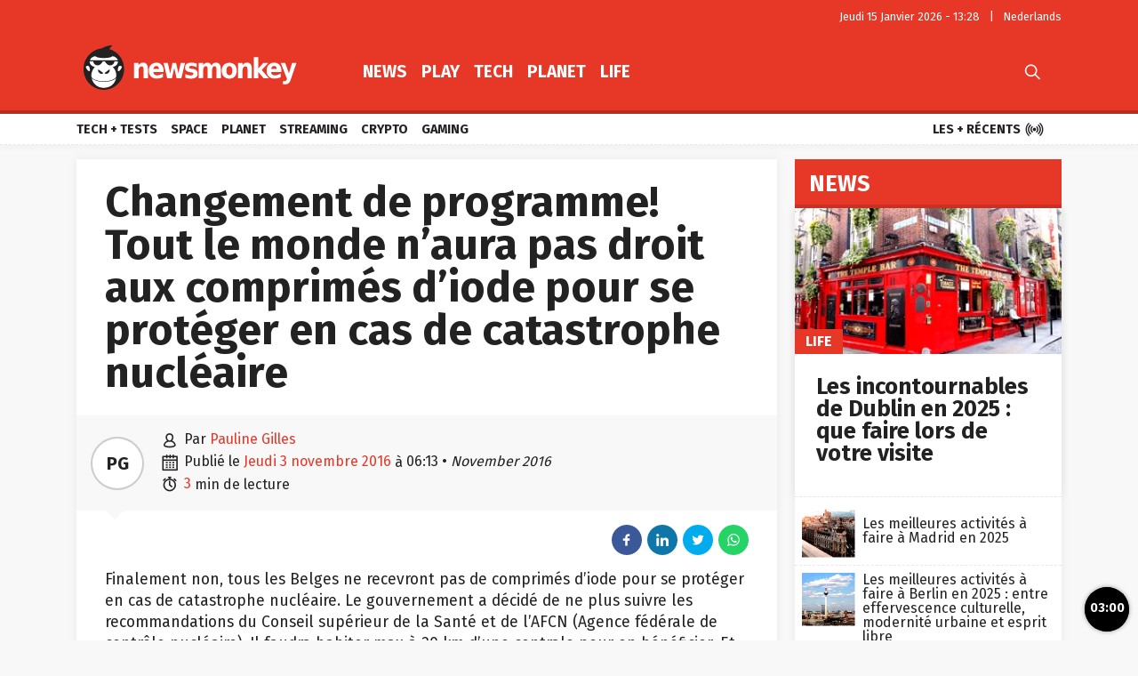

--- FILE ---
content_type: text/html; charset=UTF-8
request_url: https://fr.newsmonkey.be/changement-de-programme-tout-le-monde-naura-pas-droit-aux-comprimes-diode-pour-se-proteger-en-cas-de-catastrophe-nucleaire/
body_size: 54247
content:
<!doctype html>
<html style="font-family: 'Source Sans Pro', Helvetica, Arial, sans-serif;" lang="fr-BE">
<head>
	<meta charset="UTF-8">
	<meta name="viewport" content="width=device-width, initial-scale=1.0, user-scalable=no, minimum-scale=1.0">

    <link rel="apple-touch-icon" sizes="57x57" href="/wp-content/themes/bamv2/assets/favicon/apple-icon-57x57.png">
    <link rel="apple-touch-icon" sizes="60x60" href="/wp-content/themes/bamv2/assets/favicon/apple-icon-60x60.png">
    <link rel="apple-touch-icon" sizes="72x72" href="/wp-content/themes/bamv2/assets/favicon/apple-icon-72x72.png">
    <link rel="apple-touch-icon" sizes="76x76" href="/wp-content/themes/bamv2/assets/favicon/apple-icon-76x76.png">
    <link rel="apple-touch-icon" sizes="114x114" href="/wp-content/themes/bamv2/assets/favicon/apple-icon-114x114.png">
    <link rel="apple-touch-icon" sizes="120x120" href="/wp-content/themes/bamv2/assets/favicon/apple-icon-120x120.png">
    <link rel="apple-touch-icon" sizes="144x144" href="/wp-content/themes/bamv2/assets/favicon/apple-icon-144x144.png">
    <link rel="apple-touch-icon" sizes="152x152" href="/wp-content/themes/bamv2/assets/favicon/apple-icon-152x152.png">
    <link rel="apple-touch-icon" sizes="180x180" href="/wp-content/themes/bamv2/assets/favicon/apple-icon-180x180.png">
    <link rel="icon" type="image/png" sizes="192x192"  href="/wp-content/themes/bamv2/assets/favicon/android-icon-192x192.png">
    <link rel="icon" type="image/png" sizes="32x32" href="/wp-content/themes/bamv2/assets/favicon/favicon-32x32.png">
    <link rel="icon" type="image/png" sizes="96x96" href="/wp-content/themes/bamv2/assets/favicon/favicon-96x96.png">
    <link rel="icon" type="image/png" sizes="16x16" href="/wp-content/themes/bamv2/assets/favicon/favicon-16x16.png">
    <link rel="manifest" href="/wp-content/themes/bamv2/assets/favicon/manifest.json">
    <meta name="msapplication-TileColor" content="#e63727">
    <meta name="msapplication-TileImage" content="/wp-content/themes/bamv2/assets/favicon/ms-icon-144x144.png">
    <meta name="theme-color" content="#e63727">

    <meta name="application-name" content="Newsmonkey">
	<meta name="theme-color" content="#e63727">
	<meta name="msapplication-navbutton-color" content="#e63727">
	<meta name="apple-mobile-web-app-title" content="Newsmonkey">
	<meta name="apple-mobile-web-app-capable" content="yes">
    <meta name="msapplication-TileColor" content="#e63727">

	<link rel="profile" href="https://gmpg.org/xfn/11">
    <link rel="preconnect" href="https://media.businessam.be">
    <link rel="preconnect" href="https://fonts.gstatic.com">
    <link rel="preload" href="https://fr.newsmonkey.be/wp-content/themes/bamv2/assets/css/custom.css?ver=7.4.1" as="style">
    <link rel="preload" href="/wp-includes/css/dist/block-library/style.min.css?ver=6.5.7" as="style">
    <link rel="preload" href="https://fonts.googleapis.com/css2?family=Fira+Sans:wght@400;700&family=Oswald:wght@400;700&display=fallback" as="style" type="text/css" crossorigin />
    <link rel="preload" href="https://fr.newsmonkey.be/wp-content/themes/bamv2/assets/js/custom.js?ver=7.4.1" as="script">
    <link rel="stylesheet" href="https://fonts.googleapis.com/css2?family=Fira+Sans:wght@400;700&family=Oswald:wght@400;700&display=fallback" crossorigin>

    <link rel="preload" as="font" type="font/woff" href="https://fr.newsmonkey.be/wp-content/themes/bamv2/assets/fonts/bam/bam.woff?v2" crossorigin="anonymous">
    <link rel="preload" as="font" type="font/ttf" href="https://fr.newsmonkey.be/wp-content/themes/bamv2/assets/fonts/bam/bam.ttf?v2" crossorigin="anonymous">

    <link rel="preconnect" href="//www.googletagmanager.com" />
    <link rel="preconnect" href="//fundingchoicesmessages.google.com" />
    <link rel="preconnect" href="//analytics.google.com" />
    <link rel="dns-prefetch" href="//www.googletagmanager.com" />
    <link rel="dns-prefetch" href="//fundingchoicesmessages.google.com" />
    <link rel="dns-prefetch" href="//analytics.google.com" />

    <script type="googlefc/javascript" data-vendor="google" async='async' src='https://www.googletagservices.com/tag/js/gpt.js'></script>
  

    <script>
    /*** GLOBAL PARAMS ***/
    window.is_home = false;
    window.locale = 'fr_BE';
    window.lang = window.locale.replace(/-/gi,'_').split('_')[0].toLowerCase();
    window.config = Object.assign({
        ga : { key : '' },
        gfc : { },
                    gpt : { active : true, key : '', path:'/21701724045/NEWSMONKEY_FR/' },
                outbrain : { active : true }
    },{});
        /*** INIT GOOGLETAG ***/
    var googletag = googletag || {};
    googletag.cmd = googletag.cmd || [];
        
    /*** INIT GA ***/
    window.ga = window.ga || function() {
        (ga.q = ga.q || []).push(arguments)
    };
    </script>
	<meta name='robots' content='index, follow, max-image-preview:large, max-snippet:-1, max-video-preview:-1' />

	<!-- This site is optimized with the Yoast SEO plugin v24.5 - https://yoast.com/wordpress/plugins/seo/ -->
	<title>Changement de programme! Tout le monde n&#039;aura pas droit aux comprimés d&#039;iode pour se protéger en cas de catastrophe nucléaire - Newsmonkey</title>
	<meta name="description" content="Finalement non, tous les Belges ne recevront pas de comprimés d&#039;iode pour se protéger en cas de catastrophe nucléaire. Le gouvernement a décidé de ne plus suivre les recommandations du Conseil supérieur de la Santé et de l&#039;AFCN (Agence fédérale de contrôle nucléaire). Il faudra habiter max à 20 km d&#039;une centrale pour en bénéficier. Et pourquoi ce volte-face? Parce que cela coûterait trop cher!" />
	<link rel="canonical" href="https://fr.newsmonkey.be/changement-de-programme-tout-le-monde-naura-pas-droit-aux-comprimes-diode-pour-se-proteger-en-cas-de-catastrophe-nucleaire/" />
	<meta property="og:locale" content="fr_FR" />
	<meta property="og:type" content="article" />
	<meta property="og:title" content="Changement de programme! Tout le monde n&#039;aura pas droit aux comprimés d&#039;iode pour se protéger en cas de catastrophe nucléaire - Newsmonkey" />
	<meta property="og:description" content="Finalement non, tous les Belges ne recevront pas de comprimés d&#039;iode pour se protéger en cas de catastrophe nucléaire. Le gouvernement a décidé de ne plus suivre les recommandations du Conseil supérieur de la Santé et de l&#039;AFCN (Agence fédérale de contrôle nucléaire). Il faudra habiter max à 20 km d&#039;une centrale pour en bénéficier. Et pourquoi ce volte-face? Parce que cela coûterait trop cher!" />
	<meta property="og:url" content="https://fr.newsmonkey.be/changement-de-programme-tout-le-monde-naura-pas-droit-aux-comprimes-diode-pour-se-proteger-en-cas-de-catastrophe-nucleaire/" />
	<meta property="og:site_name" content="Newsmonkey" />
	<meta property="article:publisher" content="https://www.facebook.com/FRnewsmonkey" />
	<meta property="article:published_time" content="2016-11-03T06:13:43+00:00" />
	<meta name="author" content="Pauline Gilles" />
	<meta name="twitter:card" content="summary_large_image" />
	<meta name="twitter:creator" content="@FR_newsmonkey" />
	<meta name="twitter:site" content="@FR_newsmonkey" />
	<script type="application/ld+json" class="yoast-schema-graph">{"@context":"https://schema.org","@graph":[{"@type":"WebPage","@id":"https://fr.newsmonkey.be/changement-de-programme-tout-le-monde-naura-pas-droit-aux-comprimes-diode-pour-se-proteger-en-cas-de-catastrophe-nucleaire/","url":"https://fr.newsmonkey.be/changement-de-programme-tout-le-monde-naura-pas-droit-aux-comprimes-diode-pour-se-proteger-en-cas-de-catastrophe-nucleaire/","name":"Changement de programme! Tout le monde n'aura pas droit aux comprimés d'iode pour se protéger en cas de catastrophe nucléaire - Newsmonkey","isPartOf":{"@id":"https://fr.newsmonkey.be/#website"},"datePublished":"2016-11-03T06:13:43+00:00","author":{"@id":"https://fr.newsmonkey.be/#/schema/person/1984328f66e29adaa69848aefb72a10d"},"description":"Finalement non, tous les Belges ne recevront pas de comprimés d'iode pour se protéger en cas de catastrophe nucléaire. Le gouvernement a décidé de ne plus suivre les recommandations du Conseil supérieur de la Santé et de l'AFCN (Agence fédérale de contrôle nucléaire). Il faudra habiter max à 20 km d'une centrale pour en bénéficier. Et pourquoi ce volte-face? Parce que cela coûterait trop cher!","inLanguage":"fr-BE","potentialAction":[{"@type":"ReadAction","target":["https://fr.newsmonkey.be/changement-de-programme-tout-le-monde-naura-pas-droit-aux-comprimes-diode-pour-se-proteger-en-cas-de-catastrophe-nucleaire/"]}]},{"@type":"WebSite","@id":"https://fr.newsmonkey.be/#website","url":"https://fr.newsmonkey.be/","name":"Newsmonkey","description":"","potentialAction":[{"@type":"SearchAction","target":{"@type":"EntryPoint","urlTemplate":"https://fr.newsmonkey.be/?s={search_term_string}"},"query-input":{"@type":"PropertyValueSpecification","valueRequired":true,"valueName":"search_term_string"}}],"inLanguage":"fr-BE"},{"@type":"Person","@id":"https://fr.newsmonkey.be/#/schema/person/1984328f66e29adaa69848aefb72a10d","name":"Pauline Gilles","url":"https://fr.newsmonkey.be/author/pauline-gilles/"}]}</script>
	<!-- / Yoast SEO plugin. -->


    <script type="text/javascript">
       dataLayer = [{ 
             
            'GTM_WP_authorname': 'Pauline Gilles', 
            'GTM_WP_post_type': 'post', 
            'GTM_WP_category': 'News', 

                            
                'GTM_WP_postyear': '2016',
                'GTM_WP_postage_d': '3360',
                'GTM_WP_postage_w': '480',
                'GTM_WP_postage_m': '110',
                'GTM_WP_postage_y': '9',
                'GTM_WP_postdate': '2016-11-03',
                
                
                        
                        
            'GTM_WP_version': '20200304',
            'GTM_WP_user_logged_in': ''
       }];
    </script> 
    <link rel='stylesheet'  href='https://fr.newsmonkey.be/wp-includes/css/dist/block-library/style.min.css?ver=6.5.7'  />
<style id='classic-theme-styles-inline-css'>
/*! This file is auto-generated */
.wp-block-button__link{color:#fff;background-color:#32373c;border-radius:9999px;box-shadow:none;text-decoration:none;padding:calc(.667em + 2px) calc(1.333em + 2px);font-size:1.125em}.wp-block-file__button{background:#32373c;color:#fff;text-decoration:none}
</style>
<style id='global-styles-inline-css'>
body{--wp--preset--color--black: #000000;--wp--preset--color--cyan-bluish-gray: #abb8c3;--wp--preset--color--white: #ffffff;--wp--preset--color--pale-pink: #f78da7;--wp--preset--color--vivid-red: #cf2e2e;--wp--preset--color--luminous-vivid-orange: #ff6900;--wp--preset--color--luminous-vivid-amber: #fcb900;--wp--preset--color--light-green-cyan: #7bdcb5;--wp--preset--color--vivid-green-cyan: #00d084;--wp--preset--color--pale-cyan-blue: #8ed1fc;--wp--preset--color--vivid-cyan-blue: #0693e3;--wp--preset--color--vivid-purple: #9b51e0;--wp--preset--gradient--vivid-cyan-blue-to-vivid-purple: linear-gradient(135deg,rgba(6,147,227,1) 0%,rgb(155,81,224) 100%);--wp--preset--gradient--light-green-cyan-to-vivid-green-cyan: linear-gradient(135deg,rgb(122,220,180) 0%,rgb(0,208,130) 100%);--wp--preset--gradient--luminous-vivid-amber-to-luminous-vivid-orange: linear-gradient(135deg,rgba(252,185,0,1) 0%,rgba(255,105,0,1) 100%);--wp--preset--gradient--luminous-vivid-orange-to-vivid-red: linear-gradient(135deg,rgba(255,105,0,1) 0%,rgb(207,46,46) 100%);--wp--preset--gradient--very-light-gray-to-cyan-bluish-gray: linear-gradient(135deg,rgb(238,238,238) 0%,rgb(169,184,195) 100%);--wp--preset--gradient--cool-to-warm-spectrum: linear-gradient(135deg,rgb(74,234,220) 0%,rgb(151,120,209) 20%,rgb(207,42,186) 40%,rgb(238,44,130) 60%,rgb(251,105,98) 80%,rgb(254,248,76) 100%);--wp--preset--gradient--blush-light-purple: linear-gradient(135deg,rgb(255,206,236) 0%,rgb(152,150,240) 100%);--wp--preset--gradient--blush-bordeaux: linear-gradient(135deg,rgb(254,205,165) 0%,rgb(254,45,45) 50%,rgb(107,0,62) 100%);--wp--preset--gradient--luminous-dusk: linear-gradient(135deg,rgb(255,203,112) 0%,rgb(199,81,192) 50%,rgb(65,88,208) 100%);--wp--preset--gradient--pale-ocean: linear-gradient(135deg,rgb(255,245,203) 0%,rgb(182,227,212) 50%,rgb(51,167,181) 100%);--wp--preset--gradient--electric-grass: linear-gradient(135deg,rgb(202,248,128) 0%,rgb(113,206,126) 100%);--wp--preset--gradient--midnight: linear-gradient(135deg,rgb(2,3,129) 0%,rgb(40,116,252) 100%);--wp--preset--font-size--small: 13px;--wp--preset--font-size--medium: 20px;--wp--preset--font-size--large: 36px;--wp--preset--font-size--x-large: 42px;--wp--preset--spacing--20: 0.44rem;--wp--preset--spacing--30: 0.67rem;--wp--preset--spacing--40: 1rem;--wp--preset--spacing--50: 1.5rem;--wp--preset--spacing--60: 2.25rem;--wp--preset--spacing--70: 3.38rem;--wp--preset--spacing--80: 5.06rem;--wp--preset--shadow--natural: 6px 6px 9px rgba(0, 0, 0, 0.2);--wp--preset--shadow--deep: 12px 12px 50px rgba(0, 0, 0, 0.4);--wp--preset--shadow--sharp: 6px 6px 0px rgba(0, 0, 0, 0.2);--wp--preset--shadow--outlined: 6px 6px 0px -3px rgba(255, 255, 255, 1), 6px 6px rgba(0, 0, 0, 1);--wp--preset--shadow--crisp: 6px 6px 0px rgba(0, 0, 0, 1);}:where(.is-layout-flex){gap: 0.5em;}:where(.is-layout-grid){gap: 0.5em;}body .is-layout-flex{display: flex;}body .is-layout-flex{flex-wrap: wrap;align-items: center;}body .is-layout-flex > *{margin: 0;}body .is-layout-grid{display: grid;}body .is-layout-grid > *{margin: 0;}:where(.wp-block-columns.is-layout-flex){gap: 2em;}:where(.wp-block-columns.is-layout-grid){gap: 2em;}:where(.wp-block-post-template.is-layout-flex){gap: 1.25em;}:where(.wp-block-post-template.is-layout-grid){gap: 1.25em;}.has-black-color{color: var(--wp--preset--color--black) !important;}.has-cyan-bluish-gray-color{color: var(--wp--preset--color--cyan-bluish-gray) !important;}.has-white-color{color: var(--wp--preset--color--white) !important;}.has-pale-pink-color{color: var(--wp--preset--color--pale-pink) !important;}.has-vivid-red-color{color: var(--wp--preset--color--vivid-red) !important;}.has-luminous-vivid-orange-color{color: var(--wp--preset--color--luminous-vivid-orange) !important;}.has-luminous-vivid-amber-color{color: var(--wp--preset--color--luminous-vivid-amber) !important;}.has-light-green-cyan-color{color: var(--wp--preset--color--light-green-cyan) !important;}.has-vivid-green-cyan-color{color: var(--wp--preset--color--vivid-green-cyan) !important;}.has-pale-cyan-blue-color{color: var(--wp--preset--color--pale-cyan-blue) !important;}.has-vivid-cyan-blue-color{color: var(--wp--preset--color--vivid-cyan-blue) !important;}.has-vivid-purple-color{color: var(--wp--preset--color--vivid-purple) !important;}.has-black-background-color{background-color: var(--wp--preset--color--black) !important;}.has-cyan-bluish-gray-background-color{background-color: var(--wp--preset--color--cyan-bluish-gray) !important;}.has-white-background-color{background-color: var(--wp--preset--color--white) !important;}.has-pale-pink-background-color{background-color: var(--wp--preset--color--pale-pink) !important;}.has-vivid-red-background-color{background-color: var(--wp--preset--color--vivid-red) !important;}.has-luminous-vivid-orange-background-color{background-color: var(--wp--preset--color--luminous-vivid-orange) !important;}.has-luminous-vivid-amber-background-color{background-color: var(--wp--preset--color--luminous-vivid-amber) !important;}.has-light-green-cyan-background-color{background-color: var(--wp--preset--color--light-green-cyan) !important;}.has-vivid-green-cyan-background-color{background-color: var(--wp--preset--color--vivid-green-cyan) !important;}.has-pale-cyan-blue-background-color{background-color: var(--wp--preset--color--pale-cyan-blue) !important;}.has-vivid-cyan-blue-background-color{background-color: var(--wp--preset--color--vivid-cyan-blue) !important;}.has-vivid-purple-background-color{background-color: var(--wp--preset--color--vivid-purple) !important;}.has-black-border-color{border-color: var(--wp--preset--color--black) !important;}.has-cyan-bluish-gray-border-color{border-color: var(--wp--preset--color--cyan-bluish-gray) !important;}.has-white-border-color{border-color: var(--wp--preset--color--white) !important;}.has-pale-pink-border-color{border-color: var(--wp--preset--color--pale-pink) !important;}.has-vivid-red-border-color{border-color: var(--wp--preset--color--vivid-red) !important;}.has-luminous-vivid-orange-border-color{border-color: var(--wp--preset--color--luminous-vivid-orange) !important;}.has-luminous-vivid-amber-border-color{border-color: var(--wp--preset--color--luminous-vivid-amber) !important;}.has-light-green-cyan-border-color{border-color: var(--wp--preset--color--light-green-cyan) !important;}.has-vivid-green-cyan-border-color{border-color: var(--wp--preset--color--vivid-green-cyan) !important;}.has-pale-cyan-blue-border-color{border-color: var(--wp--preset--color--pale-cyan-blue) !important;}.has-vivid-cyan-blue-border-color{border-color: var(--wp--preset--color--vivid-cyan-blue) !important;}.has-vivid-purple-border-color{border-color: var(--wp--preset--color--vivid-purple) !important;}.has-vivid-cyan-blue-to-vivid-purple-gradient-background{background: var(--wp--preset--gradient--vivid-cyan-blue-to-vivid-purple) !important;}.has-light-green-cyan-to-vivid-green-cyan-gradient-background{background: var(--wp--preset--gradient--light-green-cyan-to-vivid-green-cyan) !important;}.has-luminous-vivid-amber-to-luminous-vivid-orange-gradient-background{background: var(--wp--preset--gradient--luminous-vivid-amber-to-luminous-vivid-orange) !important;}.has-luminous-vivid-orange-to-vivid-red-gradient-background{background: var(--wp--preset--gradient--luminous-vivid-orange-to-vivid-red) !important;}.has-very-light-gray-to-cyan-bluish-gray-gradient-background{background: var(--wp--preset--gradient--very-light-gray-to-cyan-bluish-gray) !important;}.has-cool-to-warm-spectrum-gradient-background{background: var(--wp--preset--gradient--cool-to-warm-spectrum) !important;}.has-blush-light-purple-gradient-background{background: var(--wp--preset--gradient--blush-light-purple) !important;}.has-blush-bordeaux-gradient-background{background: var(--wp--preset--gradient--blush-bordeaux) !important;}.has-luminous-dusk-gradient-background{background: var(--wp--preset--gradient--luminous-dusk) !important;}.has-pale-ocean-gradient-background{background: var(--wp--preset--gradient--pale-ocean) !important;}.has-electric-grass-gradient-background{background: var(--wp--preset--gradient--electric-grass) !important;}.has-midnight-gradient-background{background: var(--wp--preset--gradient--midnight) !important;}.has-small-font-size{font-size: var(--wp--preset--font-size--small) !important;}.has-medium-font-size{font-size: var(--wp--preset--font-size--medium) !important;}.has-large-font-size{font-size: var(--wp--preset--font-size--large) !important;}.has-x-large-font-size{font-size: var(--wp--preset--font-size--x-large) !important;}
.wp-block-navigation a:where(:not(.wp-element-button)){color: inherit;}
:where(.wp-block-post-template.is-layout-flex){gap: 1.25em;}:where(.wp-block-post-template.is-layout-grid){gap: 1.25em;}
:where(.wp-block-columns.is-layout-flex){gap: 2em;}:where(.wp-block-columns.is-layout-grid){gap: 2em;}
.wp-block-pullquote{font-size: 1.5em;line-height: 1.6;}
</style>
<link rel='stylesheet'  href='https://fr.newsmonkey.be/wp-content/themes/bamv2/assets/css/custom.css?ver=7.4.1'  />
<link rel='stylesheet'  href='https://fr.newsmonkey.be/wp-content/themes/bamv2/assets/css/custom.channel.css?ver=7.4.1'  />
<link rel='shortlink' href='https://fr.newsmonkey.be/?p=7006' />
<!-- Bot detection -->
<script>
const detectRobot = (userAgent) => {
  const robots = new RegExp([
    /bot/,/spider/,/crawl/,                            // GENERAL TERMS
    /APIs-Google/,/AdsBot/,/Googlebot/,                // GOOGLE ROBOTS
    /mediapartners/,/Google Favicon/,
    /FeedFetcher/,/Google-Read-Aloud/,
    /DuplexWeb-Google/,/googleweblight/,/Lighthouse/,
    /bing/,/yandex/,/baidu/,/duckduck/,/yahoo/,        // OTHER ENGINES
    /ecosia/,/ia_archiver/,
    /facebook/,/instagram/,/pinterest/,/reddit/,       // SOCIAL MEDIA
    /slack/,/twitter/,/whatsapp/,/youtube/,
    /semrush/,                                         // OTHER
  ].map((r) => r.source).join("|"),"i");               // BUILD REGEXP + "i" FLAG

  return robots.test(userAgent);
};
const userAgent = navigator.userAgent;
const isRobot = detectRobot(userAgent);
</script>

<!-- Google Tag Manager -->
<script>
if(isRobot !== true) {
(function(w,d,s,l,i){w[l]=w[l]||[];w[l].push({'gtm.start':
new Date().getTime(),event:'gtm.js'});var f=d.getElementsByTagName(s)[0],
j=d.createElement(s),dl=l!='dataLayer'?'&l='+l:'';j.async=true;j.src=
'https://www.googletagmanager.com/gtm.js?id='+i+dl;f.parentNode.insertBefore(j,f);
})(window,document,'script','dataLayer','GTM-M8B8VG2');
}</script>
<!-- End Google Tag Manager -->

<!--
<script data-ad-client="ca-pub-2073975365497591" async src="https://pagead2.googlesyndication.com/pagead/js/adsbygoogle.js"></script>
-->
<script data-ad-client="ca-pub-2073975365497591"  type="googlefc/javascript" async="async" data-vendor="google"  src="https://pagead2.googlesyndication.com/pagead/js/adsbygoogle.js"></script>

<!-- Blueconic AFTER user consent -->
<script type="googlefc/javascript" async="async" data-vendor="blueconic" src="https://cdn.blueconic.net/gmgroup.js"></script>
<script>
if(isRobot !== true) {
(function(){/*

 Copyright The Closure Library Authors.
 SPDX-License-Identifier: Apache-2.0
*/
'use strict';var g=function(a){var b=0;return function(){return b<a.length?{done:!1,value:a[b++]}:{done:!0}}},l=this||self,m=/^[\w+/_-]+[=]{0,2}$/,p=null,q=function(){},r=function(a){var b=typeof a;if("object"==b)if(a){if(a instanceof Array)return"array";if(a instanceof Object)return b;var c=Object.prototype.toString.call(a);if("[object Window]"==c)return"object";if("[object Array]"==c||"number"==typeof a.length&&"undefined"!=typeof a.splice&&"undefined"!=typeof a.propertyIsEnumerable&&!a.propertyIsEnumerable("splice"))return"array";
if("[object Function]"==c||"undefined"!=typeof a.call&&"undefined"!=typeof a.propertyIsEnumerable&&!a.propertyIsEnumerable("call"))return"function"}else return"null";else if("function"==b&&"undefined"==typeof a.call)return"object";return b},u=function(a,b){function c(){}c.prototype=b.prototype;a.prototype=new c;a.prototype.constructor=a};var v=function(a,b){Object.defineProperty(l,a,{configurable:!1,get:function(){return b},set:q})};var y=function(a,b){this.b=a===w&&b||"";this.a=x},x={},w={};var aa=function(a,b){a.src=b instanceof y&&b.constructor===y&&b.a===x?b.b:"type_error:TrustedResourceUrl";if(null===p)b:{b=l.document;if((b=b.querySelector&&b.querySelector("script[nonce]"))&&(b=b.nonce||b.getAttribute("nonce"))&&m.test(b)){p=b;break b}p=""}b=p;b&&a.setAttribute("nonce",b)};var z=function(){return Math.floor(2147483648*Math.random()).toString(36)+Math.abs(Math.floor(2147483648*Math.random())^+new Date).toString(36)};var A=function(a,b){b=String(b);"application/xhtml+xml"===a.contentType&&(b=b.toLowerCase());return a.createElement(b)},B=function(a){this.a=a||l.document||document};B.prototype.appendChild=function(a,b){a.appendChild(b)};var C=function(a,b,c,d,e,f){try{var k=a.a,h=A(a.a,"SCRIPT");h.async=!0;aa(h,b);k.head.appendChild(h);h.addEventListener("load",function(){e();d&&k.head.removeChild(h)});h.addEventListener("error",function(){0<c?C(a,b,c-1,d,e,f):(d&&k.head.removeChild(h),f())})}catch(n){f()}};var ba=l.atob("aHR0cHM6Ly93d3cuZ3N0YXRpYy5jb20vaW1hZ2VzL2ljb25zL21hdGVyaWFsL3N5c3RlbS8xeC93YXJuaW5nX2FtYmVyXzI0ZHAucG5n"),ca=l.atob("WW91IGFyZSBzZWVpbmcgdGhpcyBtZXNzYWdlIGJlY2F1c2UgYWQgb3Igc2NyaXB0IGJsb2NraW5nIHNvZnR3YXJlIGlzIGludGVyZmVyaW5nIHdpdGggdGhpcyBwYWdlLg=="),da=l.atob("RGlzYWJsZSBhbnkgYWQgb3Igc2NyaXB0IGJsb2NraW5nIHNvZnR3YXJlLCB0aGVuIHJlbG9hZCB0aGlzIHBhZ2Uu"),ea=function(a,b,c){this.b=a;this.f=new B(this.b);this.a=null;this.c=[];this.g=!1;this.i=b;this.h=c},F=function(a){if(a.b.body&&!a.g){var b=
function(){D(a);l.setTimeout(function(){return E(a,3)},50)};C(a.f,a.i,2,!0,function(){l[a.h]||b()},b);a.g=!0}},D=function(a){for(var b=G(1,5),c=0;c<b;c++){var d=H(a);a.b.body.appendChild(d);a.c.push(d)}b=H(a);b.style.bottom="0";b.style.left="0";b.style.position="fixed";b.style.width=G(100,110).toString()+"%";b.style.zIndex=G(2147483544,2147483644).toString();b.style["background-color"]=I(249,259,242,252,219,229);b.style["box-shadow"]="0 0 12px #888";b.style.color=I(0,10,0,10,0,10);b.style.display=
"flex";b.style["justify-content"]="center";b.style["font-family"]="Roboto, Arial";c=H(a);c.style.width=G(80,85).toString()+"%";c.style.maxWidth=G(750,775).toString()+"px";c.style.margin="24px";c.style.display="flex";c.style["align-items"]="flex-start";c.style["justify-content"]="center";d=A(a.f.a,"IMG");d.className=z();d.src=ba;d.style.height="24px";d.style.width="24px";d.style["padding-right"]="16px";var e=H(a),f=H(a);f.style["font-weight"]="bold";f.textContent=ca;var k=H(a);k.textContent=da;J(a,
e,f);J(a,e,k);J(a,c,d);J(a,c,e);J(a,b,c);a.a=b;a.b.body.appendChild(a.a);b=G(1,5);for(c=0;c<b;c++)d=H(a),a.b.body.appendChild(d),a.c.push(d)},J=function(a,b,c){for(var d=G(1,5),e=0;e<d;e++){var f=H(a);b.appendChild(f)}b.appendChild(c);c=G(1,5);for(d=0;d<c;d++)e=H(a),b.appendChild(e)},G=function(a,b){return Math.floor(a+Math.random()*(b-a))},I=function(a,b,c,d,e,f){return"rgb("+G(Math.max(a,0),Math.min(b,255)).toString()+","+G(Math.max(c,0),Math.min(d,255)).toString()+","+G(Math.max(e,0),Math.min(f,
255)).toString()+")"},H=function(a){a=A(a.f.a,"DIV");a.className=z();return a},E=function(a,b){0>=b||null!=a.a&&0!=a.a.offsetHeight&&0!=a.a.offsetWidth||(fa(a),D(a),l.setTimeout(function(){return E(a,b-1)},50))},fa=function(a){var b=a.c;var c="undefined"!=typeof Symbol&&Symbol.iterator&&b[Symbol.iterator];b=c?c.call(b):{next:g(b)};for(c=b.next();!c.done;c=b.next())(c=c.value)&&c.parentNode&&c.parentNode.removeChild(c);a.c=[];(b=a.a)&&b.parentNode&&b.parentNode.removeChild(b);a.a=null};var ia=function(a,b,c,d,e){var f=ha(c),k=function(n){n.appendChild(f);l.setTimeout(function(){f?(0!==f.offsetHeight&&0!==f.offsetWidth?b():a(),f.parentNode&&f.parentNode.removeChild(f)):a()},d)},h=function(n){document.body?k(document.body):0<n?l.setTimeout(function(){h(n-1)},e):b()};h(3)},ha=function(a){var b=document.createElement("div");b.className=a;b.style.width="1px";b.style.height="1px";b.style.position="absolute";b.style.left="-10000px";b.style.top="-10000px";b.style.zIndex="-10000";return b};var K={},L=null;var M=function(){},N="function"==typeof Uint8Array,O=function(a,b){a.b=null;b||(b=[]);a.j=void 0;a.f=-1;a.a=b;a:{if(b=a.a.length){--b;var c=a.a[b];if(!(null===c||"object"!=typeof c||Array.isArray(c)||N&&c instanceof Uint8Array)){a.g=b-a.f;a.c=c;break a}}a.g=Number.MAX_VALUE}a.i={}},P=[],Q=function(a,b){if(b<a.g){b+=a.f;var c=a.a[b];return c===P?a.a[b]=[]:c}if(a.c)return c=a.c[b],c===P?a.c[b]=[]:c},R=function(a,b,c){a.b||(a.b={});if(!a.b[c]){var d=Q(a,c);d&&(a.b[c]=new b(d))}return a.b[c]};
M.prototype.h=N?function(){var a=Uint8Array.prototype.toJSON;Uint8Array.prototype.toJSON=function(){var b;void 0===b&&(b=0);if(!L){L={};for(var c="ABCDEFGHIJKLMNOPQRSTUVWXYZabcdefghijklmnopqrstuvwxyz0123456789".split(""),d=["+/=","+/","-_=","-_.","-_"],e=0;5>e;e++){var f=c.concat(d[e].split(""));K[e]=f;for(var k=0;k<f.length;k++){var h=f[k];void 0===L[h]&&(L[h]=k)}}}b=K[b];c=[];for(d=0;d<this.length;d+=3){var n=this[d],t=(e=d+1<this.length)?this[d+1]:0;h=(f=d+2<this.length)?this[d+2]:0;k=n>>2;n=(n&
3)<<4|t>>4;t=(t&15)<<2|h>>6;h&=63;f||(h=64,e||(t=64));c.push(b[k],b[n],b[t]||"",b[h]||"")}return c.join("")};try{return JSON.stringify(this.a&&this.a,S)}finally{Uint8Array.prototype.toJSON=a}}:function(){return JSON.stringify(this.a&&this.a,S)};var S=function(a,b){return"number"!==typeof b||!isNaN(b)&&Infinity!==b&&-Infinity!==b?b:String(b)};M.prototype.toString=function(){return this.a.toString()};var T=function(a){O(this,a)};u(T,M);var U=function(a){O(this,a)};u(U,M);var ja=function(a,b){this.c=new B(a);var c=R(b,T,5);c=new y(w,Q(c,4)||"");this.b=new ea(a,c,Q(b,4));this.a=b},ka=function(a,b,c,d){b=new T(b?JSON.parse(b):null);b=new y(w,Q(b,4)||"");C(a.c,b,3,!1,c,function(){ia(function(){F(a.b);d(!1)},function(){d(!0)},Q(a.a,2),Q(a.a,3),Q(a.a,1))})};var la=function(a,b){V(a,"internal_api_load_with_sb",function(c,d,e){ka(b,c,d,e)});V(a,"internal_api_sb",function(){F(b.b)})},V=function(a,b,c){a=l.btoa(a+b);v(a,c)},W=function(a,b,c){for(var d=[],e=2;e<arguments.length;++e)d[e-2]=arguments[e];e=l.btoa(a+b);e=l[e];if("function"==r(e))e.apply(null,d);else throw Error("API not exported.");};var X=function(a){O(this,a)};u(X,M);var Y=function(a){this.h=window;this.a=a;this.b=Q(this.a,1);this.f=R(this.a,T,2);this.g=R(this.a,U,3);this.c=!1};Y.prototype.start=function(){ma();var a=new ja(this.h.document,this.g);la(this.b,a);na(this)};
var ma=function(){var a=function(){if(!l.frames.googlefcPresent)if(document.body){var b=document.createElement("iframe");b.style.display="none";b.style.width="0px";b.style.height="0px";b.style.border="none";b.style.zIndex="-1000";b.style.left="-1000px";b.style.top="-1000px";b.name="googlefcPresent";document.body.appendChild(b)}else l.setTimeout(a,5)};a()},na=function(a){var b=Date.now();W(a.b,"internal_api_load_with_sb",a.f.h(),function(){var c;var d=a.b,e=l[l.btoa(d+"loader_js")];if(e){e=l.atob(e);
e=parseInt(e,10);d=l.btoa(d+"loader_js").split(".");var f=l;d[0]in f||"undefined"==typeof f.execScript||f.execScript("var "+d[0]);for(;d.length&&(c=d.shift());)d.length?f[c]&&f[c]!==Object.prototype[c]?f=f[c]:f=f[c]={}:f[c]=null;c=Math.abs(b-e);c=1728E5>c?0:c}else c=-1;0!=c&&(W(a.b,"internal_api_sb"),Z(a,Q(a.a,6)))},function(c){Z(a,c?Q(a.a,4):Q(a.a,5))})},Z=function(a,b){a.c||(a.c=!0,a=new l.XMLHttpRequest,a.open("GET",b,!0),a.send())};(function(a,b){l[a]=function(c){for(var d=[],e=0;e<arguments.length;++e)d[e-0]=arguments[e];l[a]=q;b.apply(null,d)}})("__d3lUW8vwsKlB__",function(a){"function"==typeof window.atob&&(a=window.atob(a),a=new X(a?JSON.parse(a):null),(new Y(a)).start())});}).call(this);

window.__d3lUW8vwsKlB__("[base64]");
}
</script>


<!-- MailerLite Universal -->
<script>
(function(m,a,i,l,e,r){ m['MailerLiteObject']=e;function f(){
var c={ a:arguments,q:[]};var r=this.push(c);return "number"!=typeof r?r:f.bind(c.q);}
f.q=f.q||[];m[e]=m[e]||f.bind(f.q);m[e].q=m[e].q||f.q;r=a.createElement(i);
var _=a.getElementsByTagName(i)[0];r.async=1;r.src=l+'?v'+(~~(new Date().getTime()/1000000));
_.parentNode.insertBefore(r,_);})(window, document, 'script', 'https://static.mailerlite.com/js/universal.js', 'ml');

var ml_account = ml('accounts', '317299', 'v4l6q2d2b3', 'load');
</script>
<!-- End MailerLite Universal -->


<div id="fb-root"></div>

<script>
    function bamextra (){

    // Facebook
        (function(d, s, id) {
        var js, fjs = d.getElementsByTagName(s)[0];
        if (d.getElementById(id)) return;
        js = d.createElement(s); js.id = id;
        js.src = 'https://connect.facebook.net/en_US/sdk.js#xfbml=1&version=v3.2&appId=1536503266589902&autoLogAppEvents=1';
        fjs.parentNode.insertBefore(js, fjs);
        }(document, 'script', 'facebook-jssdk'));

    // Taboola
        window._taboola = window._taboola || [];
        _taboola.push({article:'auto'});
        !function (e, f, u, i) {
        if (!document.getElementById(i)){
        e.async = 1;
        e.src = u;
        e.id = i;
        f.parentNode.insertBefore(e, f);
        }
        }(document.createElement('script'),
        document.getElementsByTagName('script')[0],
        '//cdn.taboola.com/libtrc/gmgroup-newsmonkey/loader.js',
        'tb_loader_script');
        if(window.performance && typeof window.performance.mark == 'function')
        {window.performance.mark('tbl_ic');}

    // Twitter
        window.twttr = (function(d, s, id) {
        var js, fjs = d.getElementsByTagName(s)[0],
            t = window.twttr || {};
        if (d.getElementById(id)) return t;
        js = d.createElement(s);
        js.id = id;
        js.src = "https://platform.twitter.com/widgets.js";
        fjs.parentNode.insertBefore(js, fjs);

        t._e = [];
        t.ready = function(f) {
            t._e.push(f);
        };

        return t;
        }(document, "script", "twitter-wjs"));
    
        // Onesignal
        setTimeout(function(){
        console.log("about to initialize OneSignal"); 
        window.OneSignal = window.OneSignal || [];
        window.OneSignal.push(function() {
            window.OneSignal.init(window._oneSignalInitOptions);
            OneSignal.showSlidedownPrompt();
        });
        }, 10000);

    };
</script>
    <script>
        googletag.cmd.push(function() {
            googletag.pubads().setTargeting('lang', ['fr_BE']);
            googletag.pubads().setTargeting('HOMEPAGE', ['Nee']);
            googletag.pubads().setTargeting('category', ['news', 'non-classe', 'planet', 'politique', 'science']);
            googletag.pubads().setTargeting('tags', ['news', 'non-classe', 'planet', 'politique', 'science']);
                    });
    </script>

        <style>
    :root {--bh:#e63727;--ch:#ffffff;--c1:#e63727;--c2:#222222;--c3:#000000;--b1:#ffffff;--b2:#f8f8f8;--b3:#e8e8e8;--b4:#222222;--t:#222222;}    </style>
<style>
body .fc-consent-root .fc-dialog .fc-header h2 {
    font-family: "Open Sans",
    sans-serif !important;
    overflow-wrap: break-word !important;
    font-weight: bold !important;
    font-style: normal !important;
    text-decoration: initial !important;
    text-align: center !important;
    font-size: 14px !important;
    margin-top: 24px !important;
    margin: 12px 0px !important;
    height: 22px !important;
    line-height: 22px !important;
}
body .fc-consent-root .fc-dialog .fc-header h1 {
    font-family: "Open Sans",
    sans-serif !important;
    overflow-wrap: break-word !important;
    font-weight: bold !important;
    font-style: normal !important;
    text-decoration: initial !important;
    text-align: center !important;
    color: rgb(0, 0, 0) !important;
    line-height: 20px !important;
    font-size: 16px !important;
    min-height: 60px!important;
}
body .fc-consent-root .fc-stacks .fc-stack-name {
    font-family: "Open Sans",
    sans-serif !important;
    color: rgb(60, 64, 67) !important;
    font-size: 12px !important;
    font-weight: 600 !important;
    line-height: 16px !important;
    margin-top: 5px !important;
    width: calc(100% - 44px) !important;
}
    </style>
</head>

<body class="post-template-default single single-post postid-7006 single-format-standard no-sidebar tag-budget tag-discover tag-facts tag-politics tag-sante tag-science">

<div id="page" class="site"></div>
    <header id="masthead" class="site-header">
        <div class="head container pt-2 pb-2 c-b1 d-desktop">
            <div></div>
            <div><span class="currentdatetime mr-2"><!-- jstime --></span> | <a href="/nl/" class="c-b1 ml-2">Nederlands</a></div>
        </div>
        <div class="advert t-c">
            <!--****** ADS ******-->
            <div class="ads">
                <div id="div-gpt-ad-1607676540881-1" data-googletag='{
                "path":"billboard",
                "desktop":[[970,250]],
                "tab":[[320,50]],
                "mobile":[],
                "targeting":[{"name":"lang","value":["fr_BE"]},
                {"name":"position","value":[1]}]}' class="gpt-hide" style='width:970px;line-height:0;margin:0 auto;padding:10px 0;display:none;'></div>
                <div id="div-gpt-ad-1616663040742-0" data-googletag='{
                "path":"pm-ron/BAM-MLeaderboard",
                "desktop":[],
                "tab":[],
                "mobile":[[320,50]],
                "targeting":[{"name":"lang","value":["fr_BE"]}]}' style='width: 320px; height: 50px;margin:0px auto;padding:10px 0;display:none;'></div>
            </div>
        </div>
        <div class="base container">
            <div class="brand">
                <a href="javascript:void(0);" class="d-mobile c-b1" data-body-toggle="nav-open"><i class="icon">&#xe032;</i></a>
                <a href="javascript:void(0);" class="d-mobile c-b1"></a>
                <a href="/" style="background-image:url(https://fr.newsmonkey.be/wp-content/themes/bamv2/assets/img/logo-brand.svg);" class="logo"></a>
                                    <a href="javascript:void(0);" class="d-mobile c-b1"></a>
                                <a href="javascript:void(0);" class="d-mobile c-b1" data-body-toggle="search-open"><i class="icon">&#xe045;</i></a>
            </div>
            <div class="nav">
                <div class="grid" style="grid-gap:0;">
                    <nav id="site-navigation" class="main-navigation">
                        <div class="menu-primary-container"><ul id="primary-menu" class="menu"><li><a href="https://fr.newsmonkey.be/news/">News</a>
<ul class="sub-menu">
	<li><a href="https://fr.newsmonkey.be/news/international/">International</a></li>
	<li><a href="https://fr.newsmonkey.be/news/national/">National</a></li>
	<li><a href="https://fr.newsmonkey.be/news/politique/">Politique</a></li>
	<li><a href="https://fr.newsmonkey.be/news/politique/elections/">Elections</a></li>
	<li><a href="https://fr.newsmonkey.be/news/sport/">Sport</a></li>
</ul>
</li>
<li><a href="https://fr.newsmonkey.be/play/">Play</a>
<ul class="sub-menu">
	<li><a href="https://fr.newsmonkey.be/play/celebs/">Celebs</a></li>
	<li><a href="https://fr.newsmonkey.be/play/series/">Séries</a></li>
	<li><a href="https://fr.newsmonkey.be/play/films/">Films</a></li>
	<li><a href="https://fr.newsmonkey.be/play/festivals-musique/">Muziek &#038; Festivals</a></li>
	<li><a href="https://fr.newsmonkey.be/play/gaming/">Gaming</a></li>
</ul>
</li>
<li><a href="https://fr.newsmonkey.be/tech/">Tech</a>
<ul class="sub-menu">
	<li><a href="https://fr.newsmonkey.be/tech/les-internets/">Les Internets</a></li>
	<li><a href="https://fr.newsmonkey.be/tech/sous-cat-techno/smartphones/">Smartphones</a></li>
	<li><a href="https://fr.newsmonkey.be/tech/sous-cat-techno/apple/">Apple</a></li>
	<li><a href="https://fr.newsmonkey.be/tech/sous-cat-techno/google/">Google</a></li>
</ul>
</li>
<li><a href="https://fr.newsmonkey.be/planet/">Planet</a>
<ul class="sub-menu">
	<li><a href="https://fr.newsmonkey.be/planet/animaux/">Animaux</a></li>
	<li><a href="https://fr.newsmonkey.be/planet/climat/">Climat</a></li>
	<li><a href="https://fr.newsmonkey.be/planet/science/">Science</a></li>
</ul>
</li>
<li><a href="https://fr.newsmonkey.be/life/">Life</a>
<ul class="sub-menu">
	<li><a href="https://fr.newsmonkey.be/life/health/">Health</a></li>
	<li><a href="https://fr.newsmonkey.be/life/food-drinks/">Food &amp; Drinks</a></li>
	<li><a href="https://fr.newsmonkey.be/life/dates/">Dates</a></li>
	<li><a href="https://fr.newsmonkey.be/life/travel/">Travel</a></li>
	<li><a href="https://fr.newsmonkey.be/life/shopping/">Shopping</a></li>
</ul>
</li>
</ul></div>                    </nav>
                    <nav class="trends-navigation d-mobile" style="border-top: 1px dashed var(--b3);">
                        <div class="menu-trending-categories-container"><ul id="menu-trending-categories" class="menu"><li><a href="https://fr.newsmonkey.be/tech/">Tech + Tests</a></li>
<li><a href="https://fr.newsmonkey.be/space/">Space</a></li>
<li><a href="https://fr.newsmonkey.be/planet/">Planet</a></li>
<li><a href="https://fr.newsmonkey.be/play/series/">Streaming</a></li>
<li><a href="https://fr.newsmonkey.be/crypto/">Crypto</a></li>
<li><a href="https://fr.newsmonkey.be/play/gaming/">Gaming</a></li>
</ul></div>                    </nav>
                    <div class="d-mobile p-2" style="background: var(--b2);text-align:right;">
                        <small><span class="currentdatetime mr-2"><!-- jstime --></span> | <a href="/nl/" class="ml-2">Nederlands</a></small>
                    </div>
                </div>
            </div>
            <div class="search t-r ml-2">
                <a href="javascript:void(0);" class="d-desktop d-desktop btn btn-c1" data-body-toggle="search-open" style="float:right;"><i class="icon">&#xe045;</i></a>
                <form role="search" method="get" action="/" style="display:grid;grid-template-columns:1fr auto;">
                    <div style="position:relative;">
                        <i class="icon" style="width: 32px;margin-right: -32px;position: absolute;line-height: 40px;user-select: none;pointer-events: none;color: var(--c1);">&#xe045;</i>
                        <a href="javascript:void(0);" data-body-toggle="search-open" style="width: 32px;position: absolute;right:0;line-height: 36px;user-select: none;color: var(--c1);display: inline-block;text-align: center;font-family: SANS-SERIF;background:#FFF;">X</a>
                        <input type="search" name="s" id="s" placeholder="Rechercher" style="width: 100%;max-width: 100%;padding-left:36px;">
                    </div>
                    <input type="submit" value="Recherche" class="t" style="background: #00000033;font-size: 0.8em;text-transform: uppercase;">
                </form>
            </div>
            <div class="users t-r ml-2">
                                <!-- <span><a href="javascript:void(0);" class="btn btn-c2"><i class="icon mr-1">&#xe05b;</i>Inloggen</a></span>
                <span><a href="javascript:void(0);" class="btn btn-b1 ml-2">Abonneer Je</a></span> -->
            </div>
        </div>
        <div style="background: var(--c1);border-bottom: 4px inset #00000033;position:relative;"><div class="size-ctrl-width" style="background: rgba(0, 0, 0, 0.8); width: 0%; position: absolute; height: 4px;"></div></div>
        <div class="toolbar">
            <div class="grid container">
                <div class="d-desktop">
                    <nav class="trends-navigation">
                        <div class="menu-trending-categories-container"><ul id="menu-trending-categories-1" class="menu"><li><a href="https://fr.newsmonkey.be/tech/">Tech + Tests</a></li>
<li><a href="https://fr.newsmonkey.be/space/">Space</a></li>
<li><a href="https://fr.newsmonkey.be/planet/">Planet</a></li>
<li><a href="https://fr.newsmonkey.be/play/series/">Streaming</a></li>
<li><a href="https://fr.newsmonkey.be/crypto/">Crypto</a></li>
<li><a href="https://fr.newsmonkey.be/play/gaming/">Gaming</a></li>
</ul></div>                    </nav>
                </div>
                <div class="more t-r">
                    <ul class="menu">
                        <!-- <li><a href="javascript:window.sidebar.toggle('/wp-sidebar.php?type=sidebar-stocks');">Marchés<i class="icon ml-1">&#xe026;</i></a></li> -->
                        <li><a href="javascript:window.sidebar.toggle('/wp-sidebar.php?type=sidebar-newsfeeds');">Les + récents<i class="icon ml-1">&#xe01d;</i></a></li>
                                            </ul>
                </div>
            </div>
        </div>
    </header>
    <div id="sidebar"></div>
    <!-- array(14) {
  ["root_url_fr_BE"]=>
  string(0) ""
  ["root_url_nl_BE"]=>
  string(0) ""
  ["brand_name"]=>
  string(10) "Newsmonkey"
  ["brand_logo"]=>
  string(19) "/img/logo-brand.svg"
  ["color_bh"]=>
  string(7) "#e63727"
  ["color_ch"]=>
  string(7) "#ffffff"
  ["color_c1"]=>
  string(7) "#e63727"
  ["color_c2"]=>
  string(7) "#222222"
  ["color_c3"]=>
  string(7) "#000000"
  ["color_b1"]=>
  string(7) "#ffffff"
  ["color_b2"]=>
  string(7) "#f8f8f8"
  ["color_b3"]=>
  string(7) "#e8e8e8"
  ["color_b4"]=>
  string(7) "#222222"
  ["color_t"]=>
  string(7) "#222222"
}
 -->
    <!-- string(74) "https://fr.newsmonkey.be/wp-content/themes/bamv2/assets/img/logo-brand.svg"
 -->

            <div class="breadcrumb t">
            <div class="container">
                            </div>
        </div> 
     <main id="primary" class="site-main container grid grid-1-300">
    <div>
            
            <!-- ************************************ DETAIL ************************************ -->
    <article id="post-7006" class="post-7006 post type-post status-publish format-standard hentry category-news category-non-classe category-planet category-politique category-science tag-budget tag-discover tag-facts tag-politics tag-sante tag-science">
                    <header class="entry-header" data-track-content data-content-name="Changement de programme! Tout le monde n&rsquo;aura pas droit aux comprimés d&rsquo;iode pour se protéger en cas de catastrophe nucléaire" data-content-piece="post-header" style="min-height: 96px;    align-items: center;display: grid;align-items: center;">
                <h1 class="entry-title">Changement de programme! Tout le monde n&rsquo;aura pas droit aux comprimés d&rsquo;iode pour se protéger en cas de catastrophe nucléaire</h1>            </header>

            
                            <div class="entry-meta-plus arrow-down" style="min-height:96px;align-items: center;"><div class="author"><a href="https://fr.newsmonkey.be/author/pauline-gilles/" class="author-thumbnail">PG</a></div><div class="infos"><i class="icon mr-1">&#xe05b;</i><span class="cap">par <a href="https://fr.newsmonkey.be/author/pauline-gilles/">Pauline Gilles</a></span><br><i class="icon mr-1">&#xe010;</i><span class="d-desktop cap">publié le</span> <time class="c cap" datetime="2016-11-03 07:13:43" data-datestring="1478153623">jeudi 03 novembre 2016</time> à <time data-timestring="1478153623">07:13</time> <span class="d-desktop">&#x2022; <i data-datewhen="1478153623"></i></span><br><span class="d-desktop"><i class="icon mr-1">&#xe00c;</i><span class="c">3</span> min de lecture<br></span></div></div>
            
            <div class="pt-4"></div>
                            <div class="share d-desktop" style="margin:-1em 0px 1em 0;"><div class="social"></div></div>
            <!-- Advert -->
            <div id="div-gpt-ad-1608060089973-5" data-googletag-code="xlrectangle" class="gpt-hide advert advert-content sticky-top" style="text-align: center;margin:2em auto;z-index:9;"></div>
            <!-- Advert -->
            <div id="div-gpt-ad-1608060153606-14" data-googletag-code="imu-mobile" class="gpt-hide advert advert-content sticky-top" style="text-align: center;margin:2em auto;z-index:9;"></div>
                <div class="entry-content size-ctrl" data-time-ctrl="3"><p>Finalement non, tous les Belges ne recevront pas de comprimés d&rsquo;iode pour se protéger en cas de catastrophe nucléaire. Le gouvernement a décidé de ne plus suivre les recommandations du Conseil supérieur de la Santé et de l&rsquo;AFCN (Agence fédérale de contrôle nucléaire). Il faudra habiter max à 20 km d&rsquo;une centrale pour en bénéficier. Et pourquoi ce volte-face? Parce que cela coûterait trop cher!</p><span id="more-7006"></span><p>Nos centrales nucléaires sont fissurées, elles s&rsquo;arrêtent quand ça leur chante, elles tombent en panne&#8230; L&rsquo;été dernier, le Conseil supérieur de la Santé et l&rsquo;AFCN (l&rsquo;Agence fédéral de contrôle nucléaire) recommandaient donc de distribuer des comprimés d&rsquo;iode aux personnes qui habitent dans un rayon de 100 kilomètres autour des centrales&#8230; Mais finalement non, changement de programme.</p><p>Selon la <a href="http://www.dhnet.be/actu/belgique/exclusif-tous-les-belges-n-auront-pas-leur-pilule-d-iode-581a328bcd70fb896a63f691"><i>Dernière Heure</i></a>, le ministre de l&rsquo;Intérieur Jan Jambon (N-VA) a indiqué dans la note de politique générale du 28 octobre que les comprimés d&rsquo;iode ne seront distribués qu&rsquo;à « des groupes cibles prioritaires ». Autrement dit: à très peu de gens. </p><p>Et pourtant, s&rsquo;il y a une catastrophe nucléaire, avaler cette pilule est la seule manière de protéger son organisme de la réactivité. Du coup, il faudra tirer son plan tout seul. Il faudra soi-même se rendre dans<i> </i>un centre de distribution régional ou provincial. Mais qui pensera réellement à le faire?</p><h2>Pourquoi? Pas assez d&rsquo;argent!</h2><p>La raison de cette limitation est d&rsquo;abord budgétaire. Par manque d&rsquo;argent, Jambon a décidé de limiter la prédistribution à des « groupes cibles prioritaires ». Autrement dit: les écoles et certains sites spécifiques. </p><p>Par contre, ceux qui habitent dans un rayon de 20 kilomètres autour d&rsquo;une centrale recevront tous cette pilule. Sur ce point, pas de changement.</p><h2>C&rsquo;est « scandaleux » pour Écolo</h2><p>Le député Écolo Jean-Marc Nollet a reçu la nouvelle avec stupéfaction et compte bien interpeller Jambon quand il présentera cette nouvelle mesure en commission parlementaire. Pour lui, c&rsquo;est tout simplement « scandaleux »: « Une fois de plus, le gouvernement fait primer la rentabilité d’Electrabel au détriment de la sécurité élémentaire des citoyens belges [&#8230;] En refusant d’offrir la protection minimale à sa population, le gouvernement fait tout l’inverse de ce qu’il devrait faire. Il est profondément illusoire d’imaginer qu’en cas de catastrophe chaque Belge se rende dans un centre de distribution régional ou provincial. Je ne peux accepter que, pour quelques millions d’euros de gagnés par Electrabel, on sacrifie ainsi la protection de la population. »</p><p>Et il rappelle: « La Belgique possède et est entourée d’une vingtaine de centrales nucléaires. Certaines sont fissurées (Doel 3 et Tihange 2), d’autres ont atteint leur durée de vie initialement prévue (Tihange 1, Doel 1 et Doel 2), une a même été sabotée (Doel 4) ».</p><h2>Et pourtant, les risques pour la santé sont bien réels&#8230;</h2><p>Du côté des scientifiques, la nouvelle passerait mal aussi. <a href="http://www.dhnet.be/actu/belgique/exclusif-tous-les-belges-n-auront-pas-leur-pilule-d-iode-581a328bcd70fb896a63f691">Beaucoup</a> pensent que les risques liés au nucléaire sont systématiquement sous-estimés par l&rsquo;Agence internationale de l&rsquo;Énergie atomique (AIEA). Et surtout que les dangers que courent la population sont toujours très élevés. </p><p>Bon ben du coup, il faudra se débrouiller tout seul&#8230; ou espérer que le gouvernement revienne sur sa décision.</p></div>        
                                    <div style="padding-bottom:16px;" class="cta_widget">
                    
<!-- Old not used
    <div class="ml-form-embed mt-2 mb-2" data-account="328621:g4l7o0q5j7" data-form="4229377:i5h3n5"></div>-->

<!-- MailerLite forms -->
    <!--<div class="ml-form-embed"
    data-account="317299:v4l6q2d2b3"
    data-form="4229377:i5h3n5">
    </div> -->


    <div style="background: var(--b3);padding: 1em;">
        <div class="body">
                    </div>
    </div>
                </div>
                <script>
                document.querySelectorAll('.entry-content>p:nth-child(4)').forEach(el_content => {
                    document.querySelectorAll('.cta_widget').forEach(el => {
                        el_content.parentNode.insertBefore(el,el_content.nextSibling);
                    });
                });
                </script>
                    
        <script>
        document.querySelectorAll('.entry-content>p:first-child').forEach(el_content => {
            document.querySelectorAll('.advert-content').forEach(el => {
                el_content.parentNode.insertBefore(el,el_content.nextSibling);
            });
        });
        </script>

        
                    <div data-track-content data-content-name="Changement de programme! Tout le monde n&rsquo;aura pas droit aux comprimés d&rsquo;iode pour se protéger en cas de catastrophe nucléaire" data-content-piece="post-footer" class="entry-meta-plus" style="grid-template-columns: 1fr auto;text-align: center;background:var(--b1);border-top:1px dashed var(--b3);grid-gap:0;">
                <div style="align-self: center;text-align: left;"></div>
                <div class="share" style="padding: 1em 1em 1em 1em;grid-area: auto;white-space: nowrap;background:transparent;"><div class="social"></div></div>
            </div>
            <!-- <div class="entry-meta-plus arrow-up mt-4"><div class="author"><a href="https://fr.newsmonkey.be/author/pauline-gilles/" class="author-thumbnail">PG</a></div><div class="infos"><i class="icon mr-1">&#xe05b;</i><span class="cap">par <a href="https://fr.newsmonkey.be/author/pauline-gilles/">Pauline Gilles</a></span><br><i class="icon mr-1">&#xe010;</i><span class="d-desktop cap">publié le</span> <time class="c cap" datetime="2016-11-03 07:13:43" data-datestring="1478153623">jeudi 03 novembre 2016</time> à <time data-timestring="1478153623">07:13</time> <span class="d-desktop">&#x2022; <i data-datewhen="1478153623"></i></span><br><span class="d-desktop"><i class="icon mr-1">&#xe00c;</i><span class="c">3</span> min de lecture<br></span></div></div> -->
        
    </article><!-- #post-7006 -->




        
                    <div id="div-gpt-ad-1607527709708-11" class="gpt-hide mb-3" data-googletag='{
                "path":"newsmonkey-fr-native",
                "desktop":[],
                "tab":[],
                "mobile":[["fluid"]],
                "targeting":[{"name":"lang","value":["fr_BE"]},{"name":"position","value":[1]}]}'></div>
        
        <!-- ****** OUTBRAIN ****** -->
                    <div class="OUTBRAIN" data-src="https://fr.newsmonkey.be/changement-de-programme-tout-le-monde-naura-pas-droit-aux-comprimes-diode-pour-se-proteger-en-cas-de-catastrophe-nucleaire/" data-widget-id="GS_4"></div>
            <script type="googlefc/javascript" async="async" data-vendor="outbrain" src="//widgets.outbrain.com/outbrain.js"></script>
        
                <div class="section-title">Plus</div>
        <div class="grid grid-post">
            
                                <div class="grid-item grid-2 " style="order:1">
        <div class="card isvisible post-81791 post type-post status-publish format-standard has-post-thumbnail hentry category-life category-news category-travel tag-dublin tag-voyage">
            <div class="head">
                                    <a href="https://fr.newsmonkey.be/les-incontournables-de-dublin-en-2025-que-faire-lors-de-votre-visite/" title="Les incontournables de Dublin en 2025 : que faire lors de votre visite" class="u-url img" rel="bookmark" aria-label="Les incontournables de Dublin en 2025 : que faire lors de votre visite">
                        <div data-figure="https://media.businessam.be/dublin-3848404_1280.jpg" data-alt="Les incontournables de Dublin en 2025 : que faire lors de votre visite" data-ratio="16:9"></div>
                    </a>
                                                    <div class="entry-meta">
                        <div class="taxonomie"><a href="https://fr.newsmonkey.be/life/" rel="category tag">Life</a></div>                    </div>
                 
            </div>
            <div class="title"> 
                <h1 class="hentry-title">
                    <a href="https://fr.newsmonkey.be/les-incontournables-de-dublin-en-2025-que-faire-lors-de-votre-visite/" title="Les incontournables de Dublin en 2025 : que faire lors de votre visite" class="u-url" rel="bookmark"><span class="wrap-title">Les incontournables de Dublin en 2025 : que faire lors de votre visite</span></a>
                </h1>
                            </div>
            <div class="infos">
                <div class="meta"><span><time datetime="2025-09-22 19:33:58" data-datestring="1758562438">lundi 22 septembre 2025</time></span><span data-datewhen="1758562438"></span><span class="author">par <a href="https://fr.newsmonkey.be/author/infonewsmonkey-be/">Bureau de rédaction</a></span></div>                <!--<span><b><time datetime="2025-09-22 19:33:58" data-datestring="1758562438">lundi 22 septembre 2025</time></b></span><span data-datewhen="1758562438"></span>-->
            </div>
        </div>
    </div>


                                <div class="grid-item " style="order:2">
        <div class="card isvisible post-81788 post type-post status-publish format-standard has-post-thumbnail hentry category-life category-news category-travel tag-madrid-3 tag-voyage">
            <div class="head">
                                    <a href="https://fr.newsmonkey.be/les-meilleures-activites-a-faire-a-madrid-en-2025/" title="Les meilleures activités à faire à Madrid en 2025" class="u-url img" rel="bookmark" aria-label="Les meilleures activités à faire à Madrid en 2025">
                        <div data-figure="https://media.businessam.be/pexels-alexazabache-3757144.jpg" data-alt="Les meilleures activités à faire à Madrid en 2025" data-ratio="16:9"></div>
                    </a>
                                                    <div class="entry-meta">
                        <div class="taxonomie"><a href="https://fr.newsmonkey.be/life/" rel="category tag">Life</a></div>                    </div>
                 
            </div>
            <div class="title"> 
                <h1 class="hentry-title">
                    <a href="https://fr.newsmonkey.be/les-meilleures-activites-a-faire-a-madrid-en-2025/" title="Les meilleures activités à faire à Madrid en 2025" class="u-url" rel="bookmark"><span class="wrap-title">Les meilleures activités à faire à Madrid en 2025</span></a>
                </h1>
                            </div>
            <div class="infos">
                <div class="meta"><span><time datetime="2025-08-19 16:19:57" data-datestring="1755613197">mardi 19 août 2025</time></span><span data-datewhen="1755613197"></span><span class="author">par <a href="https://fr.newsmonkey.be/author/infonewsmonkey-be/">Bureau de rédaction</a></span></div>                <!--<span><b><time datetime="2025-08-19 16:19:57" data-datestring="1755613197">mardi 19 août 2025</time></b></span><span data-datewhen="1755613197"></span>-->
            </div>
        </div>
    </div>


                                <div class="grid-item " style="order:3">
        <div class="card isvisible post-81785 post type-post status-publish format-standard has-post-thumbnail hentry category-life category-news category-travel tag-berlin-3 tag-voyage">
            <div class="head">
                                    <a href="https://fr.newsmonkey.be/les-meilleures-activites-a-faire-a-berlin-en-2025-entre-effervescence-culturelle-modernite-urbaine-et-esprit-libre/" title="Les meilleures activités à faire à Berlin en 2025 : entre effervescence culturelle, modernité urbaine et esprit libre" class="u-url img" rel="bookmark" aria-label="Les meilleures activités à faire à Berlin en 2025 : entre effervescence culturelle, modernité urbaine et esprit libre">
                        <div data-figure="https://media.businessam.be/pexels-ingo-109630.jpg" data-alt="Les meilleures activités à faire à Berlin en 2025 : entre effervescence culturelle, modernité urbaine et esprit libre" data-ratio="16:9"></div>
                    </a>
                                                    <div class="entry-meta">
                        <div class="taxonomie"><a href="https://fr.newsmonkey.be/life/" rel="category tag">Life</a></div>                    </div>
                 
            </div>
            <div class="title"> 
                <h1 class="hentry-title">
                    <a href="https://fr.newsmonkey.be/les-meilleures-activites-a-faire-a-berlin-en-2025-entre-effervescence-culturelle-modernite-urbaine-et-esprit-libre/" title="Les meilleures activités à faire à Berlin en 2025 : entre effervescence culturelle, modernité urbaine et esprit libre" class="u-url" rel="bookmark"><span class="wrap-title">Les meilleures activités à faire à Berlin en 2025 : entre effervescence culturelle, modernité urbaine et esprit libre</span></a>
                </h1>
                            </div>
            <div class="infos">
                <div class="meta"><span><time datetime="2025-08-13 16:26:52" data-datestring="1755095212">mercredi 13 août 2025</time></span><span data-datewhen="1755095212"></span><span class="author">par <a href="https://fr.newsmonkey.be/author/infonewsmonkey-be/">Bureau de rédaction</a></span></div>                <!--<span><b><time datetime="2025-08-13 16:26:52" data-datestring="1755095212">mercredi 13 août 2025</time></b></span><span data-datewhen="1755095212"></span>-->
            </div>
        </div>
    </div>


                                <div class="grid-item grid-2 " style="order:4">
        <div class="card isvisible post-75668 post type-post status-publish format-standard has-post-thumbnail hentry category-news category-tech category-sous-cat-techno">
            <div class="head">
                                    <a href="https://fr.newsmonkey.be/la-publicite-ciblee-va-debarquer-tres-bientot-sur-whatsapp/" title="La publicité ciblée va-t-elle débarquer très bientôt sur WhatsApp?" class="u-url img" rel="bookmark" aria-label="La publicité ciblée va-t-elle débarquer très bientôt sur WhatsApp?">
                        <div data-figure="https://media.businessam.be/GettyImages-1244209757-1682439959-scaled.jpg" data-alt="La publicité ciblée va-t-elle débarquer très bientôt sur WhatsApp?" data-ratio="16:9"></div>
                    </a>
                                                    <div class="entry-meta">
                        <div class="taxonomie"><a href="https://fr.newsmonkey.be/news/" rel="category tag">News</a></div>                    </div>
                 
            </div>
            <div class="title"> 
                <h1 class="hentry-title">
                    <a href="https://fr.newsmonkey.be/la-publicite-ciblee-va-debarquer-tres-bientot-sur-whatsapp/" title="La publicité ciblée va-t-elle débarquer très bientôt sur WhatsApp?" class="u-url" rel="bookmark"><span class="wrap-title">La publicité ciblée va-t-elle débarquer très bientôt sur WhatsApp?</span></a>
                </h1>
                            </div>
            <div class="infos">
                <div class="meta"><span><time datetime="2021-01-07 08:38:17" data-datestring="1610005097">jeudi 07 janvier 2021</time></span><span data-datewhen="1610005097"></span><span class="author">par <a href="https://fr.newsmonkey.be/author/baptiste-lambert/">Baptiste Lambert</a></span></div>                <!--<span><b><time datetime="2021-01-07 08:38:17" data-datestring="1610005097">jeudi 07 janvier 2021</time></b></span><span data-datewhen="1610005097"></span>-->
            </div>
        </div>
    </div>


                                <div class="grid-item " style="order:5">
        <div class="card isvisible post-74804 post type-post status-publish format-standard has-post-thumbnail hentry category-dates category-international category-life category-news tag-application tag-dating tag-tinder">
            <div class="head">
                                    <a href="https://fr.newsmonkey.be/comment-tinder-gagne-de-7657/" title="Comment Tinder gagne de l&rsquo;argent?" class="u-url img" rel="bookmark" aria-label="Comment Tinder gagne de l&rsquo;argent?">
                        <div data-figure="https://media.businessam.be/Tinder-smartphone-1675773124.jpg" data-alt="Comment Tinder gagne de l&rsquo;argent?" data-ratio="16:9"></div>
                    </a>
                                                    <div class="entry-meta">
                        <div class="taxonomie"><a href="https://fr.newsmonkey.be/life/dates/" rel="category tag">Dates</a></div>                    </div>
                 
            </div>
            <div class="title"> 
                <h1 class="hentry-title">
                    <a href="https://fr.newsmonkey.be/comment-tinder-gagne-de-7657/" title="Comment Tinder gagne de l&rsquo;argent?" class="u-url" rel="bookmark"><span class="wrap-title">Comment Tinder gagne de l&rsquo;argent?</span></a>
                </h1>
                            </div>
            <div class="infos">
                <div class="meta"><span><time datetime="2020-11-13 14:39:35" data-datestring="1605274775">vendredi 13 novembre 2020</time></span><span data-datewhen="1605274775"></span><span class="author">par <a href="https://fr.newsmonkey.be/author/newsmonkey/">newsmonkey</a></span></div>                <!--<span><b><time datetime="2020-11-13 14:39:35" data-datestring="1605274775">vendredi 13 novembre 2020</time></b></span><span data-datewhen="1605274775"></span>-->
            </div>
        </div>
    </div>


                                <div class="grid-item " style="order:6">
        <div class="card isvisible post-74398 post type-post status-publish format-standard has-post-thumbnail hentry category-international category-news category-tech category-sous-cat-techno category-twitter tag-cybersecurite tag-donald-trump tag-hacking tag-twitter">
            <div class="head">
                                    <a href="https://fr.newsmonkey.be/un-hackeur-experimente-assure-avoir-trouve-le-mot-de-passe-twitter-de-donald-trump-et-il-est-loin-546/" title="Un hackeur expérimenté assure avoir trouvé le mot de passe Twitter de Donald Trump et il est loin d&rsquo;être compliqué" class="u-url img" rel="bookmark" aria-label="Un hackeur expérimenté assure avoir trouvé le mot de passe Twitter de Donald Trump et il est loin d&rsquo;être compliqué">
                        <div data-figure="https://media.businessam.be/GettyImages-1440108837-1670929967-scaled.jpg" data-alt="Un hackeur expérimenté assure avoir trouvé le mot de passe Twitter de Donald Trump et il est loin d&rsquo;être compliqué" data-ratio="16:9"></div>
                    </a>
                                                    <div class="entry-meta">
                        <div class="taxonomie"><a href="https://fr.newsmonkey.be/news/international/" rel="category tag">International</a></div>                    </div>
                 
            </div>
            <div class="title"> 
                <h1 class="hentry-title">
                    <a href="https://fr.newsmonkey.be/un-hackeur-experimente-assure-avoir-trouve-le-mot-de-passe-twitter-de-donald-trump-et-il-est-loin-546/" title="Un hackeur expérimenté assure avoir trouvé le mot de passe Twitter de Donald Trump et il est loin d&rsquo;être compliqué" class="u-url" rel="bookmark"><span class="wrap-title">Un hackeur expérimenté assure avoir trouvé le mot de passe Twitter de Donald Trump et il est loin d&rsquo;être compliqué</span></a>
                </h1>
                            </div>
            <div class="infos">
                <div class="meta"><span><time datetime="2020-10-23 10:15:58" data-datestring="1603440958">vendredi 23 octobre 2020</time></span><span data-datewhen="1603440958"></span><span class="author">par <a href="https://fr.newsmonkey.be/author/jacob-hemptinne/">Jacob Hemptinne</a></span></div>                <!--<span><b><time datetime="2020-10-23 10:15:58" data-datestring="1603440958">vendredi 23 octobre 2020</time></b></span><span data-datewhen="1603440958"></span>-->
            </div>
        </div>
    </div>


                                <div class="grid-item grid-2 " style="order:7">
        <div class="card isvisible post-74342 post type-post status-publish format-standard has-post-thumbnail hentry category-disney category-films category-international category-news category-play category-series tag-disney tag-series tag-star-wars tag-the-mandalorian">
            <div class="head">
                                    <a href="https://fr.newsmonkey.be/the-mandalorian-saison-2-tout-ce-que-324/" title="The Mandalorian saison 2: tout ce que l&rsquo;on sait déjà" class="u-url img" rel="bookmark" aria-label="The Mandalorian saison 2: tout ce que l&rsquo;on sait déjà">
                        <div data-figure="https://media.businessam.be/The-Mandalorian-seizoen-3-zou-deze-zomer-al-uitkomen-1649757067.jpg" data-alt="The Mandalorian saison 2: tout ce que l&rsquo;on sait déjà" data-ratio="16:9"></div>
                    </a>
                                                    <div class="entry-meta">
                        <div class="taxonomie"><a href="https://fr.newsmonkey.be/play/films/disney/" rel="category tag">Disney</a></div>                    </div>
                 
            </div>
            <div class="title"> 
                <h1 class="hentry-title">
                    <a href="https://fr.newsmonkey.be/the-mandalorian-saison-2-tout-ce-que-324/" title="The Mandalorian saison 2: tout ce que l&rsquo;on sait déjà" class="u-url" rel="bookmark"><span class="wrap-title">The Mandalorian saison 2: tout ce que l&rsquo;on sait déjà</span></a>
                </h1>
                            </div>
            <div class="infos">
                <div class="meta"><span><time datetime="2020-10-20 13:55:15" data-datestring="1603194915">mardi 20 octobre 2020</time></span><span data-datewhen="1603194915"></span><span class="author">par <a href="https://fr.newsmonkey.be/author/jacob-hemptinne/">Jacob Hemptinne</a></span></div>                <!--<span><b><time datetime="2020-10-20 13:55:15" data-datestring="1603194915">mardi 20 octobre 2020</time></b></span><span data-datewhen="1603194915"></span>-->
            </div>
        </div>
    </div>


                                <div class="grid-item " style="order:8">
        <div class="card isvisible post-74334 post type-post status-publish format-standard has-post-thumbnail hentry category-international category-news category-tech category-sous-cat-techno tag-5g tag-nasa tag-nokia tag-space">
            <div class="head">
                                    <a href="https://fr.newsmonkey.be/nokia-vise-le-long-terme-et-obtient-un-contrat-pour-installer-un-reseau-76576/" title="Nokia vise le long terme et obtient un contrat pour installer un réseau 5G sur la lune" class="u-url img" rel="bookmark" aria-label="Nokia vise le long terme et obtient un contrat pour installer un réseau 5G sur la lune">
                        <div data-figure="https://media.businessam.be/1-77-1603118415-1024x576.jpg" data-alt="Nokia vise le long terme et obtient un contrat pour installer un réseau 5G sur la lune" data-ratio="16:9"></div>
                    </a>
                                                    <div class="entry-meta">
                        <div class="taxonomie"><a href="https://fr.newsmonkey.be/news/international/" rel="category tag">International</a></div>                    </div>
                 
            </div>
            <div class="title"> 
                <h1 class="hentry-title">
                    <a href="https://fr.newsmonkey.be/nokia-vise-le-long-terme-et-obtient-un-contrat-pour-installer-un-reseau-76576/" title="Nokia vise le long terme et obtient un contrat pour installer un réseau 5G sur la lune" class="u-url" rel="bookmark"><span class="wrap-title">Nokia vise le long terme et obtient un contrat pour installer un réseau 5G sur la lune</span></a>
                </h1>
                            </div>
            <div class="infos">
                <div class="meta"><span><time datetime="2020-10-20 10:37:58" data-datestring="1603183078">mardi 20 octobre 2020</time></span><span data-datewhen="1603183078"></span><span class="author">par <a href="https://fr.newsmonkey.be/author/jacob-hemptinne/">Jacob Hemptinne</a></span></div>                <!--<span><b><time datetime="2020-10-20 10:37:58" data-datestring="1603183078">mardi 20 octobre 2020</time></b></span><span data-datewhen="1603183078"></span>-->
            </div>
        </div>
    </div>


                                <div class="grid-item " style="order:9">
        <div class="card isvisible post-74277 post type-post status-publish format-standard has-post-thumbnail hentry category-gaming category-national category-news category-play tag-bruxelles tag-gaming tag-musee">
            <div class="head">
                                    <a href="https://fr.newsmonkey.be/pour-la-premiere-fois-en-belgique-un-musee-du-jeu-video-va-454/" title="Pour la première fois en Belgique, un musée du jeu vidéo va ouvrir ses portes" class="u-url img" rel="bookmark" aria-label="Pour la première fois en Belgique, un musée du jeu vidéo va ouvrir ses portes">
                        <div data-figure="https://media.businessam.be/GettyImages-1245271581-1684232724-scaled.jpg" data-alt="Pour la première fois en Belgique, un musée du jeu vidéo va ouvrir ses portes" data-ratio="16:9"></div>
                    </a>
                                                    <div class="entry-meta">
                        <div class="taxonomie"><a href="https://fr.newsmonkey.be/play/gaming/" rel="category tag">Gaming</a></div>                    </div>
                 
            </div>
            <div class="title"> 
                <h1 class="hentry-title">
                    <a href="https://fr.newsmonkey.be/pour-la-premiere-fois-en-belgique-un-musee-du-jeu-video-va-454/" title="Pour la première fois en Belgique, un musée du jeu vidéo va ouvrir ses portes" class="u-url" rel="bookmark"><span class="wrap-title">Pour la première fois en Belgique, un musée du jeu vidéo va ouvrir ses portes</span></a>
                </h1>
                            </div>
            <div class="infos">
                <div class="meta"><span><time datetime="2020-10-16 16:49:43" data-datestring="1602859783">vendredi 16 octobre 2020</time></span><span data-datewhen="1602859783"></span><span class="author">par <a href="https://fr.newsmonkey.be/author/jacob-hemptinne/">Jacob Hemptinne</a></span></div>                <!--<span><b><time datetime="2020-10-16 16:49:43" data-datestring="1602859783">vendredi 16 octobre 2020</time></b></span><span data-datewhen="1602859783"></span>-->
            </div>
        </div>
    </div>


                                <div class="grid-item grid-2 " style="order:10">
        <div class="card isvisible post-74227 post type-post status-publish format-standard has-post-thumbnail hentry category-apple category-international category-news category-tech category-sous-cat-techno tag-airpods tag-apple tag-iphone tag-iphone-12">
            <div class="head">
                                    <a href="https://fr.newsmonkey.be/de-liphone-12-aux-airpods-studio-tout-ce-quil-faut-attendre54656/" title="De l&rsquo;iPhone 12 aux AirPods studio: tout ce qu&rsquo;il faut attendre de la keynote d&rsquo;apple (à suivre en direct ici)" class="u-url img" rel="bookmark" aria-label="De l&rsquo;iPhone 12 aux AirPods studio: tout ce qu&rsquo;il faut attendre de la keynote d&rsquo;apple (à suivre en direct ici)">
                        <div data-figure="https://media.businessam.be/GettyImages-1246838911-1676622048-scaled.jpg" data-alt="De l&rsquo;iPhone 12 aux AirPods studio: tout ce qu&rsquo;il faut attendre de la keynote d&rsquo;apple (à suivre en direct ici)" data-ratio="16:9"></div>
                    </a>
                                                    <div class="entry-meta">
                        <div class="taxonomie"><a href="https://fr.newsmonkey.be/tech/sous-cat-techno/apple/" rel="category tag">Apple</a></div>                    </div>
                 
            </div>
            <div class="title"> 
                <h1 class="hentry-title">
                    <a href="https://fr.newsmonkey.be/de-liphone-12-aux-airpods-studio-tout-ce-quil-faut-attendre54656/" title="De l&rsquo;iPhone 12 aux AirPods studio: tout ce qu&rsquo;il faut attendre de la keynote d&rsquo;apple (à suivre en direct ici)" class="u-url" rel="bookmark"><span class="wrap-title">De l&rsquo;iPhone 12 aux AirPods studio: tout ce qu&rsquo;il faut attendre de la keynote d&rsquo;apple (à suivre en direct ici)</span></a>
                </h1>
                            </div>
            <div class="infos">
                <div class="meta"><span><time datetime="2020-10-13 12:53:15" data-datestring="1602586395">mardi 13 octobre 2020</time></span><span data-datewhen="1602586395"></span><span class="author">par <a href="https://fr.newsmonkey.be/author/jacob-hemptinne/">Jacob Hemptinne</a></span></div>                <!--<span><b><time datetime="2020-10-13 12:53:15" data-datestring="1602586395">mardi 13 octobre 2020</time></b></span><span data-datewhen="1602586395"></span>-->
            </div>
        </div>
    </div>


                                <div class="grid-item " style="order:11">
        <div class="card isvisible post-74202 post type-post status-publish format-standard has-post-thumbnail hentry category-gaming category-international category-news category-play category-playstation tag-gaming tag-microsoft tag-ps5 tag-sony">
            <div class="head">
                                    <a href="https://fr.newsmonkey.be/quels-sont-les-j54354/" title="Quels sont les jeux exclusifs à la PS5?" class="u-url img" rel="bookmark" aria-label="Quels sont les jeux exclusifs à la PS5?">
                        <div data-figure="https://media.businessam.be/GettyImages-1236466574-1661861407-scaled.jpg" data-alt="Quels sont les jeux exclusifs à la PS5?" data-ratio="16:9"></div>
                    </a>
                                                    <div class="entry-meta">
                        <div class="taxonomie"><a href="https://fr.newsmonkey.be/play/gaming/" rel="category tag">Gaming</a></div>                    </div>
                 
            </div>
            <div class="title"> 
                <h1 class="hentry-title">
                    <a href="https://fr.newsmonkey.be/quels-sont-les-j54354/" title="Quels sont les jeux exclusifs à la PS5?" class="u-url" rel="bookmark"><span class="wrap-title">Quels sont les jeux exclusifs à la PS5?</span></a>
                </h1>
                            </div>
            <div class="infos">
                <div class="meta"><span><time datetime="2020-10-09 16:30:11" data-datestring="1602253811">vendredi 09 octobre 2020</time></span><span data-datewhen="1602253811"></span><span class="author">par <a href="https://fr.newsmonkey.be/author/jacob-hemptinne/">Jacob Hemptinne</a></span></div>                <!--<span><b><time datetime="2020-10-09 16:30:11" data-datestring="1602253811">vendredi 09 octobre 2020</time></b></span><span data-datewhen="1602253811"></span>-->
            </div>
        </div>
    </div>


                                <div class="grid-item " style="order:12">
        <div class="card isvisible post-74182 post type-post status-publish format-standard has-post-thumbnail hentry category-apple category-international category-news category-tech category-sous-cat-techno tag-apple tag-iphone tag-iphone-12 tag-smartphone">
            <div class="head">
                                    <a href="https://fr.newsmonkey.be/iphone-12-et-iphone-mini-la-date-de-sortie-et-les-prix-54654/" title="iPhone 12 et iPhone Mini: la date de sortie et les prix ont fuité" class="u-url img" rel="bookmark" aria-label="iPhone 12 et iPhone Mini: la date de sortie et les prix ont fuité">
                        <div data-figure="https://media.businessam.be/GettyImages-1242479767-1662542958-scaled.jpg" data-alt="iPhone 12 et iPhone Mini: la date de sortie et les prix ont fuité" data-ratio="16:9"></div>
                    </a>
                                                    <div class="entry-meta">
                        <div class="taxonomie"><a href="https://fr.newsmonkey.be/tech/sous-cat-techno/apple/" rel="category tag">Apple</a></div>                    </div>
                 
            </div>
            <div class="title"> 
                <h1 class="hentry-title">
                    <a href="https://fr.newsmonkey.be/iphone-12-et-iphone-mini-la-date-de-sortie-et-les-prix-54654/" title="iPhone 12 et iPhone Mini: la date de sortie et les prix ont fuité" class="u-url" rel="bookmark"><span class="wrap-title">iPhone 12 et iPhone Mini: la date de sortie et les prix ont fuité</span></a>
                </h1>
                            </div>
            <div class="infos">
                <div class="meta"><span><time datetime="2020-10-09 13:52:54" data-datestring="1602244374">vendredi 09 octobre 2020</time></span><span data-datewhen="1602244374"></span><span class="author">par <a href="https://fr.newsmonkey.be/author/jacob-hemptinne/">Jacob Hemptinne</a></span></div>                <!--<span><b><time datetime="2020-10-09 13:52:54" data-datestring="1602244374">vendredi 09 octobre 2020</time></b></span><span data-datewhen="1602244374"></span>-->
            </div>
        </div>
    </div>


                                <div class="grid-item grid-2 " style="order:13">
        <div class="card isvisible post-74171 post type-post status-publish format-standard has-post-thumbnail hentry category-gaming category-international category-news category-play category-playstation category-xbox tag-gaming tag-microsoft tag-ps5 tag-sony tag-xbox-series-x">
            <div class="head">
                                    <a href="https://fr.newsmonkey.be/aux-etats-unis-sony-et-sa-ps5-prennent-lavantage-sur-la-xbox-au-2132223/" title="Aux États-Unis, Sony et sa PS5 prennent l&rsquo;avantage sur la Xbox au niveau des précommandes" class="u-url img" rel="bookmark" aria-label="Aux États-Unis, Sony et sa PS5 prennent l&rsquo;avantage sur la Xbox au niveau des précommandes">
                        <div data-figure="https://media.businessam.be/GettyImages-1236466105-1662561936-scaled.jpg" data-alt="Aux États-Unis, Sony et sa PS5 prennent l&rsquo;avantage sur la Xbox au niveau des précommandes" data-ratio="16:9"></div>
                    </a>
                                                    <div class="entry-meta">
                        <div class="taxonomie"><a href="https://fr.newsmonkey.be/play/gaming/" rel="category tag">Gaming</a></div>                    </div>
                 
            </div>
            <div class="title"> 
                <h1 class="hentry-title">
                    <a href="https://fr.newsmonkey.be/aux-etats-unis-sony-et-sa-ps5-prennent-lavantage-sur-la-xbox-au-2132223/" title="Aux États-Unis, Sony et sa PS5 prennent l&rsquo;avantage sur la Xbox au niveau des précommandes" class="u-url" rel="bookmark"><span class="wrap-title">Aux États-Unis, Sony et sa PS5 prennent l&rsquo;avantage sur la Xbox au niveau des précommandes</span></a>
                </h1>
                            </div>
            <div class="infos">
                <div class="meta"><span><time datetime="2020-10-09 11:40:39" data-datestring="1602236439">vendredi 09 octobre 2020</time></span><span data-datewhen="1602236439"></span><span class="author">par <a href="https://fr.newsmonkey.be/author/jacob-hemptinne/">Jacob Hemptinne</a></span></div>                <!--<span><b><time datetime="2020-10-09 11:40:39" data-datestring="1602236439">vendredi 09 octobre 2020</time></b></span><span data-datewhen="1602236439"></span>-->
            </div>
        </div>
    </div>


                                <div class="grid-item grid-2 small " style="order:14">
        <div class="card isvisible post-74136 post type-post status-publish format-standard has-post-thumbnail hentry category-gaming category-international category-news category-play category-playstation tag-gaming tag-playstation tag-ps5 tag-sony">
            <div class="head">
                                    <a href="https://fr.newsmonkey.be/premiers-tests-positifs-6546555/" title="Premiers tests positifs pour la PS5: une console silencieuse, une manette révolutionnaire" class="u-url img" rel="bookmark" aria-label="Premiers tests positifs pour la PS5: une console silencieuse, une manette révolutionnaire">
                        <div data-figure="https://media.businessam.be/PS5-1598971968.jpeg" data-alt="Premiers tests positifs pour la PS5: une console silencieuse, une manette révolutionnaire" data-ratio="16:9"></div>
                    </a>
                                                    <div class="entry-meta">
                        <div class="taxonomie"><a href="https://fr.newsmonkey.be/play/gaming/" rel="category tag">Gaming</a></div>                    </div>
                 
            </div>
            <div class="title"> 
                <h1 class="hentry-title">
                    <a href="https://fr.newsmonkey.be/premiers-tests-positifs-6546555/" title="Premiers tests positifs pour la PS5: une console silencieuse, une manette révolutionnaire" class="u-url" rel="bookmark"><span class="wrap-title">Premiers tests positifs pour la PS5: une console silencieuse, une manette révolutionnaire</span></a>
                </h1>
                            </div>
            <div class="infos">
                <div class="meta"><span><time datetime="2020-10-06 14:53:53" data-datestring="1601988833">mardi 06 octobre 2020</time></span><span data-datewhen="1601988833"></span><span class="author">par <a href="https://fr.newsmonkey.be/author/baptiste-lambert/">Baptiste Lambert</a></span></div>                <!--<span><b><time datetime="2020-10-06 14:53:53" data-datestring="1601988833">mardi 06 octobre 2020</time></b></span><span data-datewhen="1601988833"></span>-->
            </div>
        </div>
    </div>


                                <div class="grid-item grid-2 " style="order:15">
        <div class="card isvisible post-74133 post type-post status-publish format-standard has-post-thumbnail hentry category-international category-netflix category-news category-play category-series tag-netflix">
            <div class="head">
                                    <a href="https://fr.newsmonkey.be/une-hausse-des-tarifs-de-netflix-en-europe-semble-fv3243/" title="Une hausse des tarifs de Netflix en Europe semble inévitable" class="u-url img" rel="bookmark" aria-label="Une hausse des tarifs de Netflix en Europe semble inévitable">
                        <div data-figure="https://media.businessam.be/Netflix-1.jpg" data-alt="Une hausse des tarifs de Netflix en Europe semble inévitable" data-ratio="16:9"></div>
                    </a>
                                                    <div class="entry-meta">
                        <div class="taxonomie"><a href="https://fr.newsmonkey.be/news/international/" rel="category tag">International</a></div>                    </div>
                 
            </div>
            <div class="title"> 
                <h1 class="hentry-title">
                    <a href="https://fr.newsmonkey.be/une-hausse-des-tarifs-de-netflix-en-europe-semble-fv3243/" title="Une hausse des tarifs de Netflix en Europe semble inévitable" class="u-url" rel="bookmark"><span class="wrap-title">Une hausse des tarifs de Netflix en Europe semble inévitable</span></a>
                </h1>
                            </div>
            <div class="infos">
                <div class="meta"><span><time datetime="2020-10-06 14:39:45" data-datestring="1601987985">mardi 06 octobre 2020</time></span><span data-datewhen="1601987985"></span><span class="author">par <a href="https://fr.newsmonkey.be/author/newsmonkey/">newsmonkey</a></span></div>                <!--<span><b><time datetime="2020-10-06 14:39:45" data-datestring="1601987985">mardi 06 octobre 2020</time></b></span><span data-datewhen="1601987985"></span>-->
            </div>
        </div>
    </div>


                                <div class="grid-item " style="order:16">
        <div class="card isvisible post-74066 post type-post status-publish format-standard has-post-thumbnail hentry category-disney category-films category-international category-news category-play category-series tag-disney tag-films tag-netflix tag-series">
            <div class="head">
                                    <a href="https://fr.newsmonkey.be/comment-marche-vraiment-disney-decouvrez-tous-les-trucs-et-astuces/" title="Comment marche vraiment Disney+? Découvrez tous les trucs et astuces" class="u-url img" rel="bookmark" aria-label="Comment marche vraiment Disney+? Découvrez tous les trucs et astuces">
                        <div data-figure="https://media.businessam.be/FotoJet-2022-09-15T145534.185-1663246603.jpg" data-alt="Comment marche vraiment Disney+? Découvrez tous les trucs et astuces" data-ratio="16:9"></div>
                    </a>
                                                    <div class="entry-meta">
                        <div class="taxonomie"><a href="https://fr.newsmonkey.be/play/films/disney/" rel="category tag">Disney</a></div>                    </div>
                 
            </div>
            <div class="title"> 
                <h1 class="hentry-title">
                    <a href="https://fr.newsmonkey.be/comment-marche-vraiment-disney-decouvrez-tous-les-trucs-et-astuces/" title="Comment marche vraiment Disney+? Découvrez tous les trucs et astuces" class="u-url" rel="bookmark"><span class="wrap-title">Comment marche vraiment Disney+? Découvrez tous les trucs et astuces</span></a>
                </h1>
                            </div>
            <div class="infos">
                <div class="meta"><span><time datetime="2020-09-29 17:03:54" data-datestring="1601391834">mardi 29 septembre 2020</time></span><span data-datewhen="1601391834"></span><span class="author">par <a href="https://fr.newsmonkey.be/author/newsmonkey/">newsmonkey</a></span></div>                <!--<span><b><time datetime="2020-09-29 17:03:54" data-datestring="1601391834">mardi 29 septembre 2020</time></b></span><span data-datewhen="1601391834"></span>-->
            </div>
        </div>
    </div>


                                <div class="grid-item " style="order:17">
        <div class="card isvisible post-74061 post type-post status-publish format-standard has-post-thumbnail hentry category-gaming category-international category-news category-play tag-app-store tag-apple tag-epic-games tag-fortnite">
            <div class="head">
                                    <a href="https://fr.newsmonkey.be/fortnite-de-retour-sur-ios-on-est-tres-loin-du-compte/" title="Fortnite de retour sur iOS? On est très loin du compte" class="u-url img" rel="bookmark" aria-label="Fortnite de retour sur iOS? On est très loin du compte">
                        <div data-figure="https://media.businessam.be/90022250_1952249668251718_8468005624427315200_o.jpg" data-alt="Fortnite de retour sur iOS? On est très loin du compte" data-ratio="16:9"></div>
                    </a>
                                                    <div class="entry-meta">
                        <div class="taxonomie"><a href="https://fr.newsmonkey.be/play/gaming/" rel="category tag">Gaming</a></div>                    </div>
                 
            </div>
            <div class="title"> 
                <h1 class="hentry-title">
                    <a href="https://fr.newsmonkey.be/fortnite-de-retour-sur-ios-on-est-tres-loin-du-compte/" title="Fortnite de retour sur iOS? On est très loin du compte" class="u-url" rel="bookmark"><span class="wrap-title">Fortnite de retour sur iOS? On est très loin du compte</span></a>
                </h1>
                            </div>
            <div class="infos">
                <div class="meta"><span><time datetime="2020-09-29 14:45:49" data-datestring="1601383549">mardi 29 septembre 2020</time></span><span data-datewhen="1601383549"></span><span class="author">par <a href="https://fr.newsmonkey.be/author/jacob-hemptinne/">Jacob Hemptinne</a></span></div>                <!--<span><b><time datetime="2020-09-29 14:45:49" data-datestring="1601383549">mardi 29 septembre 2020</time></b></span><span data-datewhen="1601383549"></span>-->
            </div>
        </div>
    </div>


                                <div class="grid-item grid-2 small " style="order:18">
        <div class="card isvisible post-74050 post type-post status-publish format-standard has-post-thumbnail hentry category-food-drinks category-life category-national category-news tag-applications tag-fast-food tag-food tag-mcdonalds tag-takeaway">
            <div class="head">
                                    <a href="https://fr.newsmonkey.be/mcdonalds-et-takeaway-fetent-leur-un-an-de-collaboration-en-offrant-un-bon-de-25-euros-pour-une-commande/" title="McDonald&rsquo;s et Takeaway fêtent leur un an de collaboration en offrant un bon de 25 euros pour une commande" class="u-url img" rel="bookmark" aria-label="McDonald&rsquo;s et Takeaway fêtent leur un an de collaboration en offrant un bon de 25 euros pour une commande">
                        <div data-figure="https://media.businessam.be/h_54945802.jpg" data-alt="McDonald&rsquo;s et Takeaway fêtent leur un an de collaboration en offrant un bon de 25 euros pour une commande" data-ratio="16:9"></div>
                    </a>
                                                    <div class="entry-meta">
                        <div class="taxonomie"><a href="https://fr.newsmonkey.be/life/food-drinks/" rel="category tag">Food &amp; Drinks</a></div>                    </div>
                 
            </div>
            <div class="title"> 
                <h1 class="hentry-title">
                    <a href="https://fr.newsmonkey.be/mcdonalds-et-takeaway-fetent-leur-un-an-de-collaboration-en-offrant-un-bon-de-25-euros-pour-une-commande/" title="McDonald&rsquo;s et Takeaway fêtent leur un an de collaboration en offrant un bon de 25 euros pour une commande" class="u-url" rel="bookmark"><span class="wrap-title">McDonald&rsquo;s et Takeaway fêtent leur un an de collaboration en offrant un bon de 25 euros pour une commande</span></a>
                </h1>
                            </div>
            <div class="infos">
                <div class="meta"><span><time datetime="2020-09-29 13:01:23" data-datestring="1601377283">mardi 29 septembre 2020</time></span><span data-datewhen="1601377283"></span><span class="author">par <a href="https://fr.newsmonkey.be/author/jacob-hemptinne/">Jacob Hemptinne</a></span></div>                <!--<span><b><time datetime="2020-09-29 13:01:23" data-datestring="1601377283">mardi 29 septembre 2020</time></b></span><span data-datewhen="1601377283"></span>-->
            </div>
        </div>
    </div>


                                <div class="grid-item " style="order:19">
        <div class="card isvisible post-74047 post type-post status-publish format-standard has-post-thumbnail hentry category-national category-news tag-coronavirus tag-louvain-la-neuve tag-ucl tag-uclouvain">
            <div class="head">
                                    <a href="https://fr.newsmonkey.be/les-etudiants-de-louvain-la-neuve-vont-pouvoir-se-faire-depister-pour-le-covid-19-sur-le-campus/" title="Les étudiants de Louvain-La-Neuve vont pouvoir se faire dépister pour le Covid-19 sur le campus" class="u-url img" rel="bookmark" aria-label="Les étudiants de Louvain-La-Neuve vont pouvoir se faire dépister pour le Covid-19 sur le campus">
                        <div data-figure="https://media.businessam.be/ISOPIX_24591662-043-1637319990-scaled.jpeg" data-alt="Les étudiants de Louvain-La-Neuve vont pouvoir se faire dépister pour le Covid-19 sur le campus" data-ratio="16:9"></div>
                    </a>
                                                    <div class="entry-meta">
                        <div class="taxonomie"><a href="https://fr.newsmonkey.be/news/national/" rel="category tag">National</a></div>                    </div>
                 
            </div>
            <div class="title"> 
                <h1 class="hentry-title">
                    <a href="https://fr.newsmonkey.be/les-etudiants-de-louvain-la-neuve-vont-pouvoir-se-faire-depister-pour-le-covid-19-sur-le-campus/" title="Les étudiants de Louvain-La-Neuve vont pouvoir se faire dépister pour le Covid-19 sur le campus" class="u-url" rel="bookmark"><span class="wrap-title">Les étudiants de Louvain-La-Neuve vont pouvoir se faire dépister pour le Covid-19 sur le campus</span></a>
                </h1>
                            </div>
            <div class="infos">
                <div class="meta"><span><time datetime="2020-09-29 11:54:20" data-datestring="1601373260">mardi 29 septembre 2020</time></span><span data-datewhen="1601373260"></span><span class="author">par <a href="https://fr.newsmonkey.be/author/jacob-hemptinne/">Jacob Hemptinne</a></span></div>                <!--<span><b><time datetime="2020-09-29 11:54:20" data-datestring="1601373260">mardi 29 septembre 2020</time></b></span><span data-datewhen="1601373260"></span>-->
            </div>
        </div>
    </div>


                                <div class="grid-item " style="order:20">
        <div class="card isvisible post-74031 post type-post status-publish format-standard has-post-thumbnail hentry category-international category-life category-news category-travel tag-belgique tag-coronavirus tag-tourisme tag-travel tag-wallonie">
            <div class="head">
                                    <a href="https://fr.newsmonkey.be/voici-comment-obtenir-le-pass-touristique-de-80-euros-pour-passe-du-bon-temps-en-wallonie/" title="Voici comment obtenir le pass touristique de 80 euros pour passer du bon temps en Wallonie" class="u-url img" rel="bookmark" aria-label="Voici comment obtenir le pass touristique de 80 euros pour passer du bon temps en Wallonie">
                        <div data-figure="https://media.businessam.be/ISOPIX_25485568-030-1601316651-1024x683.jpg" data-alt="Voici comment obtenir le pass touristique de 80 euros pour passer du bon temps en Wallonie" data-ratio="16:9"></div>
                    </a>
                                                    <div class="entry-meta">
                        <div class="taxonomie"><a href="https://fr.newsmonkey.be/news/international/" rel="category tag">International</a></div>                    </div>
                 
            </div>
            <div class="title"> 
                <h1 class="hentry-title">
                    <a href="https://fr.newsmonkey.be/voici-comment-obtenir-le-pass-touristique-de-80-euros-pour-passe-du-bon-temps-en-wallonie/" title="Voici comment obtenir le pass touristique de 80 euros pour passer du bon temps en Wallonie" class="u-url" rel="bookmark"><span class="wrap-title">Voici comment obtenir le pass touristique de 80 euros pour passer du bon temps en Wallonie</span></a>
                </h1>
                            </div>
            <div class="infos">
                <div class="meta"><span><time datetime="2020-09-29 09:34:26" data-datestring="1601364866">mardi 29 septembre 2020</time></span><span data-datewhen="1601364866"></span><span class="author">par <a href="https://fr.newsmonkey.be/author/baptiste-lambert/">Baptiste Lambert</a></span></div>                <!--<span><b><time datetime="2020-09-29 09:34:26" data-datestring="1601364866">mardi 29 septembre 2020</time></b></span><span data-datewhen="1601364866"></span>-->
            </div>
        </div>
    </div>


                                <div class="grid-item grid-2 small " style="order:21">
        <div class="card isvisible post-73994 post type-post status-publish format-standard has-post-thumbnail hentry category-gaming category-international category-news category-play category-playstation category-xbox tag-microsoft tag-ps5 tag-sony tag-xbox-series-x">
            <div class="head">
                                    <a href="https://fr.newsmonkey.be/mais-pourquoi-microsoft-a-t-il-depense-75-milliards-pour-acquerir-le-studio-bethesda/" title="Mais pourquoi Microsoft a-t-il dépensé 7,5 milliards pour acquérir les studios Bethesda?" class="u-url img" rel="bookmark" aria-label="Mais pourquoi Microsoft a-t-il dépensé 7,5 milliards pour acquérir les studios Bethesda?">
                        <div data-figure="https://media.businessam.be/skyrim.jpg" data-alt="Mais pourquoi Microsoft a-t-il dépensé 7,5 milliards pour acquérir les studios Bethesda?" data-ratio="16:9"></div>
                    </a>
                                                    <div class="entry-meta">
                        <div class="taxonomie"><a href="https://fr.newsmonkey.be/play/gaming/" rel="category tag">Gaming</a></div>                    </div>
                 
            </div>
            <div class="title"> 
                <h1 class="hentry-title">
                    <a href="https://fr.newsmonkey.be/mais-pourquoi-microsoft-a-t-il-depense-75-milliards-pour-acquerir-le-studio-bethesda/" title="Mais pourquoi Microsoft a-t-il dépensé 7,5 milliards pour acquérir les studios Bethesda?" class="u-url" rel="bookmark"><span class="wrap-title">Mais pourquoi Microsoft a-t-il dépensé 7,5 milliards pour acquérir les studios Bethesda?</span></a>
                </h1>
                            </div>
            <div class="infos">
                <div class="meta"><span><time datetime="2020-09-22 13:22:08" data-datestring="1600773728">mardi 22 septembre 2020</time></span><span data-datewhen="1600773728"></span><span class="author">par <a href="https://fr.newsmonkey.be/author/jacob-hemptinne/">Jacob Hemptinne</a></span></div>                <!--<span><b><time datetime="2020-09-22 13:22:08" data-datestring="1600773728">mardi 22 septembre 2020</time></b></span><span data-datewhen="1600773728"></span>-->
            </div>
        </div>
    </div>


                                <div class="grid-item grid-2 small " style="order:22">
        <div class="card isvisible post-73979 post type-post status-publish format-standard has-post-thumbnail hentry category-international category-news category-tech category-sous-cat-techno tag-elon-musk tag-tech tag-tesla">
            <div class="head">
                                    <a href="https://fr.newsmonkey.be/tout-les-infos-sur-le-battery-day-de-tesla-de-ce-mardi/" title="Toutes les infos sur le « Battery Day » de Tesla de ce mardi" class="u-url img" rel="bookmark" aria-label="Toutes les infos sur le « Battery Day » de Tesla de ce mardi">
                        <div data-figure="https://media.businessam.be/GettyImages-1239964184-1-1658484279.jpg" data-alt="Toutes les infos sur le « Battery Day » de Tesla de ce mardi" data-ratio="16:9"></div>
                    </a>
                                                    <div class="entry-meta">
                        <div class="taxonomie"><a href="https://fr.newsmonkey.be/news/international/" rel="category tag">International</a></div>                    </div>
                 
            </div>
            <div class="title"> 
                <h1 class="hentry-title">
                    <a href="https://fr.newsmonkey.be/tout-les-infos-sur-le-battery-day-de-tesla-de-ce-mardi/" title="Toutes les infos sur le « Battery Day » de Tesla de ce mardi" class="u-url" rel="bookmark"><span class="wrap-title">Toutes les infos sur le « Battery Day » de Tesla de ce mardi</span></a>
                </h1>
                            </div>
            <div class="infos">
                <div class="meta"><span><time datetime="2020-09-22 09:54:36" data-datestring="1600761276">mardi 22 septembre 2020</time></span><span data-datewhen="1600761276"></span><span class="author">par <a href="https://fr.newsmonkey.be/author/newsmonkey/">newsmonkey</a></span></div>                <!--<span><b><time datetime="2020-09-22 09:54:36" data-datestring="1600761276">mardi 22 septembre 2020</time></b></span><span data-datewhen="1600761276"></span>-->
            </div>
        </div>
    </div>


                                <div class="grid-item " style="order:23">
        <div class="card isvisible post-73640 post type-post status-publish format-standard has-post-thumbnail hentry category-life category-news category-travel">
            <div class="head">
                                    <a href="https://fr.newsmonkey.be/envole-toi-avec-ryanair-pour-seulement-5-6576/" title="Envole-toi avec Ryanair pour seulement 5 euros" class="u-url img" rel="bookmark" aria-label="Envole-toi avec Ryanair pour seulement 5 euros">
                        <div data-figure="https://media.businessam.be/plane-motor-airport-ryanair.jpg" data-alt="Envole-toi avec Ryanair pour seulement 5 euros" data-ratio="16:9"></div>
                    </a>
                                                    <div class="entry-meta">
                        <div class="taxonomie"><a href="https://fr.newsmonkey.be/life/" rel="category tag">Life</a></div>                    </div>
                 
            </div>
            <div class="title"> 
                <h1 class="hentry-title">
                    <a href="https://fr.newsmonkey.be/envole-toi-avec-ryanair-pour-seulement-5-6576/" title="Envole-toi avec Ryanair pour seulement 5 euros" class="u-url" rel="bookmark"><span class="wrap-title">Envole-toi avec Ryanair pour seulement 5 euros</span></a>
                </h1>
                            </div>
            <div class="infos">
                <div class="meta"><span><time datetime="2020-09-01 13:37:42" data-datestring="1598960262">mardi 01 septembre 2020</time></span><span data-datewhen="1598960262"></span><span class="author">par <a href="https://fr.newsmonkey.be/author/kathy-de-schryver/">Kathy De Schryver</a></span></div>                <!--<span><b><time datetime="2020-09-01 13:37:42" data-datestring="1598960262">mardi 01 septembre 2020</time></b></span><span data-datewhen="1598960262"></span>-->
            </div>
        </div>
    </div>


                                <div class="grid-item " style="order:24">
        <div class="card isvisible post-73634 post type-post status-publish format-standard has-post-thumbnail hentry category-facebook category-instagram category-news category-tech category-sous-cat-techno">
            <div class="head">
                                    <a href="https://fr.newsmonkey.be/facebook-poursuit-en-justice-les-entreprises-qui-vendent-des-likes-sur-4565/" title="Facebook poursuit en justice les entreprises qui vendent des likes sur Instagram" class="u-url img" rel="bookmark" aria-label="Facebook poursuit en justice les entreprises qui vendent des likes sur Instagram">
                        <div data-figure="https://media.businessam.be/phone-1235721_1920.jpg" data-alt="Facebook poursuit en justice les entreprises qui vendent des likes sur Instagram" data-ratio="16:9"></div>
                    </a>
                                                    <div class="entry-meta">
                        <div class="taxonomie"><a href="https://fr.newsmonkey.be/tech/sous-cat-techno/facebook/" rel="category tag">Facebook</a></div>                    </div>
                 
            </div>
            <div class="title"> 
                <h1 class="hentry-title">
                    <a href="https://fr.newsmonkey.be/facebook-poursuit-en-justice-les-entreprises-qui-vendent-des-likes-sur-4565/" title="Facebook poursuit en justice les entreprises qui vendent des likes sur Instagram" class="u-url" rel="bookmark"><span class="wrap-title">Facebook poursuit en justice les entreprises qui vendent des likes sur Instagram</span></a>
                </h1>
                            </div>
            <div class="infos">
                <div class="meta"><span><time datetime="2020-09-01 12:15:47" data-datestring="1598955347">mardi 01 septembre 2020</time></span><span data-datewhen="1598955347"></span><span class="author">par <a href="https://fr.newsmonkey.be/author/kathy-de-schryver/">Kathy De Schryver</a></span></div>                <!--<span><b><time datetime="2020-09-01 12:15:47" data-datestring="1598955347">mardi 01 septembre 2020</time></b></span><span data-datewhen="1598955347"></span>-->
            </div>
        </div>
    </div>


                                <div class="grid-item " style="order:25">
        <div class="card isvisible post-73572 post type-post status-publish format-standard has-post-thumbnail hentry category-gaming category-international category-netflix category-news category-nintendo category-play category-series tag-gaming tag-netflix tag-nintendo tag-series">
            <div class="head">
                                    <a href="https://fr.newsmonkey.be/pourquoi-regarder-high-score-sur-netflix-le-docu-qui-chante-les-louanges-du-jeu-4565/" title="Pourquoi regarder High Score sur Netflix, le docu qui chante les louanges du jeu vidéo" class="u-url img" rel="bookmark" aria-label="Pourquoi regarder High Score sur Netflix, le docu qui chante les louanges du jeu vidéo">
                        <div data-figure="https://media.businessam.be/Capture-d’écran-2020-08-28-à-13.14.12.png" data-alt="Pourquoi regarder High Score sur Netflix, le docu qui chante les louanges du jeu vidéo" data-ratio="16:9"></div>
                    </a>
                                                    <div class="entry-meta">
                        <div class="taxonomie"><a href="https://fr.newsmonkey.be/play/gaming/" rel="category tag">Gaming</a></div>                    </div>
                 
            </div>
            <div class="title"> 
                <h1 class="hentry-title">
                    <a href="https://fr.newsmonkey.be/pourquoi-regarder-high-score-sur-netflix-le-docu-qui-chante-les-louanges-du-jeu-4565/" title="Pourquoi regarder High Score sur Netflix, le docu qui chante les louanges du jeu vidéo" class="u-url" rel="bookmark"><span class="wrap-title">Pourquoi regarder High Score sur Netflix, le docu qui chante les louanges du jeu vidéo</span></a>
                </h1>
                            </div>
            <div class="infos">
                <div class="meta"><span><time datetime="2020-08-28 13:40:08" data-datestring="1598614808">vendredi 28 août 2020</time></span><span data-datewhen="1598614808"></span><span class="author">par <a href="https://fr.newsmonkey.be/author/newsmonkey/">newsmonkey</a></span></div>                <!--<span><b><time datetime="2020-08-28 13:40:08" data-datestring="1598614808">vendredi 28 août 2020</time></b></span><span data-datewhen="1598614808"></span>-->
            </div>
        </div>
    </div>


                                <div class="grid-item " style="order:26">
        <div class="card isvisible post-73515 post type-post status-publish format-standard has-post-thumbnail hentry category-international category-musique category-news category-play tag-bts tag-itunes tag-musique tag-spotify tag-twitter tag-youtube">
            <div class="head">
                                    <a href="https://fr.newsmonkey.be/le-nouveau-morceau-de-bts-dynamite-a-battu-13-records-ce-week-end-decouvre-les-tous/" title="Le nouveau morceau de BTS « Dynamite » a battu 13 records ce week-end: découvre-les tous" class="u-url img" rel="bookmark" aria-label="Le nouveau morceau de BTS « Dynamite » a battu 13 records ce week-end: découvre-les tous">
                        <div data-figure="https://media.businessam.be/BTS-Dynamite-records.jpg" data-alt="Le nouveau morceau de BTS « Dynamite » a battu 13 records ce week-end: découvre-les tous" data-ratio="16:9"></div>
                    </a>
                                                    <div class="entry-meta">
                        <div class="taxonomie"><a href="https://fr.newsmonkey.be/news/international/" rel="category tag">International</a></div>                    </div>
                 
            </div>
            <div class="title"> 
                <h1 class="hentry-title">
                    <a href="https://fr.newsmonkey.be/le-nouveau-morceau-de-bts-dynamite-a-battu-13-records-ce-week-end-decouvre-les-tous/" title="Le nouveau morceau de BTS « Dynamite » a battu 13 records ce week-end: découvre-les tous" class="u-url" rel="bookmark"><span class="wrap-title">Le nouveau morceau de BTS « Dynamite » a battu 13 records ce week-end: découvre-les tous</span></a>
                </h1>
                            </div>
            <div class="infos">
                <div class="meta"><span><time datetime="2020-08-25 11:49:34" data-datestring="1598348974">mardi 25 août 2020</time></span><span data-datewhen="1598348974"></span><span class="author">par <a href="https://fr.newsmonkey.be/author/ulrike-vandamme/">Ulrike Vandamme</a></span></div>                <!--<span><b><time datetime="2020-08-25 11:49:34" data-datestring="1598348974">mardi 25 août 2020</time></b></span><span data-datewhen="1598348974"></span>-->
            </div>
        </div>
    </div>


                                <div class="grid-item " style="order:27">
        <div class="card isvisible post-73506 post type-post status-publish format-standard has-post-thumbnail hentry category-apple category-international category-news category-tech category-sous-cat-techno tag-apple tag-iphone">
            <div class="head">
                                    <a href="https://fr.newsmonkey.be/save-the-date-la-prochaine-keynote-dapple-pourrait-se-tenir-le-10-septembre/" title="Save the date: la prochaine Keynote d&rsquo;Apple pourrait se tenir le 10 septembre" class="u-url img" rel="bookmark" aria-label="Save the date: la prochaine Keynote d&rsquo;Apple pourrait se tenir le 10 septembre">
                        <div data-figure="https://media.businessam.be/h_56169479.jpg" data-alt="Save the date: la prochaine Keynote d&rsquo;Apple pourrait se tenir le 10 septembre" data-ratio="16:9"></div>
                    </a>
                                                    <div class="entry-meta">
                        <div class="taxonomie"><a href="https://fr.newsmonkey.be/tech/sous-cat-techno/apple/" rel="category tag">Apple</a></div>                    </div>
                 
            </div>
            <div class="title"> 
                <h1 class="hentry-title">
                    <a href="https://fr.newsmonkey.be/save-the-date-la-prochaine-keynote-dapple-pourrait-se-tenir-le-10-septembre/" title="Save the date: la prochaine Keynote d&rsquo;Apple pourrait se tenir le 10 septembre" class="u-url" rel="bookmark"><span class="wrap-title">Save the date: la prochaine Keynote d&rsquo;Apple pourrait se tenir le 10 septembre</span></a>
                </h1>
                            </div>
            <div class="infos">
                <div class="meta"><span><time datetime="2020-08-21 16:46:18" data-datestring="1598021178">vendredi 21 août 2020</time></span><span data-datewhen="1598021178"></span><span class="author">par <a href="https://fr.newsmonkey.be/author/jacob-hemptinne/">Jacob Hemptinne</a></span></div>                <!--<span><b><time datetime="2020-08-21 16:46:18" data-datestring="1598021178">vendredi 21 août 2020</time></b></span><span data-datewhen="1598021178"></span>-->
            </div>
        </div>
    </div>


                                <div class="grid-item " style="order:28">
        <div class="card isvisible post-73196 post type-post status-publish format-standard has-post-thumbnail hentry category-animaux category-international category-news category-planet tag-animaux tag-chine tag-environnement tag-panda tag-planet">
            <div class="head">
                                    <a href="https://fr.newsmonkey.be/et-si-sauver-les-pandas-condamnait-dautres-especes-cest-en-tout-cas-ce-que-revele-une-nouvelle-etude/" title="Et si sauver les pandas condamnait d&rsquo;autres espèces? C&rsquo;est en tout cas ce que révèle une nouvelle étude" class="u-url img" rel="bookmark" aria-label="Et si sauver les pandas condamnait d&rsquo;autres espèces? C&rsquo;est en tout cas ce que révèle une nouvelle étude">
                        <div data-figure="https://media.businessam.be/Panda.jpg" data-alt="Et si sauver les pandas condamnait d&rsquo;autres espèces? C&rsquo;est en tout cas ce que révèle une nouvelle étude" data-ratio="16:9"></div>
                    </a>
                                                    <div class="entry-meta">
                        <div class="taxonomie"><a href="https://fr.newsmonkey.be/planet/animaux/" rel="category tag">Animaux</a></div>                    </div>
                 
            </div>
            <div class="title"> 
                <h1 class="hentry-title">
                    <a href="https://fr.newsmonkey.be/et-si-sauver-les-pandas-condamnait-dautres-especes-cest-en-tout-cas-ce-que-revele-une-nouvelle-etude/" title="Et si sauver les pandas condamnait d&rsquo;autres espèces? C&rsquo;est en tout cas ce que révèle une nouvelle étude" class="u-url" rel="bookmark"><span class="wrap-title">Et si sauver les pandas condamnait d&rsquo;autres espèces? C&rsquo;est en tout cas ce que révèle une nouvelle étude</span></a>
                </h1>
                            </div>
            <div class="infos">
                <div class="meta"><span><time datetime="2020-08-04 11:53:08" data-datestring="1596534788">mardi 04 août 2020</time></span><span data-datewhen="1596534788"></span><span class="author">par <a href="https://fr.newsmonkey.be/author/newsmonkey/">newsmonkey</a></span></div>                <!--<span><b><time datetime="2020-08-04 11:53:08" data-datestring="1596534788">mardi 04 août 2020</time></b></span><span data-datewhen="1596534788"></span>-->
            </div>
        </div>
    </div>


                                <div class="grid-item " style="order:29">
        <div class="card isvisible post-73190 post type-post status-publish format-standard has-post-thumbnail hentry category-international category-microsoft category-news category-tech category-sous-cat-techno category-tik-tok tag-application tag-donald-trump tag-etats-unis tag-tech tag-tiktok">
            <div class="head">
                                    <a href="https://fr.newsmonkey.be/et-si-les-usa-bloquaient-tiktok-les-utilisateurs-se-preparent-au-pire/" title="Et si les USA bloquaient TikTok? Les utilisateurs se préparent au pire" class="u-url img" rel="bookmark" aria-label="Et si les USA bloquaient TikTok? Les utilisateurs se préparent au pire">
                        <div data-figure="https://media.businessam.be/h_56251968.jpg" data-alt="Et si les USA bloquaient TikTok? Les utilisateurs se préparent au pire" data-ratio="16:9"></div>
                    </a>
                                                    <div class="entry-meta">
                        <div class="taxonomie"><a href="https://fr.newsmonkey.be/news/international/" rel="category tag">International</a></div>                    </div>
                 
            </div>
            <div class="title"> 
                <h1 class="hentry-title">
                    <a href="https://fr.newsmonkey.be/et-si-les-usa-bloquaient-tiktok-les-utilisateurs-se-preparent-au-pire/" title="Et si les USA bloquaient TikTok? Les utilisateurs se préparent au pire" class="u-url" rel="bookmark"><span class="wrap-title">Et si les USA bloquaient TikTok? Les utilisateurs se préparent au pire</span></a>
                </h1>
                            </div>
            <div class="infos">
                <div class="meta"><span><time datetime="2020-08-04 10:24:38" data-datestring="1596529478">mardi 04 août 2020</time></span><span data-datewhen="1596529478"></span><span class="author">par <a href="https://fr.newsmonkey.be/author/jacob-hemptinne/">Jacob Hemptinne</a></span></div>                <!--<span><b><time datetime="2020-08-04 10:24:38" data-datestring="1596529478">mardi 04 août 2020</time></b></span><span data-datewhen="1596529478"></span>-->
            </div>
        </div>
    </div>


                                <div class="grid-item " style="order:30">
        <div class="card isvisible post-73152 post type-post status-publish format-standard has-post-thumbnail hentry category-international category-news category-planet category-science tag-archeologie tag-royaume-uni tag-science">
            <div class="head">
                                    <a href="https://fr.newsmonkey.be/apres-des-annees-de-recherches-le-mystere-des-pierres-de-stonehenge-serait-enfin-resolu/" title="Après des années de recherches, un des mystères des pierres de Stonehenge serait enfin résolu" class="u-url img" rel="bookmark" aria-label="Après des années de recherches, un des mystères des pierres de Stonehenge serait enfin résolu">
                        <div data-figure="https://media.businessam.be/Stonehenge.jpg" data-alt="Après des années de recherches, un des mystères des pierres de Stonehenge serait enfin résolu" data-ratio="16:9"></div>
                    </a>
                                                    <div class="entry-meta">
                        <div class="taxonomie"><a href="https://fr.newsmonkey.be/news/international/" rel="category tag">International</a></div>                    </div>
                 
            </div>
            <div class="title"> 
                <h1 class="hentry-title">
                    <a href="https://fr.newsmonkey.be/apres-des-annees-de-recherches-le-mystere-des-pierres-de-stonehenge-serait-enfin-resolu/" title="Après des années de recherches, un des mystères des pierres de Stonehenge serait enfin résolu" class="u-url" rel="bookmark"><span class="wrap-title">Après des années de recherches, un des mystères des pierres de Stonehenge serait enfin résolu</span></a>
                </h1>
                            </div>
            <div class="infos">
                <div class="meta"><span><time datetime="2020-07-31 12:00:58" data-datestring="1596189658">vendredi 31 juillet 2020</time></span><span data-datewhen="1596189658"></span><span class="author">par <a href="https://fr.newsmonkey.be/author/newsmonkey/">newsmonkey</a></span></div>                <!--<span><b><time datetime="2020-07-31 12:00:58" data-datestring="1596189658">vendredi 31 juillet 2020</time></b></span><span data-datewhen="1596189658"></span>-->
            </div>
        </div>
    </div>


                                <div class="grid-item " style="order:31">
        <div class="card isvisible post-73121 post type-post status-publish format-standard has-post-thumbnail hentry category-amazon-prime-video category-international category-news category-play category-series tag-amazon tag-amazon-prime-video tag-netflix tag-the-walking-dead">
            <div class="head">
                                    <a href="https://fr.newsmonkey.be/amazon-prime-video-ces-10-series-qui-donnent-envie-de-sabonner/" title="Amazon Prime Video: ces 10 séries qui donnent envie de s&rsquo;abonner" class="u-url img" rel="bookmark" aria-label="Amazon Prime Video: ces 10 séries qui donnent envie de s&rsquo;abonner">
                        <div data-figure="https://media.businessam.be/the-boys_saison_2-big__w770.jpg" data-alt="Amazon Prime Video: ces 10 séries qui donnent envie de s&rsquo;abonner" data-ratio="16:9"></div>
                    </a>
                                                    <div class="entry-meta">
                        <div class="taxonomie"><a href="https://fr.newsmonkey.be/play/series/amazon-prime-video/" rel="category tag">Amazon Prime Video</a></div>                    </div>
                 
            </div>
            <div class="title"> 
                <h1 class="hentry-title">
                    <a href="https://fr.newsmonkey.be/amazon-prime-video-ces-10-series-qui-donnent-envie-de-sabonner/" title="Amazon Prime Video: ces 10 séries qui donnent envie de s&rsquo;abonner" class="u-url" rel="bookmark"><span class="wrap-title">Amazon Prime Video: ces 10 séries qui donnent envie de s&rsquo;abonner</span></a>
                </h1>
                            </div>
            <div class="infos">
                <div class="meta"><span><time datetime="2020-07-28 16:43:21" data-datestring="1595947401">mardi 28 juillet 2020</time></span><span data-datewhen="1595947401"></span><span class="author">par <a href="https://fr.newsmonkey.be/author/newsmonkey/">newsmonkey</a></span></div>                <!--<span><b><time datetime="2020-07-28 16:43:21" data-datestring="1595947401">mardi 28 juillet 2020</time></b></span><span data-datewhen="1595947401"></span>-->
            </div>
        </div>
    </div>


                                <div class="grid-item " style="order:32">
        <div class="card isvisible post-73100 post type-post status-publish format-standard has-post-thumbnail hentry category-animaux category-climat category-international category-news category-planet tag-animaux tag-australie tag-incendies tag-rechauffement-climatique">
            <div class="head">
                                    <a href="https://fr.newsmonkey.be/la-cauchemar-continue-en-australie-3-milliards-danimaux-sont-touches-par-les-incendies/" title="Le bilan catastrophique en Australie: 3 milliards d&rsquo;animaux sont touchés par les incendies" class="u-url img" rel="bookmark" aria-label="Le bilan catastrophique en Australie: 3 milliards d&rsquo;animaux sont touchés par les incendies">
                        <div data-figure="https://media.businessam.be/h_55755089.jpg" data-alt="Le bilan catastrophique en Australie: 3 milliards d&rsquo;animaux sont touchés par les incendies" data-ratio="16:9"></div>
                    </a>
                                                    <div class="entry-meta">
                        <div class="taxonomie"><a href="https://fr.newsmonkey.be/planet/animaux/" rel="category tag">Animaux</a></div>                    </div>
                 
            </div>
            <div class="title"> 
                <h1 class="hentry-title">
                    <a href="https://fr.newsmonkey.be/la-cauchemar-continue-en-australie-3-milliards-danimaux-sont-touches-par-les-incendies/" title="Le bilan catastrophique en Australie: 3 milliards d&rsquo;animaux sont touchés par les incendies" class="u-url" rel="bookmark"><span class="wrap-title">Le bilan catastrophique en Australie: 3 milliards d&rsquo;animaux sont touchés par les incendies</span></a>
                </h1>
                            </div>
            <div class="infos">
                <div class="meta"><span><time datetime="2020-07-28 12:10:17" data-datestring="1595931017">mardi 28 juillet 2020</time></span><span data-datewhen="1595931017"></span><span class="author">par <a href="https://fr.newsmonkey.be/author/jacob-hemptinne/">Jacob Hemptinne</a></span></div>                <!--<span><b><time datetime="2020-07-28 12:10:17" data-datestring="1595931017">mardi 28 juillet 2020</time></b></span><span data-datewhen="1595931017"></span>-->
            </div>
        </div>
    </div>


                                <div class="grid-item " style="order:33">
        <div class="card isvisible post-73046 post type-post status-publish format-standard has-post-thumbnail hentry category-disney category-films category-international category-news category-play tag-avatar tag-disney tag-films tag-mulan tag-star-wars">
            <div class="head">
                                    <a href="https://fr.newsmonkey.be/a-cause-du-coronavirus-disney-repousse-les-sorties-de-mulan-avatar-et-meme-5676/" title="A cause du coronavirus, Disney repousse les sorties de &lsquo;Mulan&rsquo;, &lsquo;Avatar&rsquo; et même &lsquo;Star Wars&rsquo;" class="u-url img" rel="bookmark" aria-label="A cause du coronavirus, Disney repousse les sorties de &lsquo;Mulan&rsquo;, &lsquo;Avatar&rsquo; et même &lsquo;Star Wars&rsquo;">
                        <div data-figure="https://media.businessam.be/Mulan-date-de-sortie-24-juillet1.jpg" data-alt="A cause du coronavirus, Disney repousse les sorties de &lsquo;Mulan&rsquo;, &lsquo;Avatar&rsquo; et même &lsquo;Star Wars&rsquo;" data-ratio="16:9"></div>
                    </a>
                                                    <div class="entry-meta">
                        <div class="taxonomie"><a href="https://fr.newsmonkey.be/play/films/disney/" rel="category tag">Disney</a></div>                    </div>
                 
            </div>
            <div class="title"> 
                <h1 class="hentry-title">
                    <a href="https://fr.newsmonkey.be/a-cause-du-coronavirus-disney-repousse-les-sorties-de-mulan-avatar-et-meme-5676/" title="A cause du coronavirus, Disney repousse les sorties de &lsquo;Mulan&rsquo;, &lsquo;Avatar&rsquo; et même &lsquo;Star Wars&rsquo;" class="u-url" rel="bookmark"><span class="wrap-title">A cause du coronavirus, Disney repousse les sorties de &lsquo;Mulan&rsquo;, &lsquo;Avatar&rsquo; et même &lsquo;Star Wars&rsquo;</span></a>
                </h1>
                            </div>
            <div class="infos">
                <div class="meta"><span><time datetime="2020-07-24 12:19:36" data-datestring="1595585976">vendredi 24 juillet 2020</time></span><span data-datewhen="1595585976"></span><span class="author">par <a href="https://fr.newsmonkey.be/author/jacob-hemptinne/">Jacob Hemptinne</a></span></div>                <!--<span><b><time datetime="2020-07-24 12:19:36" data-datestring="1595585976">vendredi 24 juillet 2020</time></b></span><span data-datewhen="1595585976"></span>-->
            </div>
        </div>
    </div>


                                <div class="grid-item " style="order:34">
        <div class="card isvisible post-72952 post type-post status-publish format-standard has-post-thumbnail hentry category-films category-international category-netflix category-news category-play category-series tag-films tag-martin-scorcese tag-netflix">
            <div class="head">
                                    <a href="https://fr.newsmonkey.be/netflix-devoile-les-10-films-les-plus-5435435/" title="Netflix dévoile les 10 films les plus regardés sur la plateforme" class="u-url img" rel="bookmark" aria-label="Netflix dévoile les 10 films les plus regardés sur la plateforme">
                        <div data-figure="https://media.businessam.be/Best-bekeken-films-Netflix.jpg" data-alt="Netflix dévoile les 10 films les plus regardés sur la plateforme" data-ratio="16:9"></div>
                    </a>
                                                    <div class="entry-meta">
                        <div class="taxonomie"><a href="https://fr.newsmonkey.be/play/films/" rel="category tag">Films</a></div>                    </div>
                 
            </div>
            <div class="title"> 
                <h1 class="hentry-title">
                    <a href="https://fr.newsmonkey.be/netflix-devoile-les-10-films-les-plus-5435435/" title="Netflix dévoile les 10 films les plus regardés sur la plateforme" class="u-url" rel="bookmark"><span class="wrap-title">Netflix dévoile les 10 films les plus regardés sur la plateforme</span></a>
                </h1>
                            </div>
            <div class="infos">
                <div class="meta"><span><time datetime="2020-07-17 11:49:50" data-datestring="1594979390">vendredi 17 juillet 2020</time></span><span data-datewhen="1594979390"></span><span class="author">par <a href="https://fr.newsmonkey.be/author/ulrike-vandamme/">Ulrike Vandamme</a></span></div>                <!--<span><b><time datetime="2020-07-17 11:49:50" data-datestring="1594979390">vendredi 17 juillet 2020</time></b></span><span data-datewhen="1594979390"></span>-->
            </div>
        </div>
    </div>


                                <div class="grid-item " style="order:35">
        <div class="card isvisible post-72887 post type-post status-publish format-standard has-post-thumbnail hentry category-international category-news category-sport tag-diables-rouges tag-eden-hazard tag-football tag-kevin-de-bruyne tag-romelu-lukaku">
            <div class="head">
                                    <a href="https://fr.newsmonkey.be/decouvre-quel-diable-rouge-tu-es-grace-a-ce-test-cree-par-la-federation-belge-de-football/" title="Découvre quel Diable Rouge tu es grâce à ce test créé par la Fédération belge de football" class="u-url img" rel="bookmark" aria-label="Découvre quel Diable Rouge tu es grâce à ce test créé par la Fédération belge de football">
                        <div data-figure="https://media.businessam.be/Duivel-quiz-1024x576.jpg" data-alt="Découvre quel Diable Rouge tu es grâce à ce test créé par la Fédération belge de football" data-ratio="16:9"></div>
                    </a>
                                                    <div class="entry-meta">
                        <div class="taxonomie"><a href="https://fr.newsmonkey.be/news/international/" rel="category tag">International</a></div>                    </div>
                 
            </div>
            <div class="title"> 
                <h1 class="hentry-title">
                    <a href="https://fr.newsmonkey.be/decouvre-quel-diable-rouge-tu-es-grace-a-ce-test-cree-par-la-federation-belge-de-football/" title="Découvre quel Diable Rouge tu es grâce à ce test créé par la Fédération belge de football" class="u-url" rel="bookmark"><span class="wrap-title">Découvre quel Diable Rouge tu es grâce à ce test créé par la Fédération belge de football</span></a>
                </h1>
                            </div>
            <div class="infos">
                <div class="meta"><span><time datetime="2020-07-10 13:21:20" data-datestring="1594380080">vendredi 10 juillet 2020</time></span><span data-datewhen="1594380080"></span><span class="author">par <a href="https://fr.newsmonkey.be/author/newsmonkey/">newsmonkey</a></span></div>                <!--<span><b><time datetime="2020-07-10 13:21:20" data-datestring="1594380080">vendredi 10 juillet 2020</time></b></span><span data-datewhen="1594380080"></span>-->
            </div>
        </div>
    </div>


                                <div class="grid-item " style="order:36">
        <div class="card isvisible post-72862 post type-post status-publish format-standard has-post-thumbnail hentry category-films category-international category-news category-play tag-films tag-keanu-reeves tag-matrix tag-warner-bros">
            <div class="head">
                                    <a href="https://fr.newsmonkey.be/matrix-4-tout-ce-que-lon-sait-pour-linstant/" title="Matrix 4: tout ce que l&rsquo;on sait pour l&rsquo;instant" class="u-url img" rel="bookmark" aria-label="Matrix 4: tout ce que l&rsquo;on sait pour l&rsquo;instant">
                        <div data-figure="https://media.businessam.be/neo-matrix-stop-bullets-640x347.jpg" data-alt="Matrix 4: tout ce que l&rsquo;on sait pour l&rsquo;instant" data-ratio="16:9"></div>
                    </a>
                                                    <div class="entry-meta">
                        <div class="taxonomie"><a href="https://fr.newsmonkey.be/play/films/" rel="category tag">Films</a></div>                    </div>
                 
            </div>
            <div class="title"> 
                <h1 class="hentry-title">
                    <a href="https://fr.newsmonkey.be/matrix-4-tout-ce-que-lon-sait-pour-linstant/" title="Matrix 4: tout ce que l&rsquo;on sait pour l&rsquo;instant" class="u-url" rel="bookmark"><span class="wrap-title">Matrix 4: tout ce que l&rsquo;on sait pour l&rsquo;instant</span></a>
                </h1>
                            </div>
            <div class="infos">
                <div class="meta"><span><time datetime="2020-07-07 16:52:50" data-datestring="1594133570">mardi 07 juillet 2020</time></span><span data-datewhen="1594133570"></span><span class="author">par <a href="https://fr.newsmonkey.be/author/newsmonkey/">newsmonkey</a></span></div>                <!--<span><b><time datetime="2020-07-07 16:52:50" data-datestring="1594133570">mardi 07 juillet 2020</time></b></span><span data-datewhen="1594133570"></span>-->
            </div>
        </div>
    </div>


                                <div class="grid-item " style="order:37">
        <div class="card isvisible post-72795 post type-post status-publish format-standard has-post-thumbnail hentry category-amazon-prime-video category-gaming category-international category-netflix category-news category-play category-series tag-amazon-prime-video tag-fallout tag-netflix tag-the-witcher">
            <div class="head">
                                    <a href="https://fr.newsmonkey.be/abri-antiatomique-et-compteur-geiger-amazon-prime-prepare-une-serie-fallout/" title="Abri antiatomique et compteur geiger: Amazon Prime prépare une série &lsquo;Fallout&rsquo;" class="u-url img" rel="bookmark" aria-label="Abri antiatomique et compteur geiger: Amazon Prime prépare une série &lsquo;Fallout&rsquo;">
                        <div data-figure="https://media.businessam.be/Fallout-4-Video-Game-Amazon.jpg" data-alt="Abri antiatomique et compteur geiger: Amazon Prime prépare une série &lsquo;Fallout&rsquo;" data-ratio="16:9"></div>
                    </a>
                                                    <div class="entry-meta">
                        <div class="taxonomie"><a href="https://fr.newsmonkey.be/play/series/amazon-prime-video/" rel="category tag">Amazon Prime Video</a></div>                    </div>
                 
            </div>
            <div class="title"> 
                <h1 class="hentry-title">
                    <a href="https://fr.newsmonkey.be/abri-antiatomique-et-compteur-geiger-amazon-prime-prepare-une-serie-fallout/" title="Abri antiatomique et compteur geiger: Amazon Prime prépare une série &lsquo;Fallout&rsquo;" class="u-url" rel="bookmark"><span class="wrap-title">Abri antiatomique et compteur geiger: Amazon Prime prépare une série &lsquo;Fallout&rsquo;</span></a>
                </h1>
                            </div>
            <div class="infos">
                <div class="meta"><span><time datetime="2020-07-03 11:55:48" data-datestring="1593770148">vendredi 03 juillet 2020</time></span><span data-datewhen="1593770148"></span><span class="author">par <a href="https://fr.newsmonkey.be/author/jacob-hemptinne/">Jacob Hemptinne</a></span></div>                <!--<span><b><time datetime="2020-07-03 11:55:48" data-datestring="1593770148">vendredi 03 juillet 2020</time></b></span><span data-datewhen="1593770148"></span>-->
            </div>
        </div>
    </div>


                                <div class="grid-item " style="order:38">
        <div class="card isvisible post-72761 post type-post status-publish format-standard has-post-thumbnail hentry category-gaming category-international category-news category-play category-playstation tag-ps4 tag-ps5 tag-sony">
            <div class="head">
                                    <a href="https://fr.newsmonkey.be/on-partirait-sur-399-euros-pour-la-ps5-lors-de-sa-sortie-le-20-novembre/" title="On partirait sur 399 euros pour la PS5 lors de sa sortie le 20 novembre" class="u-url img" rel="bookmark" aria-label="On partirait sur 399 euros pour la PS5 lors de sa sortie le 20 novembre">
                        <div data-figure="https://media.businessam.be/PS5-design-jeux2.png" data-alt="On partirait sur 399 euros pour la PS5 lors de sa sortie le 20 novembre" data-ratio="16:9"></div>
                    </a>
                                                    <div class="entry-meta">
                        <div class="taxonomie"><a href="https://fr.newsmonkey.be/play/gaming/" rel="category tag">Gaming</a></div>                    </div>
                 
            </div>
            <div class="title"> 
                <h1 class="hentry-title">
                    <a href="https://fr.newsmonkey.be/on-partirait-sur-399-euros-pour-la-ps5-lors-de-sa-sortie-le-20-novembre/" title="On partirait sur 399 euros pour la PS5 lors de sa sortie le 20 novembre" class="u-url" rel="bookmark"><span class="wrap-title">On partirait sur 399 euros pour la PS5 lors de sa sortie le 20 novembre</span></a>
                </h1>
                            </div>
            <div class="infos">
                <div class="meta"><span><time datetime="2020-06-30 13:32:07" data-datestring="1593516727">mardi 30 juin 2020</time></span><span data-datewhen="1593516727"></span><span class="author">par <a href="https://fr.newsmonkey.be/author/jacob-hemptinne/">Jacob Hemptinne</a></span></div>                <!--<span><b><time datetime="2020-06-30 13:32:07" data-datestring="1593516727">mardi 30 juin 2020</time></b></span><span data-datewhen="1593516727"></span>-->
            </div>
        </div>
    </div>


                                <div class="grid-item " style="order:39">
        <div class="card isvisible post-19072 post type-post status-publish format-standard hentry category-gaming category-news category-play tag-games tag-play">
            <div class="head">
                                                    <div class="entry-meta">
                        <div class="taxonomie"><a href="https://fr.newsmonkey.be/play/gaming/" rel="category tag">Gaming</a></div>                    </div>
                 
            </div>
            <div class="title"> 
                <h1 class="hentry-title">
                    <a href="https://fr.newsmonkey.be/voici-les-15-meilleures-exclusivites-de-la-playstation-4/" title="Voici les 15 meilleures exclusivités de la PlayStation 4" class="u-url" rel="bookmark"><span class="wrap-title">Voici les 15 meilleures exclusivités de la PlayStation 4</span></a>
                </h1>
                            </div>
            <div class="infos">
                <div class="meta"><span><time datetime="2020-06-23 16:30:28" data-datestring="1592922628">mardi 23 juin 2020</time></span><span data-datewhen="1592922628"></span><span class="author">par <a href="https://fr.newsmonkey.be/author/newsmonkey/">newsmonkey</a></span></div>                <!--<span><b><time datetime="2020-06-23 16:30:28" data-datestring="1592922628">mardi 23 juin 2020</time></b></span><span data-datewhen="1592922628"></span>-->
            </div>
        </div>
    </div>


                                <div class="grid-item " style="order:40">
        <div class="card isvisible post-72668 post type-post status-publish format-standard has-post-thumbnail hentry category-gaming category-international category-news category-play category-twitch tag-facebook tag-microsoft tag-twitch">
            <div class="head">
                                    <a href="https://fr.newsmonkey.be/la-plateforme-de-streaming-mixer-ferme-ses-portes-au-profit-de-facebook-gaming-le-casse-de-siecle-pour-ninja/" title="La plateforme de streaming Mixer ferme ses portes au profit de Facebook Gaming, le « casse de siècle » pour Ninja" class="u-url img" rel="bookmark" aria-label="La plateforme de streaming Mixer ferme ses portes au profit de Facebook Gaming, le « casse de siècle » pour Ninja">
                        <div data-figure="https://media.businessam.be/h_55405791.jpg" data-alt="La plateforme de streaming Mixer ferme ses portes au profit de Facebook Gaming, le « casse de siècle » pour Ninja" data-ratio="16:9"></div>
                    </a>
                                                    <div class="entry-meta">
                        <div class="taxonomie"><a href="https://fr.newsmonkey.be/play/gaming/" rel="category tag">Gaming</a></div>                    </div>
                 
            </div>
            <div class="title"> 
                <h1 class="hentry-title">
                    <a href="https://fr.newsmonkey.be/la-plateforme-de-streaming-mixer-ferme-ses-portes-au-profit-de-facebook-gaming-le-casse-de-siecle-pour-ninja/" title="La plateforme de streaming Mixer ferme ses portes au profit de Facebook Gaming, le « casse de siècle » pour Ninja" class="u-url" rel="bookmark"><span class="wrap-title">La plateforme de streaming Mixer ferme ses portes au profit de Facebook Gaming, le « casse de siècle » pour Ninja</span></a>
                </h1>
                            </div>
            <div class="infos">
                <div class="meta"><span><time datetime="2020-06-23 13:39:20" data-datestring="1592912360">mardi 23 juin 2020</time></span><span data-datewhen="1592912360"></span><span class="author">par <a href="https://fr.newsmonkey.be/author/kathy-de-schryver/">Kathy De Schryver</a></span></div>                <!--<span><b><time datetime="2020-06-23 13:39:20" data-datestring="1592912360">mardi 23 juin 2020</time></b></span><span data-datewhen="1592912360"></span>-->
            </div>
        </div>
    </div>


                                <div class="grid-item " style="order:41">
        <div class="card isvisible post-72658 post type-post status-publish format-standard has-post-thumbnail hentry category-international category-netflix category-news category-play category-series tag-coronavirus tag-netflix tag-the-witcher">
            <div class="head">
                                    <a href="https://fr.newsmonkey.be/the-witcher-saison-2-le-tournage-va-enfin-reprendre/" title="The Witcher saison 2: le tournage va enfin reprendre" class="u-url img" rel="bookmark" aria-label="The Witcher saison 2: le tournage va enfin reprendre">
                        <div data-figure="https://media.businessam.be/Capture-d’écran-2019-12-06-à-10.22.04-1024x455.png" data-alt="The Witcher saison 2: le tournage va enfin reprendre" data-ratio="16:9"></div>
                    </a>
                                                    <div class="entry-meta">
                        <div class="taxonomie"><a href="https://fr.newsmonkey.be/news/international/" rel="category tag">International</a></div>                    </div>
                 
            </div>
            <div class="title"> 
                <h1 class="hentry-title">
                    <a href="https://fr.newsmonkey.be/the-witcher-saison-2-le-tournage-va-enfin-reprendre/" title="The Witcher saison 2: le tournage va enfin reprendre" class="u-url" rel="bookmark"><span class="wrap-title">The Witcher saison 2: le tournage va enfin reprendre</span></a>
                </h1>
                            </div>
            <div class="infos">
                <div class="meta"><span><time datetime="2020-06-23 11:18:23" data-datestring="1592903903">mardi 23 juin 2020</time></span><span data-datewhen="1592903903"></span><span class="author">par <a href="https://fr.newsmonkey.be/author/jacob-hemptinne/">Jacob Hemptinne</a></span></div>                <!--<span><b><time datetime="2020-06-23 11:18:23" data-datestring="1592903903">mardi 23 juin 2020</time></b></span><span data-datewhen="1592903903"></span>-->
            </div>
        </div>
    </div>


                                <div class="grid-item " style="order:42">
        <div class="card isvisible post-72654 post type-post status-publish format-standard has-post-thumbnail hentry category-disney category-films category-international category-marvel category-news category-play category-series category-star-wars tag-disney tag-marvel tag-streaming">
            <div class="head">
                                    <a href="https://fr.newsmonkey.be/disney-a-enfin-sa-date-de-sortie-en-belgique-le-15-septembre-2020/" title="Disney+ a enfin sa date de sortie en Belgique: le 15 septembre 2020" class="u-url img" rel="bookmark" aria-label="Disney+ a enfin sa date de sortie en Belgique: le 15 septembre 2020">
                        <div data-figure="https://media.businessam.be/DisneyP-1024x683.jpg" data-alt="Disney+ a enfin sa date de sortie en Belgique: le 15 septembre 2020" data-ratio="16:9"></div>
                    </a>
                                                    <div class="entry-meta">
                        <div class="taxonomie"><a href="https://fr.newsmonkey.be/play/films/disney/" rel="category tag">Disney</a></div>                    </div>
                 
            </div>
            <div class="title"> 
                <h1 class="hentry-title">
                    <a href="https://fr.newsmonkey.be/disney-a-enfin-sa-date-de-sortie-en-belgique-le-15-septembre-2020/" title="Disney+ a enfin sa date de sortie en Belgique: le 15 septembre 2020" class="u-url" rel="bookmark"><span class="wrap-title">Disney+ a enfin sa date de sortie en Belgique: le 15 septembre 2020</span></a>
                </h1>
                            </div>
            <div class="infos">
                <div class="meta"><span><time datetime="2020-06-23 10:06:02" data-datestring="1592899562">mardi 23 juin 2020</time></span><span data-datewhen="1592899562"></span><span class="author">par <a href="https://fr.newsmonkey.be/author/newsmonkey/">newsmonkey</a></span></div>                <!--<span><b><time datetime="2020-06-23 10:06:02" data-datestring="1592899562">mardi 23 juin 2020</time></b></span><span data-datewhen="1592899562"></span>-->
            </div>
        </div>
    </div>


                                <div class="grid-item " style="order:43">
        <div class="card isvisible post-72646 post type-post status-publish format-standard has-post-thumbnail hentry category-apple category-international category-news category-tech category-sous-cat-techno tag-apple tag-ios tag-iphone">
            <div class="head">
                                    <a href="https://fr.newsmonkey.be/wwdc-2020-tout-ce-quil-faut-savoir-sur-les-nouvelles-fonctionnalites-de-ios-14/" title="WWDC 2020: tout ce qu&rsquo;il faut savoir sur les nouvelles fonctionnalités de iOS 14" class="u-url img" rel="bookmark" aria-label="WWDC 2020: tout ce qu&rsquo;il faut savoir sur les nouvelles fonctionnalités de iOS 14">
                        <div data-figure="https://media.businessam.be/iOS-14-Apple-iPhone-1024x576.jpg" data-alt="WWDC 2020: tout ce qu&rsquo;il faut savoir sur les nouvelles fonctionnalités de iOS 14" data-ratio="16:9"></div>
                    </a>
                                                    <div class="entry-meta">
                        <div class="taxonomie"><a href="https://fr.newsmonkey.be/tech/sous-cat-techno/apple/" rel="category tag">Apple</a></div>                    </div>
                 
            </div>
            <div class="title"> 
                <h1 class="hentry-title">
                    <a href="https://fr.newsmonkey.be/wwdc-2020-tout-ce-quil-faut-savoir-sur-les-nouvelles-fonctionnalites-de-ios-14/" title="WWDC 2020: tout ce qu&rsquo;il faut savoir sur les nouvelles fonctionnalités de iOS 14" class="u-url" rel="bookmark"><span class="wrap-title">WWDC 2020: tout ce qu&rsquo;il faut savoir sur les nouvelles fonctionnalités de iOS 14</span></a>
                </h1>
                            </div>
            <div class="infos">
                <div class="meta"><span><time datetime="2020-06-23 09:38:31" data-datestring="1592897911">mardi 23 juin 2020</time></span><span data-datewhen="1592897911"></span><span class="author">par <a href="https://fr.newsmonkey.be/author/baptiste-lambert/">Baptiste Lambert</a></span></div>                <!--<span><b><time datetime="2020-06-23 09:38:31" data-datestring="1592897911">mardi 23 juin 2020</time></b></span><span data-datewhen="1592897911"></span>-->
            </div>
        </div>
    </div>


                                <div class="grid-item " style="order:44">
        <div class="card isvisible post-72629 post type-post status-publish format-standard has-post-thumbnail hentry category-films category-gaming category-international category-les-internets category-musique category-news category-play category-series category-tech tag-films tag-gaming tag-la-casa-de-papel tag-netflix tag-nintendo-switch tag-series tag-streaming tag-tiktok tag-youtube">
            <div class="head">
                                    <a href="https://fr.newsmonkey.be/streaming-sites-de-rencontre-et-jeux-en-ligne-les-belges-ont-decuple-leur-utilisation-dinternet-pendant-le-confinement/" title="Streaming, sites de rencontre et jeux en ligne: les Belges ont décuplé leur utilisation d&rsquo;internet pendant le confinement" class="u-url img" rel="bookmark" aria-label="Streaming, sites de rencontre et jeux en ligne: les Belges ont décuplé leur utilisation d&rsquo;internet pendant le confinement">
                        <div data-figure="https://media.businessam.be/1-22-1024x576.jpg" data-alt="Streaming, sites de rencontre et jeux en ligne: les Belges ont décuplé leur utilisation d&rsquo;internet pendant le confinement" data-ratio="16:9"></div>
                    </a>
                                                    <div class="entry-meta">
                        <div class="taxonomie"><a href="https://fr.newsmonkey.be/play/films/" rel="category tag">Films</a></div>                    </div>
                 
            </div>
            <div class="title"> 
                <h1 class="hentry-title">
                    <a href="https://fr.newsmonkey.be/streaming-sites-de-rencontre-et-jeux-en-ligne-les-belges-ont-decuple-leur-utilisation-dinternet-pendant-le-confinement/" title="Streaming, sites de rencontre et jeux en ligne: les Belges ont décuplé leur utilisation d&rsquo;internet pendant le confinement" class="u-url" rel="bookmark"><span class="wrap-title">Streaming, sites de rencontre et jeux en ligne: les Belges ont décuplé leur utilisation d&rsquo;internet pendant le confinement</span></a>
                </h1>
                            </div>
            <div class="infos">
                <div class="meta"><span><time datetime="2020-06-19 16:12:27" data-datestring="1592575947">vendredi 19 juin 2020</time></span><span data-datewhen="1592575947"></span><span class="author">par <a href="https://fr.newsmonkey.be/author/newsmonkey/">newsmonkey</a></span></div>                <!--<span><b><time datetime="2020-06-19 16:12:27" data-datestring="1592575947">vendredi 19 juin 2020</time></b></span><span data-datewhen="1592575947"></span>-->
            </div>
        </div>
    </div>


                                <div class="grid-item " style="order:45">
        <div class="card isvisible post-72625 post type-post status-publish format-standard has-post-thumbnail hentry category-disney category-films category-international category-news category-play category-series tag-disney tag-netflix tag-streaming">
            <div class="head">
                                    <a href="https://fr.newsmonkey.be/avant-meme-sa-sortie-en-belgique-disney-a-t-elle-supprime-sa-periode-dessai-de-7-jours-gratuits/" title="Avant même sa sortie en Belgique, Disney+ a-t-elle supprimé sa période d&rsquo;essai de 7 jours gratuits ?" class="u-url img" rel="bookmark" aria-label="Avant même sa sortie en Belgique, Disney+ a-t-elle supprimé sa période d&rsquo;essai de 7 jours gratuits ?">
                        <div data-figure="https://media.businessam.be/disney-plus-homepage-1024x530-1.jpg" data-alt="Avant même sa sortie en Belgique, Disney+ a-t-elle supprimé sa période d&rsquo;essai de 7 jours gratuits ?" data-ratio="16:9"></div>
                    </a>
                                                    <div class="entry-meta">
                        <div class="taxonomie"><a href="https://fr.newsmonkey.be/play/films/disney/" rel="category tag">Disney</a></div>                    </div>
                 
            </div>
            <div class="title"> 
                <h1 class="hentry-title">
                    <a href="https://fr.newsmonkey.be/avant-meme-sa-sortie-en-belgique-disney-a-t-elle-supprime-sa-periode-dessai-de-7-jours-gratuits/" title="Avant même sa sortie en Belgique, Disney+ a-t-elle supprimé sa période d&rsquo;essai de 7 jours gratuits ?" class="u-url" rel="bookmark"><span class="wrap-title">Avant même sa sortie en Belgique, Disney+ a-t-elle supprimé sa période d&rsquo;essai de 7 jours gratuits ?</span></a>
                </h1>
                            </div>
            <div class="infos">
                <div class="meta"><span><time datetime="2020-06-19 14:34:43" data-datestring="1592570083">vendredi 19 juin 2020</time></span><span data-datewhen="1592570083"></span><span class="author">par <a href="https://fr.newsmonkey.be/author/newsmonkey/">newsmonkey</a></span></div>                <!--<span><b><time datetime="2020-06-19 14:34:43" data-datestring="1592570083">vendredi 19 juin 2020</time></b></span><span data-datewhen="1592570083"></span>-->
            </div>
        </div>
    </div>


                                <div class="grid-item " style="order:46">
        <div class="card isvisible post-72602 post type-post status-publish format-standard has-post-thumbnail hentry category-gaming category-international category-news category-nintendo category-play category-playstation category-xbox tag-apex-legends tag-fifa tag-gaming tag-nintendo-switch tag-playstation-4 tag-ps4 tag-ps5 tag-star-wars tag-xbox-one tag-xbox-series-x">
            <div class="head">
                                    <a href="https://fr.newsmonkey.be/fifa-21-apex-legends-et-star-wars-tout-ce-quil-faut-retenir-de-lea-play-2020/" title="FIFA 21, Apex Legends et Star Wars: tout ce qu&rsquo;il faut retenir de l&rsquo;EA Play 2020" class="u-url img" rel="bookmark" aria-label="FIFA 21, Apex Legends et Star Wars: tout ce qu&rsquo;il faut retenir de l&rsquo;EA Play 2020">
                        <div data-figure="https://media.businessam.be/ea-play-live-2020.jpg" data-alt="FIFA 21, Apex Legends et Star Wars: tout ce qu&rsquo;il faut retenir de l&rsquo;EA Play 2020" data-ratio="16:9"></div>
                    </a>
                                                    <div class="entry-meta">
                        <div class="taxonomie"><a href="https://fr.newsmonkey.be/play/gaming/" rel="category tag">Gaming</a></div>                    </div>
                 
            </div>
            <div class="title"> 
                <h1 class="hentry-title">
                    <a href="https://fr.newsmonkey.be/fifa-21-apex-legends-et-star-wars-tout-ce-quil-faut-retenir-de-lea-play-2020/" title="FIFA 21, Apex Legends et Star Wars: tout ce qu&rsquo;il faut retenir de l&rsquo;EA Play 2020" class="u-url" rel="bookmark"><span class="wrap-title">FIFA 21, Apex Legends et Star Wars: tout ce qu&rsquo;il faut retenir de l&rsquo;EA Play 2020</span></a>
                </h1>
                            </div>
            <div class="infos">
                <div class="meta"><span><time datetime="2020-06-19 11:46:23" data-datestring="1592559983">vendredi 19 juin 2020</time></span><span data-datewhen="1592559983"></span><span class="author">par <a href="https://fr.newsmonkey.be/author/jacob-hemptinne/">Jacob Hemptinne</a></span></div>                <!--<span><b><time datetime="2020-06-19 11:46:23" data-datestring="1592559983">vendredi 19 juin 2020</time></b></span><span data-datewhen="1592559983"></span>-->
            </div>
        </div>
    </div>


                                <div class="grid-item " style="order:47">
        <div class="card isvisible post-72584 post type-post status-publish format-standard has-post-thumbnail hentry category-festivals-musique category-international category-news category-play category-tomorrowland tag-coronavirus tag-festival tag-musique tag-tomorrowland">
            <div class="head">
                                    <a href="https://fr.newsmonkey.be/tomorrowland-balance-la-programmation-de-son-edition-virtuelle-avec-du-david-guetta-steve-aoki-et-une-flopee-de-belges/" title="Tomorrowland balance la programmation de son édition virtuelle avec du David Guetta, Steve Aoki et une flopée de Belges" class="u-url img" rel="bookmark" aria-label="Tomorrowland balance la programmation de son édition virtuelle avec du David Guetta, Steve Aoki et une flopée de Belges">
                        <div data-figure="https://media.businessam.be/11402-1024x576.png" data-alt="Tomorrowland balance la programmation de son édition virtuelle avec du David Guetta, Steve Aoki et une flopée de Belges" data-ratio="16:9"></div>
                    </a>
                                                    <div class="entry-meta">
                        <div class="taxonomie"><a href="https://fr.newsmonkey.be/play/festivals-musique/" rel="category tag">Festivals</a></div>                    </div>
                 
            </div>
            <div class="title"> 
                <h1 class="hentry-title">
                    <a href="https://fr.newsmonkey.be/tomorrowland-balance-la-programmation-de-son-edition-virtuelle-avec-du-david-guetta-steve-aoki-et-une-flopee-de-belges/" title="Tomorrowland balance la programmation de son édition virtuelle avec du David Guetta, Steve Aoki et une flopée de Belges" class="u-url" rel="bookmark"><span class="wrap-title">Tomorrowland balance la programmation de son édition virtuelle avec du David Guetta, Steve Aoki et une flopée de Belges</span></a>
                </h1>
                            </div>
            <div class="infos">
                <div class="meta"><span><time datetime="2020-06-16 17:24:38" data-datestring="1592321078">mardi 16 juin 2020</time></span><span data-datewhen="1592321078"></span><span class="author">par <a href="https://fr.newsmonkey.be/author/wouter-veeckmans/">Wouter Veeckmans</a></span></div>                <!--<span><b><time datetime="2020-06-16 17:24:38" data-datestring="1592321078">mardi 16 juin 2020</time></b></span><span data-datewhen="1592321078"></span>-->
            </div>
        </div>
    </div>


                                <div class="grid-item " style="order:48">
        <div class="card isvisible post-72572 post type-post status-publish format-standard has-post-thumbnail hentry category-climat category-international category-news category-planet category-science tag-climat tag-etats-unis tag-planet tag-plastique tag-pollution">
            <div class="head">
                                    <a href="https://fr.newsmonkey.be/meme-dans-les-etendues-sauvages-americaines-les-pluies-de-plastique-ravagent-lenvironnement/" title="Même dans les étendues sauvages américaines, les « pluies de plastique » ravagent l&rsquo;environnement" class="u-url img" rel="bookmark" aria-label="Même dans les étendues sauvages américaines, les « pluies de plastique » ravagent l&rsquo;environnement">
                        <div data-figure="https://media.businessam.be/ISOPIX_151884587.jpg" data-alt="Même dans les étendues sauvages américaines, les « pluies de plastique » ravagent l&rsquo;environnement" data-ratio="16:9"></div>
                    </a>
                                                    <div class="entry-meta">
                        <div class="taxonomie"><a href="https://fr.newsmonkey.be/planet/climat/" rel="category tag">Climat</a></div>                    </div>
                 
            </div>
            <div class="title"> 
                <h1 class="hentry-title">
                    <a href="https://fr.newsmonkey.be/meme-dans-les-etendues-sauvages-americaines-les-pluies-de-plastique-ravagent-lenvironnement/" title="Même dans les étendues sauvages américaines, les « pluies de plastique » ravagent l&rsquo;environnement" class="u-url" rel="bookmark"><span class="wrap-title">Même dans les étendues sauvages américaines, les « pluies de plastique » ravagent l&rsquo;environnement</span></a>
                </h1>
                            </div>
            <div class="infos">
                <div class="meta"><span><time datetime="2020-06-16 15:35:13" data-datestring="1592314513">mardi 16 juin 2020</time></span><span data-datewhen="1592314513"></span><span class="author">par <a href="https://fr.newsmonkey.be/author/jacob-hemptinne/">Jacob Hemptinne</a></span></div>                <!--<span><b><time datetime="2020-06-16 15:35:13" data-datestring="1592314513">mardi 16 juin 2020</time></b></span><span data-datewhen="1592314513"></span>-->
            </div>
        </div>
    </div>


                                <div class="grid-item " style="order:49">
        <div class="card isvisible post-72537 post type-post status-publish format-standard has-post-thumbnail hentry category-climat category-international category-news category-planet tag-antarctique tag-climat tag-planet tag-rechauffement-climatique">
            <div class="head">
                                    <a href="https://fr.newsmonkey.be/des-algues-commencent-a-recouvrir-la-glace-en-antarctique-et-ce-nest-pas-bon-signe/" title="Des algues commencent à recouvrir la glace en Antarctique et ce n&rsquo;est pas bon signe" class="u-url img" rel="bookmark" aria-label="Des algues commencent à recouvrir la glace en Antarctique et ce n&rsquo;est pas bon signe">
                        <div data-figure="https://media.businessam.be/h_56043713.jpg" data-alt="Des algues commencent à recouvrir la glace en Antarctique et ce n&rsquo;est pas bon signe" data-ratio="16:9"></div>
                    </a>
                                                    <div class="entry-meta">
                        <div class="taxonomie"><a href="https://fr.newsmonkey.be/planet/climat/" rel="category tag">Climat</a></div>                    </div>
                 
            </div>
            <div class="title"> 
                <h1 class="hentry-title">
                    <a href="https://fr.newsmonkey.be/des-algues-commencent-a-recouvrir-la-glace-en-antarctique-et-ce-nest-pas-bon-signe/" title="Des algues commencent à recouvrir la glace en Antarctique et ce n&rsquo;est pas bon signe" class="u-url" rel="bookmark"><span class="wrap-title">Des algues commencent à recouvrir la glace en Antarctique et ce n&rsquo;est pas bon signe</span></a>
                </h1>
                            </div>
            <div class="infos">
                <div class="meta"><span><time datetime="2020-06-12 14:33:43" data-datestring="1591965223">vendredi 12 juin 2020</time></span><span data-datewhen="1591965223"></span><span class="author">par <a href="https://fr.newsmonkey.be/author/jacob-hemptinne/">Jacob Hemptinne</a></span></div>                <!--<span><b><time datetime="2020-06-12 14:33:43" data-datestring="1591965223">vendredi 12 juin 2020</time></b></span><span data-datewhen="1591965223"></span>-->
            </div>
        </div>
    </div>


                                <div class="grid-item " style="order:50">
        <div class="card isvisible post-72512 post type-post status-publish format-standard has-post-thumbnail hentry category-gaming category-international category-news category-play category-playstation tag-gaming tag-gta-v tag-playstation-5 tag-ps5 tag-sony">
            <div class="head">
                                    <a href="https://fr.newsmonkey.be/ca-y-est-la-ps5-devoile-enfin-son-design-et-sa-ludotheque/" title="Ça y est, la PS5 dévoile enfin son design et sa ludothèque" class="u-url img" rel="bookmark" aria-label="Ça y est, la PS5 dévoile enfin son design et sa ludothèque">
                        <div data-figure="https://media.businessam.be/PS5-design-jeux.png" data-alt="Ça y est, la PS5 dévoile enfin son design et sa ludothèque" data-ratio="16:9"></div>
                    </a>
                                                    <div class="entry-meta">
                        <div class="taxonomie"><a href="https://fr.newsmonkey.be/play/gaming/" rel="category tag">Gaming</a></div>                    </div>
                 
            </div>
            <div class="title"> 
                <h1 class="hentry-title">
                    <a href="https://fr.newsmonkey.be/ca-y-est-la-ps5-devoile-enfin-son-design-et-sa-ludotheque/" title="Ça y est, la PS5 dévoile enfin son design et sa ludothèque" class="u-url" rel="bookmark"><span class="wrap-title">Ça y est, la PS5 dévoile enfin son design et sa ludothèque</span></a>
                </h1>
                            </div>
            <div class="infos">
                <div class="meta"><span><time datetime="2020-06-12 10:01:47" data-datestring="1591948907">vendredi 12 juin 2020</time></span><span data-datewhen="1591948907"></span><span class="author">par <a href="https://fr.newsmonkey.be/author/baptiste-lambert/">Baptiste Lambert</a></span></div>                <!--<span><b><time datetime="2020-06-12 10:01:47" data-datestring="1591948907">vendredi 12 juin 2020</time></b></span><span data-datewhen="1591948907"></span>-->
            </div>
        </div>
    </div>


                                <div class="grid-item " style="order:51">
        <div class="card isvisible post-72477 post type-post status-publish format-standard has-post-thumbnail hentry category-international category-musique category-news category-play tag-festivals tag-loic-nottet tag-musique">
            <div class="head">
                                    <a href="https://fr.newsmonkey.be/loic-nottet-laisse-son-passe-derriere-lui-avec-son-album-sillygomania-interview/" title="Loïc Nottet laisse son passé derrière lui avec son album « Sillygomania » (interview)" class="u-url img" rel="bookmark" aria-label="Loïc Nottet laisse son passé derrière lui avec son album « Sillygomania » (interview)">
                        <div data-figure="https://media.businessam.be/1-1-1024x576.jpg" data-alt="Loïc Nottet laisse son passé derrière lui avec son album « Sillygomania » (interview)" data-ratio="16:9"></div>
                    </a>
                                                    <div class="entry-meta">
                        <div class="taxonomie"><a href="https://fr.newsmonkey.be/news/international/" rel="category tag">International</a></div>                    </div>
                 
            </div>
            <div class="title"> 
                <h1 class="hentry-title">
                    <a href="https://fr.newsmonkey.be/loic-nottet-laisse-son-passe-derriere-lui-avec-son-album-sillygomania-interview/" title="Loïc Nottet laisse son passé derrière lui avec son album « Sillygomania » (interview)" class="u-url" rel="bookmark"><span class="wrap-title">Loïc Nottet laisse son passé derrière lui avec son album « Sillygomania » (interview)</span></a>
                </h1>
                            </div>
            <div class="infos">
                <div class="meta"><span><time datetime="2020-06-09 13:02:58" data-datestring="1591700578">mardi 09 juin 2020</time></span><span data-datewhen="1591700578"></span><span class="author">par <a href="https://fr.newsmonkey.be/author/wouter-veeckmans/">Wouter Veeckmans</a></span></div>                <!--<span><b><time datetime="2020-06-09 13:02:58" data-datestring="1591700578">mardi 09 juin 2020</time></b></span><span data-datewhen="1591700578"></span>-->
            </div>
        </div>
    </div>


                                <div class="grid-item " style="order:52">
        <div class="card isvisible post-72462 post type-post status-publish format-standard has-post-thumbnail hentry category-gaming category-international category-news category-play category-playstation tag-gaming tag-ps5 tag-sony">
            <div class="head">
                                    <a href="https://fr.newsmonkey.be/save-the-date-sony-va-devoiler-le-futur-du-jeu-video-sur-ps5-le-11-juin/" title="Save the date: Sony va dévoiler « le futur du jeu vidéo sur PS5 » le 11 juin" class="u-url img" rel="bookmark" aria-label="Save the date: Sony va dévoiler « le futur du jeu vidéo sur PS5 » le 11 juin">
                        <div data-figure="https://media.businessam.be/ps5-conférence-sony.jpg" data-alt="Save the date: Sony va dévoiler « le futur du jeu vidéo sur PS5 » le 11 juin" data-ratio="16:9"></div>
                    </a>
                                                    <div class="entry-meta">
                        <div class="taxonomie"><a href="https://fr.newsmonkey.be/play/gaming/" rel="category tag">Gaming</a></div>                    </div>
                 
            </div>
            <div class="title"> 
                <h1 class="hentry-title">
                    <a href="https://fr.newsmonkey.be/save-the-date-sony-va-devoiler-le-futur-du-jeu-video-sur-ps5-le-11-juin/" title="Save the date: Sony va dévoiler « le futur du jeu vidéo sur PS5 » le 11 juin" class="u-url" rel="bookmark"><span class="wrap-title">Save the date: Sony va dévoiler « le futur du jeu vidéo sur PS5 » le 11 juin</span></a>
                </h1>
                            </div>
            <div class="infos">
                <div class="meta"><span><time datetime="2020-06-09 10:03:49" data-datestring="1591689829">mardi 09 juin 2020</time></span><span data-datewhen="1591689829"></span><span class="author">par <a href="https://fr.newsmonkey.be/author/jacob-hemptinne/">Jacob Hemptinne</a></span></div>                <!--<span><b><time datetime="2020-06-09 10:03:49" data-datestring="1591689829">mardi 09 juin 2020</time></b></span><span data-datewhen="1591689829"></span>-->
            </div>
        </div>
    </div>


                                <div class="grid-item " style="order:53">
        <div class="card isvisible post-72434 post type-post status-publish format-standard has-post-thumbnail hentry category-climat category-international category-news category-planet tag-climat tag-maree-noire tag-planet tag-pollution tag-russie tag-vladimir-poutine">
            <div class="head">
                                    <a href="https://fr.newsmonkey.be/catastrophe-en-russie-arctique-une-centrale-thermique-deverse-20-000-tonnes-dhydrocarbures-dans-une-riviere/" title="Catastrophe en Russie arctique: une centrale thermique déverse 20.000 tonnes d&rsquo;hydrocarbures dans une rivière" class="u-url img" rel="bookmark" aria-label="Catastrophe en Russie arctique: une centrale thermique déverse 20.000 tonnes d&rsquo;hydrocarbures dans une rivière">
                        <div data-figure="https://media.businessam.be/Capture-d’écran-2020-06-05-à-15.54.24.png" data-alt="Catastrophe en Russie arctique: une centrale thermique déverse 20.000 tonnes d&rsquo;hydrocarbures dans une rivière" data-ratio="16:9"></div>
                    </a>
                                                    <div class="entry-meta">
                        <div class="taxonomie"><a href="https://fr.newsmonkey.be/planet/climat/" rel="category tag">Climat</a></div>                    </div>
                 
            </div>
            <div class="title"> 
                <h1 class="hentry-title">
                    <a href="https://fr.newsmonkey.be/catastrophe-en-russie-arctique-une-centrale-thermique-deverse-20-000-tonnes-dhydrocarbures-dans-une-riviere/" title="Catastrophe en Russie arctique: une centrale thermique déverse 20.000 tonnes d&rsquo;hydrocarbures dans une rivière" class="u-url" rel="bookmark"><span class="wrap-title">Catastrophe en Russie arctique: une centrale thermique déverse 20.000 tonnes d&rsquo;hydrocarbures dans une rivière</span></a>
                </h1>
                            </div>
            <div class="infos">
                <div class="meta"><span><time datetime="2020-06-05 16:41:01" data-datestring="1591368061">vendredi 05 juin 2020</time></span><span data-datewhen="1591368061"></span><span class="author">par <a href="https://fr.newsmonkey.be/author/jacob-hemptinne/">Jacob Hemptinne</a></span></div>                <!--<span><b><time datetime="2020-06-05 16:41:01" data-datestring="1591368061">vendredi 05 juin 2020</time></b></span><span data-datewhen="1591368061"></span>-->
            </div>
        </div>
    </div>


                                <div class="grid-item " style="order:54">
        <div class="card isvisible post-72363 post type-post status-publish format-standard has-post-thumbnail hentry category-international category-news category-politique tag-donald-trump tag-etats-unis tag-politique-usa">
            <div class="head">
                                    <a href="https://fr.newsmonkey.be/la-strategie-de-donald-trump-pour-reprimer-les-manifestations-aux-usa-menacer-de-deployer-larmee/" title="La stratégie de Donald Trump pour réprimer les manifestations aux USA? Menacer de déployer l&rsquo;armée" class="u-url img" rel="bookmark" aria-label="La stratégie de Donald Trump pour réprimer les manifestations aux USA? Menacer de déployer l&rsquo;armée">
                        <div data-figure="https://media.businessam.be/usa.jpg" data-alt="La stratégie de Donald Trump pour réprimer les manifestations aux USA? Menacer de déployer l&rsquo;armée" data-ratio="16:9"></div>
                    </a>
                                                    <div class="entry-meta">
                        <div class="taxonomie"><a href="https://fr.newsmonkey.be/news/international/" rel="category tag">International</a></div>                    </div>
                 
            </div>
            <div class="title"> 
                <h1 class="hentry-title">
                    <a href="https://fr.newsmonkey.be/la-strategie-de-donald-trump-pour-reprimer-les-manifestations-aux-usa-menacer-de-deployer-larmee/" title="La stratégie de Donald Trump pour réprimer les manifestations aux USA? Menacer de déployer l&rsquo;armée" class="u-url" rel="bookmark"><span class="wrap-title">La stratégie de Donald Trump pour réprimer les manifestations aux USA? Menacer de déployer l&rsquo;armée</span></a>
                </h1>
                            </div>
            <div class="infos">
                <div class="meta"><span><time datetime="2020-06-02 09:41:52" data-datestring="1591083712">mardi 02 juin 2020</time></span><span data-datewhen="1591083712"></span><span class="author">par <a href="https://fr.newsmonkey.be/author/newsmonkey/">newsmonkey</a></span></div>                <!--<span><b><time datetime="2020-06-02 09:41:52" data-datestring="1591083712">mardi 02 juin 2020</time></b></span><span data-datewhen="1591083712"></span>-->
            </div>
        </div>
    </div>


                                <div class="grid-item " style="order:55">
        <div class="card isvisible post-72261 post type-post status-publish format-standard has-post-thumbnail hentry category-climat category-international category-national category-news category-planet tag-bruxelles tag-climat tag-coronavirus tag-planet tag-pollution tag-rechauffement-climatique">
            <div class="head">
                                    <a href="https://fr.newsmonkey.be/une-meilleure-qualite-de-lair-a-bruxelles-grace-au-confinement-voici-les-chiffres/" title="Une meilleure qualité de l&rsquo;air à Bruxelles grâce au confinement? Voici les chiffres" class="u-url img" rel="bookmark" aria-label="Une meilleure qualité de l&rsquo;air à Bruxelles grâce au confinement? Voici les chiffres">
                        <div data-figure="https://media.businessam.be/bxl.jpg" data-alt="Une meilleure qualité de l&rsquo;air à Bruxelles grâce au confinement? Voici les chiffres" data-ratio="16:9"></div>
                    </a>
                                                    <div class="entry-meta">
                        <div class="taxonomie"><a href="https://fr.newsmonkey.be/planet/climat/" rel="category tag">Climat</a></div>                    </div>
                 
            </div>
            <div class="title"> 
                <h1 class="hentry-title">
                    <a href="https://fr.newsmonkey.be/une-meilleure-qualite-de-lair-a-bruxelles-grace-au-confinement-voici-les-chiffres/" title="Une meilleure qualité de l&rsquo;air à Bruxelles grâce au confinement? Voici les chiffres" class="u-url" rel="bookmark"><span class="wrap-title">Une meilleure qualité de l&rsquo;air à Bruxelles grâce au confinement? Voici les chiffres</span></a>
                </h1>
                            </div>
            <div class="infos">
                <div class="meta"><span><time datetime="2020-05-22 09:41:50" data-datestring="1590133310">vendredi 22 mai 2020</time></span><span data-datewhen="1590133310"></span><span class="author">par <a href="https://fr.newsmonkey.be/author/baptiste-lambert/">Baptiste Lambert</a></span></div>                <!--<span><b><time datetime="2020-05-22 09:41:50" data-datestring="1590133310">vendredi 22 mai 2020</time></b></span><span data-datewhen="1590133310"></span>-->
            </div>
        </div>
    </div>


                                <div class="grid-item " style="order:56">
        <div class="card isvisible post-72252 post type-post status-publish format-standard has-post-thumbnail hentry category-international category-news category-smartphones category-tech category-sous-cat-techno tag-oneplus tag-smartphone tag-tech">
            <div class="head">
                                    <a href="https://fr.newsmonkey.be/le-oneplus-8-pro-est-deja-mis-a-jour-desactivant-le-capteur-permettant-de-voir-a-travers-les-objets/" title="Le OnePlus 8 Pro va être mis à jour, désactivant le capteur permettant de voir à travers les objets" class="u-url img" rel="bookmark" aria-label="Le OnePlus 8 Pro va être mis à jour, désactivant le capteur permettant de voir à travers les objets">
                        <div data-figure="https://media.businessam.be/ISOPIX_25165294-024.jpg" data-alt="Le OnePlus 8 Pro va être mis à jour, désactivant le capteur permettant de voir à travers les objets" data-ratio="16:9"></div>
                    </a>
                                                    <div class="entry-meta">
                        <div class="taxonomie"><a href="https://fr.newsmonkey.be/news/international/" rel="category tag">International</a></div>                    </div>
                 
            </div>
            <div class="title"> 
                <h1 class="hentry-title">
                    <a href="https://fr.newsmonkey.be/le-oneplus-8-pro-est-deja-mis-a-jour-desactivant-le-capteur-permettant-de-voir-a-travers-les-objets/" title="Le OnePlus 8 Pro va être mis à jour, désactivant le capteur permettant de voir à travers les objets" class="u-url" rel="bookmark"><span class="wrap-title">Le OnePlus 8 Pro va être mis à jour, désactivant le capteur permettant de voir à travers les objets</span></a>
                </h1>
                            </div>
            <div class="infos">
                <div class="meta"><span><time datetime="2020-05-19 15:40:28" data-datestring="1589895628">mardi 19 mai 2020</time></span><span data-datewhen="1589895628"></span><span class="author">par <a href="https://fr.newsmonkey.be/author/jacob-hemptinne/">Jacob Hemptinne</a></span></div>                <!--<span><b><time datetime="2020-05-19 15:40:28" data-datestring="1589895628">mardi 19 mai 2020</time></b></span><span data-datewhen="1589895628"></span>-->
            </div>
        </div>
    </div>


                                <div class="grid-item " style="order:57">
        <div class="card isvisible post-72247 post type-post status-publish format-standard has-post-thumbnail hentry category-international category-netflix category-news category-play category-series tag-netflix tag-rick-morty">
            <div class="head">
                                    <a href="https://fr.newsmonkey.be/enfin-la-saison-4-de-rick-morty-debarque-sur-netflix-en-juin/" title="Enfin! La saison 4 de Rick &#038; Morty débarque sur Netflix en juin" class="u-url img" rel="bookmark" aria-label="Enfin! La saison 4 de Rick &#038; Morty débarque sur Netflix en juin">
                        <div data-figure="https://media.businessam.be/ricketmorty-width_1280_height_699_x_0_y_6.jpg" data-alt="Enfin! La saison 4 de Rick &#038; Morty débarque sur Netflix en juin" data-ratio="16:9"></div>
                    </a>
                                                    <div class="entry-meta">
                        <div class="taxonomie"><a href="https://fr.newsmonkey.be/news/international/" rel="category tag">International</a></div>                    </div>
                 
            </div>
            <div class="title"> 
                <h1 class="hentry-title">
                    <a href="https://fr.newsmonkey.be/enfin-la-saison-4-de-rick-morty-debarque-sur-netflix-en-juin/" title="Enfin! La saison 4 de Rick &#038; Morty débarque sur Netflix en juin" class="u-url" rel="bookmark"><span class="wrap-title">Enfin! La saison 4 de Rick &#038; Morty débarque sur Netflix en juin</span></a>
                </h1>
                            </div>
            <div class="infos">
                <div class="meta"><span><time datetime="2020-05-19 14:22:38" data-datestring="1589890958">mardi 19 mai 2020</time></span><span data-datewhen="1589890958"></span><span class="author">par <a href="https://fr.newsmonkey.be/author/jacob-hemptinne/">Jacob Hemptinne</a></span></div>                <!--<span><b><time datetime="2020-05-19 14:22:38" data-datestring="1589890958">mardi 19 mai 2020</time></b></span><span data-datewhen="1589890958"></span>-->
            </div>
        </div>
    </div>


                                <div class="grid-item " style="order:58">
        <div class="card isvisible post-72236 post type-post status-publish format-standard has-post-thumbnail hentry category-gaming category-international category-news category-play tag-android tag-gaming tag-ios tag-jeux-mobiles tag-smartphone tag-tablette">
            <div class="head">
                                    <a href="https://fr.newsmonkey.be/8-petits-jeux-mobiles-qui-respirent-le-zen-et-la-tranquillite/" title="8 petits jeux mobiles qui respirent le zen et la tranquillité" class="u-url img" rel="bookmark" aria-label="8 petits jeux mobiles qui respirent le zen et la tranquillité">
                        <div data-figure="https://media.businessam.be/mobile_games-1024x576.jpg" data-alt="8 petits jeux mobiles qui respirent le zen et la tranquillité" data-ratio="16:9"></div>
                    </a>
                                                    <div class="entry-meta">
                        <div class="taxonomie"><a href="https://fr.newsmonkey.be/play/gaming/" rel="category tag">Gaming</a></div>                    </div>
                 
            </div>
            <div class="title"> 
                <h1 class="hentry-title">
                    <a href="https://fr.newsmonkey.be/8-petits-jeux-mobiles-qui-respirent-le-zen-et-la-tranquillite/" title="8 petits jeux mobiles qui respirent le zen et la tranquillité" class="u-url" rel="bookmark"><span class="wrap-title">8 petits jeux mobiles qui respirent le zen et la tranquillité</span></a>
                </h1>
                            </div>
            <div class="infos">
                <div class="meta"><span><time datetime="2020-05-19 13:56:54" data-datestring="1589889414">mardi 19 mai 2020</time></span><span data-datewhen="1589889414"></span><span class="author">par <a href="https://fr.newsmonkey.be/author/newsmonkey/">newsmonkey</a></span></div>                <!--<span><b><time datetime="2020-05-19 13:56:54" data-datestring="1589889414">mardi 19 mai 2020</time></b></span><span data-datewhen="1589889414"></span>-->
            </div>
        </div>
    </div>


                                <div class="grid-item " style="order:59">
        <div class="card isvisible post-72180 post type-post status-publish format-standard has-post-thumbnail hentry category-climat category-international category-news category-planet tag-climat tag-coronavirus tag-etats-unis tag-planet tag-rechauffement-climatique">
            <div class="head">
                                    <a href="https://fr.newsmonkey.be/aux-etats-unis-les-energies-renouvelables-ont-produit-plus-delectricite-que-le-charbon-pour-la-toute-premiere-fois/" title="Aux États-Unis, les énergies renouvelables ont produit plus d&rsquo;électricité que le charbon pour la toute première fois" class="u-url img" rel="bookmark" aria-label="Aux États-Unis, les énergies renouvelables ont produit plus d&rsquo;électricité que le charbon pour la toute première fois">
                        <div data-figure="https://media.businessam.be/USA-energie-renouvelable-charbon.jpg" data-alt="Aux États-Unis, les énergies renouvelables ont produit plus d&rsquo;électricité que le charbon pour la toute première fois" data-ratio="16:9"></div>
                    </a>
                                                    <div class="entry-meta">
                        <div class="taxonomie"><a href="https://fr.newsmonkey.be/planet/climat/" rel="category tag">Climat</a></div>                    </div>
                 
            </div>
            <div class="title"> 
                <h1 class="hentry-title">
                    <a href="https://fr.newsmonkey.be/aux-etats-unis-les-energies-renouvelables-ont-produit-plus-delectricite-que-le-charbon-pour-la-toute-premiere-fois/" title="Aux États-Unis, les énergies renouvelables ont produit plus d&rsquo;électricité que le charbon pour la toute première fois" class="u-url" rel="bookmark"><span class="wrap-title">Aux États-Unis, les énergies renouvelables ont produit plus d&rsquo;électricité que le charbon pour la toute première fois</span></a>
                </h1>
                            </div>
            <div class="infos">
                <div class="meta"><span><time datetime="2020-05-15 09:37:03" data-datestring="1589528223">vendredi 15 mai 2020</time></span><span data-datewhen="1589528223"></span><span class="author">par <a href="https://fr.newsmonkey.be/author/newsmonkey/">newsmonkey</a></span></div>                <!--<span><b><time datetime="2020-05-15 09:37:03" data-datestring="1589528223">vendredi 15 mai 2020</time></b></span><span data-datewhen="1589528223"></span>-->
            </div>
        </div>
    </div>


                                <div class="grid-item " style="order:60">
        <div class="card isvisible post-72163 post type-post status-publish format-standard has-post-thumbnail hentry category-international category-life category-news category-travel tag-coronavirus tag-italie tag-sicile tag-travel">
            <div class="head">
                                    <a href="https://fr.newsmonkey.be/pour-relancer-le-tourisme-cet-ete-la-sicile-veut-payer-la-moitie-du-billet-davion-et-un-tiers-de-lhotel-aux-touristes/" title="Pour relancer le tourisme cet été, la Sicile veut payer la moitié du billet d&rsquo;avion et un tiers de l&rsquo;hotel aux touristes" class="u-url img" rel="bookmark" aria-label="Pour relancer le tourisme cet été, la Sicile veut payer la moitié du billet d&rsquo;avion et un tiers de l&rsquo;hotel aux touristes">
                        <div data-figure="https://media.businessam.be/Sicile-tourisme.jpg" data-alt="Pour relancer le tourisme cet été, la Sicile veut payer la moitié du billet d&rsquo;avion et un tiers de l&rsquo;hotel aux touristes" data-ratio="16:9"></div>
                    </a>
                                                    <div class="entry-meta">
                        <div class="taxonomie"><a href="https://fr.newsmonkey.be/news/international/" rel="category tag">International</a></div>                    </div>
                 
            </div>
            <div class="title"> 
                <h1 class="hentry-title">
                    <a href="https://fr.newsmonkey.be/pour-relancer-le-tourisme-cet-ete-la-sicile-veut-payer-la-moitie-du-billet-davion-et-un-tiers-de-lhotel-aux-touristes/" title="Pour relancer le tourisme cet été, la Sicile veut payer la moitié du billet d&rsquo;avion et un tiers de l&rsquo;hotel aux touristes" class="u-url" rel="bookmark"><span class="wrap-title">Pour relancer le tourisme cet été, la Sicile veut payer la moitié du billet d&rsquo;avion et un tiers de l&rsquo;hotel aux touristes</span></a>
                </h1>
                            </div>
            <div class="infos">
                <div class="meta"><span><time datetime="2020-05-12 15:44:27" data-datestring="1589291067">mardi 12 mai 2020</time></span><span data-datewhen="1589291067"></span><span class="author">par <a href="https://fr.newsmonkey.be/author/newsmonkey/">newsmonkey</a></span></div>                <!--<span><b><time datetime="2020-05-12 15:44:27" data-datestring="1589291067">mardi 12 mai 2020</time></b></span><span data-datewhen="1589291067"></span>-->
            </div>
        </div>
    </div>


                                <div class="grid-item " style="order:61">
        <div class="card isvisible post-72157 post type-post status-publish format-standard has-post-thumbnail hentry category-international category-news category-tech category-sous-cat-techno tag-applications tag-gps tag-waze">
            <div class="head">
                                    <a href="https://fr.newsmonkey.be/quelle-est-la-consommation-en-datas-de-lapplication-waze/" title="Quelle est la consommation en datas de l&rsquo;application Waze?" class="u-url img" rel="bookmark" aria-label="Quelle est la consommation en datas de l&rsquo;application Waze?">
                        <div data-figure="https://media.businessam.be/ISOPIX_24322747-158.jpg" data-alt="Quelle est la consommation en datas de l&rsquo;application Waze?" data-ratio="16:9"></div>
                    </a>
                                                    <div class="entry-meta">
                        <div class="taxonomie"><a href="https://fr.newsmonkey.be/news/international/" rel="category tag">International</a></div>                    </div>
                 
            </div>
            <div class="title"> 
                <h1 class="hentry-title">
                    <a href="https://fr.newsmonkey.be/quelle-est-la-consommation-en-datas-de-lapplication-waze/" title="Quelle est la consommation en datas de l&rsquo;application Waze?" class="u-url" rel="bookmark"><span class="wrap-title">Quelle est la consommation en datas de l&rsquo;application Waze?</span></a>
                </h1>
                            </div>
            <div class="infos">
                <div class="meta"><span><time datetime="2020-05-12 14:41:20" data-datestring="1589287280">mardi 12 mai 2020</time></span><span data-datewhen="1589287280"></span><span class="author">par <a href="https://fr.newsmonkey.be/author/newsmonkey/">newsmonkey</a></span></div>                <!--<span><b><time datetime="2020-05-12 14:41:20" data-datestring="1589287280">mardi 12 mai 2020</time></b></span><span data-datewhen="1589287280"></span>-->
            </div>
        </div>
    </div>


                                <div class="grid-item " style="order:62">
        <div class="card isvisible post-72151 post type-post status-publish format-standard has-post-thumbnail hentry category-international category-news category-tech category-sous-cat-techno tag-coronavirus tag-elon-musk tag-tech tag-tesla tag-usa">
            <div class="head">
                                    <a href="https://fr.newsmonkey.be/malgre-les-ordres-des-autorites-elon-musk-relance-les-usines-tesla-en-californie/" title="Malgré les ordres des autorités, Elon Musk relance l&rsquo;usine Tesla en Californie" class="u-url img" rel="bookmark" aria-label="Malgré les ordres des autorités, Elon Musk relance l&rsquo;usine Tesla en Californie">
                        <div data-figure="https://media.businessam.be/resize.php_10.jpg" data-alt="Malgré les ordres des autorités, Elon Musk relance l&rsquo;usine Tesla en Californie" data-ratio="16:9"></div>
                    </a>
                                                    <div class="entry-meta">
                        <div class="taxonomie"><a href="https://fr.newsmonkey.be/news/international/" rel="category tag">International</a></div>                    </div>
                 
            </div>
            <div class="title"> 
                <h1 class="hentry-title">
                    <a href="https://fr.newsmonkey.be/malgre-les-ordres-des-autorites-elon-musk-relance-les-usines-tesla-en-californie/" title="Malgré les ordres des autorités, Elon Musk relance l&rsquo;usine Tesla en Californie" class="u-url" rel="bookmark"><span class="wrap-title">Malgré les ordres des autorités, Elon Musk relance l&rsquo;usine Tesla en Californie</span></a>
                </h1>
                            </div>
            <div class="infos">
                <div class="meta"><span><time datetime="2020-05-12 11:52:19" data-datestring="1589277139">mardi 12 mai 2020</time></span><span data-datewhen="1589277139"></span><span class="author">par <a href="https://fr.newsmonkey.be/author/newsmonkey/">newsmonkey</a></span></div>                <!--<span><b><time datetime="2020-05-12 11:52:19" data-datestring="1589277139">mardi 12 mai 2020</time></b></span><span data-datewhen="1589277139"></span>-->
            </div>
        </div>
    </div>


                                <div class="grid-item " style="order:63">
        <div class="card isvisible post-72137 post type-post status-publish format-standard has-post-thumbnail hentry category-gaming category-international category-news category-play category-playstation category-xbox tag-gaming tag-microsoft tag-ps5 tag-sony tag-xbox-series-x">
            <div class="head">
                                    <a href="https://fr.newsmonkey.be/xbox-ou-playstation-qui-de-microsoft-ou-sony-devoilera-en-premier-le-prix-de-sa-nouvelle-console/" title="Xbox ou PlayStation: qui de Microsoft ou Sony dévoilera en premier le prix de sa nouvelle console?" class="u-url img" rel="bookmark" aria-label="Xbox ou PlayStation: qui de Microsoft ou Sony dévoilera en premier le prix de sa nouvelle console?">
                        <div data-figure="https://media.businessam.be/xbox-series-x-ps5-prix.jpg" data-alt="Xbox ou PlayStation: qui de Microsoft ou Sony dévoilera en premier le prix de sa nouvelle console?" data-ratio="16:9"></div>
                    </a>
                                                    <div class="entry-meta">
                        <div class="taxonomie"><a href="https://fr.newsmonkey.be/play/gaming/" rel="category tag">Gaming</a></div>                    </div>
                 
            </div>
            <div class="title"> 
                <h1 class="hentry-title">
                    <a href="https://fr.newsmonkey.be/xbox-ou-playstation-qui-de-microsoft-ou-sony-devoilera-en-premier-le-prix-de-sa-nouvelle-console/" title="Xbox ou PlayStation: qui de Microsoft ou Sony dévoilera en premier le prix de sa nouvelle console?" class="u-url" rel="bookmark"><span class="wrap-title">Xbox ou PlayStation: qui de Microsoft ou Sony dévoilera en premier le prix de sa nouvelle console?</span></a>
                </h1>
                            </div>
            <div class="infos">
                <div class="meta"><span><time datetime="2020-05-12 09:35:52" data-datestring="1589268952">mardi 12 mai 2020</time></span><span data-datewhen="1589268952"></span><span class="author">par <a href="https://fr.newsmonkey.be/author/baptiste-lambert/">Baptiste Lambert</a></span></div>                <!--<span><b><time datetime="2020-05-12 09:35:52" data-datestring="1589268952">mardi 12 mai 2020</time></b></span><span data-datewhen="1589268952"></span>-->
            </div>
        </div>
    </div>


                                <div class="grid-item " style="order:64">
        <div class="card isvisible post-72117 post type-post status-publish format-standard has-post-thumbnail hentry category-films category-harry-potter category-international category-news category-play tag-coronavirus tag-exposition tag-films tag-harry-potter">
            <div class="head">
                                    <a href="https://fr.newsmonkey.be/visite-lexposition-harry-potter-une-histoire-de-magie-depuis-ton-canape/" title="Visite l&rsquo;exposition Harry Potter &lsquo;Une histoire de magie » depuis ton canapé" class="u-url img" rel="bookmark" aria-label="Visite l&rsquo;exposition Harry Potter &lsquo;Une histoire de magie » depuis ton canapé">
                        <div data-figure="https://media.businessam.be/h_53838977.jpg" data-alt="Visite l&rsquo;exposition Harry Potter &lsquo;Une histoire de magie » depuis ton canapé" data-ratio="16:9"></div>
                    </a>
                                                    <div class="entry-meta">
                        <div class="taxonomie"><a href="https://fr.newsmonkey.be/play/films/" rel="category tag">Films</a></div>                    </div>
                 
            </div>
            <div class="title"> 
                <h1 class="hentry-title">
                    <a href="https://fr.newsmonkey.be/visite-lexposition-harry-potter-une-histoire-de-magie-depuis-ton-canape/" title="Visite l&rsquo;exposition Harry Potter &lsquo;Une histoire de magie » depuis ton canapé" class="u-url" rel="bookmark"><span class="wrap-title">Visite l&rsquo;exposition Harry Potter &lsquo;Une histoire de magie » depuis ton canapé</span></a>
                </h1>
                            </div>
            <div class="infos">
                <div class="meta"><span><time datetime="2020-05-08 15:20:09" data-datestring="1588944009">vendredi 08 mai 2020</time></span><span data-datewhen="1588944009"></span><span class="author">par <a href="https://fr.newsmonkey.be/author/jacob-hemptinne/">Jacob Hemptinne</a></span></div>                <!--<span><b><time datetime="2020-05-08 15:20:09" data-datestring="1588944009">vendredi 08 mai 2020</time></b></span><span data-datewhen="1588944009"></span>-->
            </div>
        </div>
    </div>


                                <div class="grid-item " style="order:65">
        <div class="card isvisible post-72027 post type-post status-publish format-standard has-post-thumbnail hentry category-international category-netflix category-news category-play category-series tag-netflix tag-series tag-stranger-things">
            <div class="head">
                                    <a href="https://fr.newsmonkey.be/stranger-things-saison-4-tout-ce-que-lon-sait-deja/" title="Stranger Things saison 4: tout ce que l&rsquo;on sait déjà" class="u-url img" rel="bookmark" aria-label="Stranger Things saison 4: tout ce que l&rsquo;on sait déjà">
                        <div data-figure="https://media.businessam.be/Capture-d’écran-2020-04-28-à-15.41.47.png" data-alt="Stranger Things saison 4: tout ce que l&rsquo;on sait déjà" data-ratio="16:9"></div>
                    </a>
                                                    <div class="entry-meta">
                        <div class="taxonomie"><a href="https://fr.newsmonkey.be/news/international/" rel="category tag">International</a></div>                    </div>
                 
            </div>
            <div class="title"> 
                <h1 class="hentry-title">
                    <a href="https://fr.newsmonkey.be/stranger-things-saison-4-tout-ce-que-lon-sait-deja/" title="Stranger Things saison 4: tout ce que l&rsquo;on sait déjà" class="u-url" rel="bookmark"><span class="wrap-title">Stranger Things saison 4: tout ce que l&rsquo;on sait déjà</span></a>
                </h1>
                            </div>
            <div class="infos">
                <div class="meta"><span><time datetime="2020-04-28 15:57:43" data-datestring="1588082263">mardi 28 avril 2020</time></span><span data-datewhen="1588082263"></span><span class="author">par <a href="https://fr.newsmonkey.be/author/jacob-hemptinne/">Jacob Hemptinne</a></span></div>                <!--<span><b><time datetime="2020-04-28 15:57:43" data-datestring="1588082263">mardi 28 avril 2020</time></b></span><span data-datewhen="1588082263"></span>-->
            </div>
        </div>
    </div>


                                <div class="grid-item " style="order:66">
        <div class="card isvisible post-72022 post type-post status-publish format-standard has-post-thumbnail hentry category-gaming category-international category-news category-play category-playstation tag-gaming tag-ps4 tag-sony">
            <div class="head">
                                    <a href="https://fr.newsmonkey.be/des-dizaines-de-jeux-japonais-en-promotion-sur-le-playstation-store-pour-traverser-la-fin-du-confinement/" title="Des dizaines de jeux japonais en promotion sur le PlayStation Store pour traverser la fin du confinement" class="u-url img" rel="bookmark" aria-label="Des dizaines de jeux japonais en promotion sur le PlayStation Store pour traverser la fin du confinement">
                        <div data-figure="https://media.businessam.be/le-impressionanti-statistiche-resident-evil-2-remake-v3-361604-1068x601.jpg" data-alt="Des dizaines de jeux japonais en promotion sur le PlayStation Store pour traverser la fin du confinement" data-ratio="16:9"></div>
                    </a>
                                                    <div class="entry-meta">
                        <div class="taxonomie"><a href="https://fr.newsmonkey.be/play/gaming/" rel="category tag">Gaming</a></div>                    </div>
                 
            </div>
            <div class="title"> 
                <h1 class="hentry-title">
                    <a href="https://fr.newsmonkey.be/des-dizaines-de-jeux-japonais-en-promotion-sur-le-playstation-store-pour-traverser-la-fin-du-confinement/" title="Des dizaines de jeux japonais en promotion sur le PlayStation Store pour traverser la fin du confinement" class="u-url" rel="bookmark"><span class="wrap-title">Des dizaines de jeux japonais en promotion sur le PlayStation Store pour traverser la fin du confinement</span></a>
                </h1>
                            </div>
            <div class="infos">
                <div class="meta"><span><time datetime="2020-04-28 12:39:20" data-datestring="1588070360">mardi 28 avril 2020</time></span><span data-datewhen="1588070360"></span><span class="author">par <a href="https://fr.newsmonkey.be/author/jacob-hemptinne/">Jacob Hemptinne</a></span></div>                <!--<span><b><time datetime="2020-04-28 12:39:20" data-datestring="1588070360">mardi 28 avril 2020</time></b></span><span data-datewhen="1588070360"></span>-->
            </div>
        </div>
    </div>


                                <div class="grid-item " style="order:67">
        <div class="card isvisible post-71981 post type-post status-publish format-standard has-post-thumbnail hentry category-films category-international category-netflix category-news category-play category-series tag-films tag-netflix tag-series">
            <div class="head">
                                    <a href="https://fr.newsmonkey.be/nouveautes-netflix-de-la-semaine-after-life-saison-2-the-willoughbys-et-surtout-the-last-dance/" title="Nouveautés Netflix de la semaine: &lsquo;After Life&rsquo; saison 2, &lsquo;The Willoughbys&rsquo; et surtout &lsquo;The Last Dance&rsquo;" class="u-url img" rel="bookmark" aria-label="Nouveautés Netflix de la semaine: &lsquo;After Life&rsquo; saison 2, &lsquo;The Willoughbys&rsquo; et surtout &lsquo;The Last Dance&rsquo;">
                        <div data-figure="https://media.businessam.be/Nieuw-op-Netflix-2020-week-17.png" data-alt="Nouveautés Netflix de la semaine: &lsquo;After Life&rsquo; saison 2, &lsquo;The Willoughbys&rsquo; et surtout &lsquo;The Last Dance&rsquo;" data-ratio="16:9"></div>
                    </a>
                                                    <div class="entry-meta">
                        <div class="taxonomie"><a href="https://fr.newsmonkey.be/play/films/" rel="category tag">Films</a></div>                    </div>
                 
            </div>
            <div class="title"> 
                <h1 class="hentry-title">
                    <a href="https://fr.newsmonkey.be/nouveautes-netflix-de-la-semaine-after-life-saison-2-the-willoughbys-et-surtout-the-last-dance/" title="Nouveautés Netflix de la semaine: &lsquo;After Life&rsquo; saison 2, &lsquo;The Willoughbys&rsquo; et surtout &lsquo;The Last Dance&rsquo;" class="u-url" rel="bookmark"><span class="wrap-title">Nouveautés Netflix de la semaine: &lsquo;After Life&rsquo; saison 2, &lsquo;The Willoughbys&rsquo; et surtout &lsquo;The Last Dance&rsquo;</span></a>
                </h1>
                            </div>
            <div class="infos">
                <div class="meta"><span><time datetime="2020-04-24 16:30:49" data-datestring="1587738649">vendredi 24 avril 2020</time></span><span data-datewhen="1587738649"></span><span class="author">par <a href="https://fr.newsmonkey.be/author/geert-verheyen/">Geert Verheyen</a></span></div>                <!--<span><b><time datetime="2020-04-24 16:30:49" data-datestring="1587738649">vendredi 24 avril 2020</time></b></span><span data-datewhen="1587738649"></span>-->
            </div>
        </div>
    </div>


                                <div class="grid-item " style="order:68">
        <div class="card isvisible post-71962 post type-post status-publish format-standard has-post-thumbnail hentry category-gaming category-international category-news category-nintendo category-play category-playstation category-xbox tag-call-of-duty tag-gaming tag-nintendo-switch tag-pc tag-ps4 tag-xbox-one">
            <div class="head">
                                    <a href="https://fr.newsmonkey.be/lindustrie-du-jeu-video-bat-des-records-depuis-le-debut-du-confinement/" title="L&rsquo;industrie du jeu vidéo bat des records depuis le début du confinement" class="u-url img" rel="bookmark" aria-label="L&rsquo;industrie du jeu vidéo bat des records depuis le début du confinement">
                        <div data-figure="https://media.businessam.be/Ontwerp-zonder-titel-37-1024x576.png" data-alt="L&rsquo;industrie du jeu vidéo bat des records depuis le début du confinement" data-ratio="16:9"></div>
                    </a>
                                                    <div class="entry-meta">
                        <div class="taxonomie"><a href="https://fr.newsmonkey.be/play/gaming/" rel="category tag">Gaming</a></div>                    </div>
                 
            </div>
            <div class="title"> 
                <h1 class="hentry-title">
                    <a href="https://fr.newsmonkey.be/lindustrie-du-jeu-video-bat-des-records-depuis-le-debut-du-confinement/" title="L&rsquo;industrie du jeu vidéo bat des records depuis le début du confinement" class="u-url" rel="bookmark"><span class="wrap-title">L&rsquo;industrie du jeu vidéo bat des records depuis le début du confinement</span></a>
                </h1>
                            </div>
            <div class="infos">
                <div class="meta"><span><time datetime="2020-04-24 11:45:59" data-datestring="1587721559">vendredi 24 avril 2020</time></span><span data-datewhen="1587721559"></span><span class="author">par <a href="https://fr.newsmonkey.be/author/newsmonkey/">newsmonkey</a></span></div>                <!--<span><b><time datetime="2020-04-24 11:45:59" data-datestring="1587721559">vendredi 24 avril 2020</time></b></span><span data-datewhen="1587721559"></span>-->
            </div>
        </div>
    </div>


                                <div class="grid-item " style="order:69">
        <div class="card isvisible post-71937 post type-post status-publish format-standard has-post-thumbnail hentry category-international category-musique category-news category-play tag-hip-hop tag-musique tag-rap tag-romeo-elvis">
            <div class="head">
                                    <a href="https://fr.newsmonkey.be/romeo-elvis-devoile-gonzo-nouvel-extrait-de-son-ep-maison-imminent/" title="Roméo Elvis dévoile « Gonzo », nouvel extrait de son EP « Maison » imminent" class="u-url img" rel="bookmark" aria-label="Roméo Elvis dévoile « Gonzo », nouvel extrait de son EP « Maison » imminent">
                        <div data-figure="https://media.businessam.be/Capture-d’écran-2020-04-21-à-12.58.22.png" data-alt="Roméo Elvis dévoile « Gonzo », nouvel extrait de son EP « Maison » imminent" data-ratio="16:9"></div>
                    </a>
                                                    <div class="entry-meta">
                        <div class="taxonomie"><a href="https://fr.newsmonkey.be/news/international/" rel="category tag">International</a></div>                    </div>
                 
            </div>
            <div class="title"> 
                <h1 class="hentry-title">
                    <a href="https://fr.newsmonkey.be/romeo-elvis-devoile-gonzo-nouvel-extrait-de-son-ep-maison-imminent/" title="Roméo Elvis dévoile « Gonzo », nouvel extrait de son EP « Maison » imminent" class="u-url" rel="bookmark"><span class="wrap-title">Roméo Elvis dévoile « Gonzo », nouvel extrait de son EP « Maison » imminent</span></a>
                </h1>
                            </div>
            <div class="infos">
                <div class="meta"><span><time datetime="2020-04-21 13:28:16" data-datestring="1587468496">mardi 21 avril 2020</time></span><span data-datewhen="1587468496"></span><span class="author">par <a href="https://fr.newsmonkey.be/author/jacob-hemptinne/">Jacob Hemptinne</a></span></div>                <!--<span><b><time datetime="2020-04-21 13:28:16" data-datestring="1587468496">mardi 21 avril 2020</time></b></span><span data-datewhen="1587468496"></span>-->
            </div>
        </div>
    </div>


                                <div class="grid-item " style="order:70">
        <div class="card isvisible post-71924 post type-post status-publish format-standard has-post-thumbnail hentry category-gaming category-international category-news category-play category-playstation category-xbox tag-microsoft tag-ps4 tag-ps5 tag-xbox-series-x">
            <div class="head">
                                    <a href="https://fr.newsmonkey.be/pourquoi-ne-pas-payer-sa-xbox-series-x-via-un-abonnement-lidee-arrive-en-france/" title="Pourquoi ne pas payer sa Xbox Series X via un abonnement? L&rsquo;idée arrive en France" class="u-url img" rel="bookmark" aria-label="Pourquoi ne pas payer sa Xbox Series X via un abonnement? L&rsquo;idée arrive en France">
                        <div data-figure="https://media.businessam.be/xboxseriesX-abonnement.jpg" data-alt="Pourquoi ne pas payer sa Xbox Series X via un abonnement? L&rsquo;idée arrive en France" data-ratio="16:9"></div>
                    </a>
                                                    <div class="entry-meta">
                        <div class="taxonomie"><a href="https://fr.newsmonkey.be/play/gaming/" rel="category tag">Gaming</a></div>                    </div>
                 
            </div>
            <div class="title"> 
                <h1 class="hentry-title">
                    <a href="https://fr.newsmonkey.be/pourquoi-ne-pas-payer-sa-xbox-series-x-via-un-abonnement-lidee-arrive-en-france/" title="Pourquoi ne pas payer sa Xbox Series X via un abonnement? L&rsquo;idée arrive en France" class="u-url" rel="bookmark"><span class="wrap-title">Pourquoi ne pas payer sa Xbox Series X via un abonnement? L&rsquo;idée arrive en France</span></a>
                </h1>
                            </div>
            <div class="infos">
                <div class="meta"><span><time datetime="2020-04-21 09:39:17" data-datestring="1587454757">mardi 21 avril 2020</time></span><span data-datewhen="1587454757"></span><span class="author">par <a href="https://fr.newsmonkey.be/author/baptiste-lambert/">Baptiste Lambert</a></span></div>                <!--<span><b><time datetime="2020-04-21 09:39:17" data-datestring="1587454757">mardi 21 avril 2020</time></b></span><span data-datewhen="1587454757"></span>-->
            </div>
        </div>
    </div>


                                <div class="grid-item " style="order:71">
        <div class="card isvisible post-71910 post type-post status-publish format-standard has-post-thumbnail hentry category-gaming category-international category-news category-play tag-counter-strike tag-fifa tag-gaming tag-loot-box">
            <div class="head">
                                    <a href="https://fr.newsmonkey.be/desormais-les-jeux-video-devront-obligatoirement-annoncer-la-presence-de-loot-boxes-en-europe/" title="Désormais en Europe, les jeux vidéo devront obligatoirement annoncer la présence de loot boxes" class="u-url img" rel="bookmark" aria-label="Désormais en Europe, les jeux vidéo devront obligatoirement annoncer la présence de loot boxes">
                        <div data-figure="https://media.businessam.be/screen-post-hIXmJH9xhoo-unsplash.jpg" data-alt="Désormais en Europe, les jeux vidéo devront obligatoirement annoncer la présence de loot boxes" data-ratio="16:9"></div>
                    </a>
                                                    <div class="entry-meta">
                        <div class="taxonomie"><a href="https://fr.newsmonkey.be/play/gaming/" rel="category tag">Gaming</a></div>                    </div>
                 
            </div>
            <div class="title"> 
                <h1 class="hentry-title">
                    <a href="https://fr.newsmonkey.be/desormais-les-jeux-video-devront-obligatoirement-annoncer-la-presence-de-loot-boxes-en-europe/" title="Désormais en Europe, les jeux vidéo devront obligatoirement annoncer la présence de loot boxes" class="u-url" rel="bookmark"><span class="wrap-title">Désormais en Europe, les jeux vidéo devront obligatoirement annoncer la présence de loot boxes</span></a>
                </h1>
                            </div>
            <div class="infos">
                <div class="meta"><span><time datetime="2020-04-14 15:25:58" data-datestring="1586870758">mardi 14 avril 2020</time></span><span data-datewhen="1586870758"></span><span class="author">par <a href="https://fr.newsmonkey.be/author/jacob-hemptinne/">Jacob Hemptinne</a></span></div>                <!--<span><b><time datetime="2020-04-14 15:25:58" data-datestring="1586870758">mardi 14 avril 2020</time></b></span><span data-datewhen="1586870758"></span>-->
            </div>
        </div>
    </div>


                                <div class="grid-item " style="order:72">
        <div class="card isvisible post-71876 post type-post status-publish format-standard has-post-thumbnail hentry category-gaming category-international category-news category-nintendo category-play tag-gaming tag-nintendo tag-nintendo-switch">
            <div class="head">
                                    <a href="https://fr.newsmonkey.be/animal-crossing-new-horizons-5-astuces-pour-gagner-un-max-de-clochettes/" title="&lsquo;Animal Crossing : New Horizons&rsquo; : 5 astuces pour gagner un max de clochettes" class="u-url img" rel="bookmark" aria-label="&lsquo;Animal Crossing : New Horizons&rsquo; : 5 astuces pour gagner un max de clochettes">
                        <div data-figure="https://media.businessam.be/1305384-test-article_m-2.png" data-alt="&lsquo;Animal Crossing : New Horizons&rsquo; : 5 astuces pour gagner un max de clochettes" data-ratio="16:9"></div>
                    </a>
                                                    <div class="entry-meta">
                        <div class="taxonomie"><a href="https://fr.newsmonkey.be/play/gaming/" rel="category tag">Gaming</a></div>                    </div>
                 
            </div>
            <div class="title"> 
                <h1 class="hentry-title">
                    <a href="https://fr.newsmonkey.be/animal-crossing-new-horizons-5-astuces-pour-gagner-un-max-de-clochettes/" title="&lsquo;Animal Crossing : New Horizons&rsquo; : 5 astuces pour gagner un max de clochettes" class="u-url" rel="bookmark"><span class="wrap-title">&lsquo;Animal Crossing : New Horizons&rsquo; : 5 astuces pour gagner un max de clochettes</span></a>
                </h1>
                            </div>
            <div class="infos">
                <div class="meta"><span><time datetime="2020-04-12 08:55:35" data-datestring="1586674535">dimanche 12 avril 2020</time></span><span data-datewhen="1586674535"></span><span class="author">par <a href="https://fr.newsmonkey.be/author/jacob-hemptinne/">Jacob Hemptinne</a></span></div>                <!--<span><b><time datetime="2020-04-12 08:55:35" data-datestring="1586674535">dimanche 12 avril 2020</time></b></span><span data-datewhen="1586674535"></span>-->
            </div>
        </div>
    </div>


                                <div class="grid-item " style="order:73">
        <div class="card isvisible post-71842 post type-post status-publish format-standard has-post-thumbnail hentry category-gaming category-international category-news category-play category-playstation category-xbox tag-battle-royale tag-call-of-duty tag-fortnite tag-gaming tag-ps4 tag-warzone tag-xbox-one">
            <div class="head">
                                    <a href="https://fr.newsmonkey.be/ou-atterrir-sur-warzone-pour-maximiser-tes-chances-de-top-1/" title="Où atterrir sur Warzone pour maximiser tes chances de Top 1" class="u-url img" rel="bookmark" aria-label="Où atterrir sur Warzone pour maximiser tes chances de Top 1">
                        <div data-figure="https://media.businessam.be/CoD-Warzone-Bug-DL-MaJ-1-18-une-1068x601.jpg" data-alt="Où atterrir sur Warzone pour maximiser tes chances de Top 1" data-ratio="16:9"></div>
                    </a>
                                                    <div class="entry-meta">
                        <div class="taxonomie"><a href="https://fr.newsmonkey.be/play/gaming/" rel="category tag">Gaming</a></div>                    </div>
                 
            </div>
            <div class="title"> 
                <h1 class="hentry-title">
                    <a href="https://fr.newsmonkey.be/ou-atterrir-sur-warzone-pour-maximiser-tes-chances-de-top-1/" title="Où atterrir sur Warzone pour maximiser tes chances de Top 1" class="u-url" rel="bookmark"><span class="wrap-title">Où atterrir sur Warzone pour maximiser tes chances de Top 1</span></a>
                </h1>
                            </div>
            <div class="infos">
                <div class="meta"><span><time datetime="2020-04-07 16:52:33" data-datestring="1586271153">mardi 07 avril 2020</time></span><span data-datewhen="1586271153"></span><span class="author">par <a href="https://fr.newsmonkey.be/author/jacob-hemptinne/">Jacob Hemptinne</a></span></div>                <!--<span><b><time datetime="2020-04-07 16:52:33" data-datestring="1586271153">mardi 07 avril 2020</time></b></span><span data-datewhen="1586271153"></span>-->
            </div>
        </div>
    </div>


                                <div class="grid-item " style="order:74">
        <div class="card isvisible post-71839 post type-post status-publish format-standard has-post-thumbnail hentry category-apple category-google category-international category-microsoft category-news category-tech category-sous-cat-techno tag-application tag-facetime tag-microsoft tag-skype">
            <div class="head">
                                    <a href="https://fr.newsmonkey.be/voici-5-alternatives-a-zoom-pour-rester-en-contact-avec-tes-proches/" title="Voici 5 alternatives à Zoom pour rester en contact avec tes proches" class="u-url img" rel="bookmark" aria-label="Voici 5 alternatives à Zoom pour rester en contact avec tes proches">
                        <div data-figure="https://media.businessam.be/Zoom-app.jpg" data-alt="Voici 5 alternatives à Zoom pour rester en contact avec tes proches" data-ratio="16:9"></div>
                    </a>
                                                    <div class="entry-meta">
                        <div class="taxonomie"><a href="https://fr.newsmonkey.be/tech/sous-cat-techno/apple/" rel="category tag">Apple</a></div>                    </div>
                 
            </div>
            <div class="title"> 
                <h1 class="hentry-title">
                    <a href="https://fr.newsmonkey.be/voici-5-alternatives-a-zoom-pour-rester-en-contact-avec-tes-proches/" title="Voici 5 alternatives à Zoom pour rester en contact avec tes proches" class="u-url" rel="bookmark"><span class="wrap-title">Voici 5 alternatives à Zoom pour rester en contact avec tes proches</span></a>
                </h1>
                            </div>
            <div class="infos">
                <div class="meta"><span><time datetime="2020-04-07 15:08:35" data-datestring="1586264915">mardi 07 avril 2020</time></span><span data-datewhen="1586264915"></span><span class="author">par <a href="https://fr.newsmonkey.be/author/newsmonkey/">newsmonkey</a></span></div>                <!--<span><b><time datetime="2020-04-07 15:08:35" data-datestring="1586264915">mardi 07 avril 2020</time></b></span><span data-datewhen="1586264915"></span>-->
            </div>
        </div>
    </div>


                                <div class="grid-item " style="order:75">
        <div class="card isvisible post-71821 post type-post status-publish format-standard has-post-thumbnail hentry category-apple category-international category-news category-tech category-sous-cat-techno tag-apple tag-iphone tag-iphone-se tag-smartphone">
            <div class="head">
                                    <a href="https://fr.newsmonkey.be/decouvre-les-caracteristiques-de-liphone-se-2020-dont-la-sortie-serait-imminente/" title="Découvre les caractéristiques de l&rsquo;iPhone SE 2020 dont la sortie serait « imminente »" class="u-url img" rel="bookmark" aria-label="Découvre les caractéristiques de l&rsquo;iPhone SE 2020 dont la sortie serait « imminente »">
                        <div data-figure="https://media.businessam.be/resize.php_7.jpg" data-alt="Découvre les caractéristiques de l&rsquo;iPhone SE 2020 dont la sortie serait « imminente »" data-ratio="16:9"></div>
                    </a>
                                                    <div class="entry-meta">
                        <div class="taxonomie"><a href="https://fr.newsmonkey.be/tech/sous-cat-techno/apple/" rel="category tag">Apple</a></div>                    </div>
                 
            </div>
            <div class="title"> 
                <h1 class="hentry-title">
                    <a href="https://fr.newsmonkey.be/decouvre-les-caracteristiques-de-liphone-se-2020-dont-la-sortie-serait-imminente/" title="Découvre les caractéristiques de l&rsquo;iPhone SE 2020 dont la sortie serait « imminente »" class="u-url" rel="bookmark"><span class="wrap-title">Découvre les caractéristiques de l&rsquo;iPhone SE 2020 dont la sortie serait « imminente »</span></a>
                </h1>
                            </div>
            <div class="infos">
                <div class="meta"><span><time datetime="2020-04-03 17:13:43" data-datestring="1585926823">vendredi 03 avril 2020</time></span><span data-datewhen="1585926823"></span><span class="author">par <a href="https://fr.newsmonkey.be/author/baptiste-lambert/">Baptiste Lambert</a></span></div>                <!--<span><b><time datetime="2020-04-03 17:13:43" data-datestring="1585926823">vendredi 03 avril 2020</time></b></span><span data-datewhen="1585926823"></span>-->
            </div>
        </div>
    </div>


                                <div class="grid-item " style="order:76">
        <div class="card isvisible post-71816 post type-post status-publish format-standard has-post-thumbnail hentry category-disney category-films category-international category-marvel category-news category-play tag-cinema tag-coronavirus tag-disney tag-films tag-marvel">
            <div class="head">
                                    <a href="https://fr.newsmonkey.be/voici-la-liste-de-tous-les-films-qui-ont-ete-repousses-a-cause-du-covid-19/" title="Voici la liste de tous les films qui ont été repoussés à cause du Covid-19" class="u-url img" rel="bookmark" aria-label="Voici la liste de tous les films qui ont été repoussés à cause du Covid-19">
                        <div data-figure="https://media.businessam.be/mulan1-1024x576.jpg" data-alt="Voici la liste de tous les films qui ont été repoussés à cause du Covid-19" data-ratio="16:9"></div>
                    </a>
                                                    <div class="entry-meta">
                        <div class="taxonomie"><a href="https://fr.newsmonkey.be/play/films/disney/" rel="category tag">Disney</a></div>                    </div>
                 
            </div>
            <div class="title"> 
                <h1 class="hentry-title">
                    <a href="https://fr.newsmonkey.be/voici-la-liste-de-tous-les-films-qui-ont-ete-repousses-a-cause-du-covid-19/" title="Voici la liste de tous les films qui ont été repoussés à cause du Covid-19" class="u-url" rel="bookmark"><span class="wrap-title">Voici la liste de tous les films qui ont été repoussés à cause du Covid-19</span></a>
                </h1>
                            </div>
            <div class="infos">
                <div class="meta"><span><time datetime="2020-04-03 17:03:50" data-datestring="1585926230">vendredi 03 avril 2020</time></span><span data-datewhen="1585926230"></span><span class="author">par <a href="https://fr.newsmonkey.be/author/jacob-hemptinne/">Jacob Hemptinne</a></span></div>                <!--<span><b><time datetime="2020-04-03 17:03:50" data-datestring="1585926230">vendredi 03 avril 2020</time></b></span><span data-datewhen="1585926230"></span>-->
            </div>
        </div>
    </div>


                                <div class="grid-item " style="order:77">
        <div class="card isvisible post-71787 post type-post status-publish format-standard has-post-thumbnail hentry category-international category-musique category-news category-play tag-caballero-et-jeanjass tag-high-fines-herbes tag-hip-hop tag-musique tag-rap">
            <div class="head">
                                    <a href="https://fr.newsmonkey.be/demain-le-generique-de-high-et-fines-herbes-signe-caballero-et-jeanjass-est-dispo/" title="« Demain », le générique de High et Fines Herbes signé Caballero et JeanJass est dispo" class="u-url img" rel="bookmark" aria-label="« Demain », le générique de High et Fines Herbes signé Caballero et JeanJass est dispo">
                        <div data-figure="https://media.businessam.be/Capture-d’écran-2020-04-03-à-11.04.24.png" data-alt="« Demain », le générique de High et Fines Herbes signé Caballero et JeanJass est dispo" data-ratio="16:9"></div>
                    </a>
                                                    <div class="entry-meta">
                        <div class="taxonomie"><a href="https://fr.newsmonkey.be/news/international/" rel="category tag">International</a></div>                    </div>
                 
            </div>
            <div class="title"> 
                <h1 class="hentry-title">
                    <a href="https://fr.newsmonkey.be/demain-le-generique-de-high-et-fines-herbes-signe-caballero-et-jeanjass-est-dispo/" title="« Demain », le générique de High et Fines Herbes signé Caballero et JeanJass est dispo" class="u-url" rel="bookmark"><span class="wrap-title">« Demain », le générique de High et Fines Herbes signé Caballero et JeanJass est dispo</span></a>
                </h1>
                            </div>
            <div class="infos">
                <div class="meta"><span><time datetime="2020-04-03 11:07:26" data-datestring="1585904846">vendredi 03 avril 2020</time></span><span data-datewhen="1585904846"></span><span class="author">par <a href="https://fr.newsmonkey.be/author/jacob-hemptinne/">Jacob Hemptinne</a></span></div>                <!--<span><b><time datetime="2020-04-03 11:07:26" data-datestring="1585904846">vendredi 03 avril 2020</time></b></span><span data-datewhen="1585904846"></span>-->
            </div>
        </div>
    </div>


                                <div class="grid-item " style="order:78">
        <div class="card isvisible post-71768 post type-post status-publish format-standard has-post-thumbnail hentry category-films category-international category-life category-news category-play category-travel tag-coronavirus tag-films tag-travel">
            <div class="head">
                                    <a href="https://fr.newsmonkey.be/10-films-pour-continuer-a-voyager-malgre-le-confinement/" title="10 films pour continuer à voyager malgré le confinement" class="u-url img" rel="bookmark" aria-label="10 films pour continuer à voyager malgré le confinement">
                        <div data-figure="https://media.businessam.be/into-the-wild-web.jpg" data-alt="10 films pour continuer à voyager malgré le confinement" data-ratio="16:9"></div>
                    </a>
                                                    <div class="entry-meta">
                        <div class="taxonomie"><a href="https://fr.newsmonkey.be/play/films/" rel="category tag">Films</a></div>                    </div>
                 
            </div>
            <div class="title"> 
                <h1 class="hentry-title">
                    <a href="https://fr.newsmonkey.be/10-films-pour-continuer-a-voyager-malgre-le-confinement/" title="10 films pour continuer à voyager malgré le confinement" class="u-url" rel="bookmark"><span class="wrap-title">10 films pour continuer à voyager malgré le confinement</span></a>
                </h1>
                            </div>
            <div class="infos">
                <div class="meta"><span><time datetime="2020-03-31 17:11:24" data-datestring="1585667484">mardi 31 mars 2020</time></span><span data-datewhen="1585667484"></span><span class="author">par <a href="https://fr.newsmonkey.be/author/jacob-hemptinne/">Jacob Hemptinne</a></span></div>                <!--<span><b><time datetime="2020-03-31 17:11:24" data-datestring="1585667484">mardi 31 mars 2020</time></b></span><span data-datewhen="1585667484"></span>-->
            </div>
        </div>
    </div>


                                <div class="grid-item " style="order:79">
        <div class="card isvisible post-71756 post type-post status-publish format-standard has-post-thumbnail hentry category-gaming category-international category-news category-play tag-coronavirus tag-gaming tag-oms">
            <div class="head">
                                    <a href="https://fr.newsmonkey.be/loms-change-son-fusil-depaule-et-encourage-desormais-la-pratique-du-jeu-video/" title="L&rsquo;OMS change son fusil d&rsquo;épaule et encourage désormais la pratique du jeu vidéo" class="u-url img" rel="bookmark" aria-label="L&rsquo;OMS change son fusil d&rsquo;épaule et encourage désormais la pratique du jeu vidéo">
                        <div data-figure="https://media.businessam.be/ISOPIX_112376607.jpg" data-alt="L&rsquo;OMS change son fusil d&rsquo;épaule et encourage désormais la pratique du jeu vidéo" data-ratio="16:9"></div>
                    </a>
                                                    <div class="entry-meta">
                        <div class="taxonomie"><a href="https://fr.newsmonkey.be/play/gaming/" rel="category tag">Gaming</a></div>                    </div>
                 
            </div>
            <div class="title"> 
                <h1 class="hentry-title">
                    <a href="https://fr.newsmonkey.be/loms-change-son-fusil-depaule-et-encourage-desormais-la-pratique-du-jeu-video/" title="L&rsquo;OMS change son fusil d&rsquo;épaule et encourage désormais la pratique du jeu vidéo" class="u-url" rel="bookmark"><span class="wrap-title">L&rsquo;OMS change son fusil d&rsquo;épaule et encourage désormais la pratique du jeu vidéo</span></a>
                </h1>
                            </div>
            <div class="infos">
                <div class="meta"><span><time datetime="2020-03-31 11:56:47" data-datestring="1585648607">mardi 31 mars 2020</time></span><span data-datewhen="1585648607"></span><span class="author">par <a href="https://fr.newsmonkey.be/author/jacob-hemptinne/">Jacob Hemptinne</a></span></div>                <!--<span><b><time datetime="2020-03-31 11:56:47" data-datestring="1585648607">mardi 31 mars 2020</time></b></span><span data-datewhen="1585648607"></span>-->
            </div>
        </div>
    </div>


                                <div class="grid-item " style="order:80">
        <div class="card isvisible post-71742 post type-post status-publish format-standard has-post-thumbnail hentry category-films category-gaming category-international category-life category-news category-play category-travel tag-coronavirus tag-films tag-gaming tag-series">
            <div class="head">
                                    <a href="https://fr.newsmonkey.be/6-conseils-pour-voyager-tout-en-restant-en-chez-soi/" title="6 conseils pour voyager tout en restant en chez soi" class="u-url img" rel="bookmark" aria-label="6 conseils pour voyager tout en restant en chez soi">
                        <div data-figure="https://media.businessam.be/get-me-out-1605906_1920.jpg" data-alt="6 conseils pour voyager tout en restant en chez soi" data-ratio="16:9"></div>
                    </a>
                                                    <div class="entry-meta">
                        <div class="taxonomie"><a href="https://fr.newsmonkey.be/play/films/" rel="category tag">Films</a></div>                    </div>
                 
            </div>
            <div class="title"> 
                <h1 class="hentry-title">
                    <a href="https://fr.newsmonkey.be/6-conseils-pour-voyager-tout-en-restant-en-chez-soi/" title="6 conseils pour voyager tout en restant en chez soi" class="u-url" rel="bookmark"><span class="wrap-title">6 conseils pour voyager tout en restant en chez soi</span></a>
                </h1>
                            </div>
            <div class="infos">
                <div class="meta"><span><time datetime="2020-03-27 17:08:16" data-datestring="1585325296">vendredi 27 mars 2020</time></span><span data-datewhen="1585325296"></span><span class="author">par <a href="https://fr.newsmonkey.be/author/kathy-de-schryver/">Kathy De Schryver</a></span></div>                <!--<span><b><time datetime="2020-03-27 17:08:16" data-datestring="1585325296">vendredi 27 mars 2020</time></b></span><span data-datewhen="1585325296"></span>-->
            </div>
        </div>
    </div>


                                <div class="grid-item " style="order:81">
        <div class="card isvisible post-71705 post type-post status-publish format-standard has-post-thumbnail hentry category-gaming category-international category-news category-play category-playstation tag-gaming tag-ps4 tag-ps5 tag-sony tag-xbox-one">
            <div class="head">
                                    <a href="https://fr.newsmonkey.be/ps5-tous-les-jeux-annonces-et-confirmes-pour-linstant/" title="PS5: tous les jeux annoncés et confirmés (pour l&rsquo;instant)" class="u-url img" rel="bookmark" aria-label="PS5: tous les jeux annoncés et confirmés (pour l&rsquo;instant)">
                        <div data-figure="https://media.businessam.be/h_53110773.jpg" data-alt="PS5: tous les jeux annoncés et confirmés (pour l&rsquo;instant)" data-ratio="16:9"></div>
                    </a>
                                                    <div class="entry-meta">
                        <div class="taxonomie"><a href="https://fr.newsmonkey.be/play/gaming/" rel="category tag">Gaming</a></div>                    </div>
                 
            </div>
            <div class="title"> 
                <h1 class="hentry-title">
                    <a href="https://fr.newsmonkey.be/ps5-tous-les-jeux-annonces-et-confirmes-pour-linstant/" title="PS5: tous les jeux annoncés et confirmés (pour l&rsquo;instant)" class="u-url" rel="bookmark"><span class="wrap-title">PS5: tous les jeux annoncés et confirmés (pour l&rsquo;instant)</span></a>
                </h1>
                            </div>
            <div class="infos">
                <div class="meta"><span><time datetime="2020-03-27 15:16:45" data-datestring="1585318605">vendredi 27 mars 2020</time></span><span data-datewhen="1585318605"></span><span class="author">par <a href="https://fr.newsmonkey.be/author/jacob-hemptinne/">Jacob Hemptinne</a></span></div>                <!--<span><b><time datetime="2020-03-27 15:16:45" data-datestring="1585318605">vendredi 27 mars 2020</time></b></span><span data-datewhen="1585318605"></span>-->
            </div>
        </div>
    </div>


                                <div class="grid-item " style="order:82">
        <div class="card isvisible post-71697 post type-post status-publish format-standard has-post-thumbnail hentry category-international category-les-internets category-news category-tech tag-application tag-coronavirus tag-oms">
            <div class="head">
                                    <a href="https://fr.newsmonkey.be/loms-va-bientot-sortir-une-application-pour-lutter-contre-le-coronavirus/" title="L&rsquo;OMS va bientôt sortir une application pour lutter contre le coronavirus" class="u-url img" rel="bookmark" aria-label="L&rsquo;OMS va bientôt sortir une application pour lutter contre le coronavirus">
                        <div data-figure="https://media.businessam.be/Capture-d’écran-2020-03-27-à-12.18.40.png" data-alt="L&rsquo;OMS va bientôt sortir une application pour lutter contre le coronavirus" data-ratio="16:9"></div>
                    </a>
                                                    <div class="entry-meta">
                        <div class="taxonomie"><a href="https://fr.newsmonkey.be/news/international/" rel="category tag">International</a></div>                    </div>
                 
            </div>
            <div class="title"> 
                <h1 class="hentry-title">
                    <a href="https://fr.newsmonkey.be/loms-va-bientot-sortir-une-application-pour-lutter-contre-le-coronavirus/" title="L&rsquo;OMS va bientôt sortir une application pour lutter contre le coronavirus" class="u-url" rel="bookmark"><span class="wrap-title">L&rsquo;OMS va bientôt sortir une application pour lutter contre le coronavirus</span></a>
                </h1>
                            </div>
            <div class="infos">
                <div class="meta"><span><time datetime="2020-03-27 12:26:20" data-datestring="1585308380">vendredi 27 mars 2020</time></span><span data-datewhen="1585308380"></span><span class="author">par <a href="https://fr.newsmonkey.be/author/newsmonkey/">newsmonkey</a></span></div>                <!--<span><b><time datetime="2020-03-27 12:26:20" data-datestring="1585308380">vendredi 27 mars 2020</time></b></span><span data-datewhen="1585308380"></span>-->
            </div>
        </div>
    </div>


                                <div class="grid-item " style="order:83">
        <div class="card isvisible post-71650 post type-post status-publish format-standard has-post-thumbnail hentry category-gaming category-international category-news category-play category-playstation category-xbox tag-gaming tag-ps4 tag-xbox-one">
            <div class="head">
                                    <a href="https://fr.newsmonkey.be/confinement-ces-jeux-gratuits-a-telecharger-pour-passer-le-temps/" title="Confinement: ces jeux gratuits à télécharger pour passer le temps" class="u-url img" rel="bookmark" aria-label="Confinement: ces jeux gratuits à télécharger pour passer le temps">
                        <div data-figure="https://media.businessam.be/ISOPIX_120193312.jpg" data-alt="Confinement: ces jeux gratuits à télécharger pour passer le temps" data-ratio="16:9"></div>
                    </a>
                                                    <div class="entry-meta">
                        <div class="taxonomie"><a href="https://fr.newsmonkey.be/play/gaming/" rel="category tag">Gaming</a></div>                    </div>
                 
            </div>
            <div class="title"> 
                <h1 class="hentry-title">
                    <a href="https://fr.newsmonkey.be/confinement-ces-jeux-gratuits-a-telecharger-pour-passer-le-temps/" title="Confinement: ces jeux gratuits à télécharger pour passer le temps" class="u-url" rel="bookmark"><span class="wrap-title">Confinement: ces jeux gratuits à télécharger pour passer le temps</span></a>
                </h1>
                            </div>
            <div class="infos">
                <div class="meta"><span><time datetime="2020-03-24 14:29:06" data-datestring="1585056546">mardi 24 mars 2020</time></span><span data-datewhen="1585056546"></span><span class="author">par <a href="https://fr.newsmonkey.be/author/jacob-hemptinne/">Jacob Hemptinne</a></span></div>                <!--<span><b><time datetime="2020-03-24 14:29:06" data-datestring="1585056546">mardi 24 mars 2020</time></b></span><span data-datewhen="1585056546"></span>-->
            </div>
        </div>
    </div>


                                <div class="grid-item " style="order:84">
        <div class="card isvisible post-71613 post type-post status-publish format-standard has-post-thumbnail hentry category-international category-netflix category-news category-play category-series category-tech category-sous-cat-techno category-youtube tag-coronavirus tag-netflix tag-youtube">
            <div class="head">
                                    <a href="https://fr.newsmonkey.be/coronavirus-netflix-et-youtube-sactivent-pour-faire-respecter-le-civisme-numerique/" title="Coronavirus: Netflix et YouTube s&rsquo;activent pour faire respecter le « civisme numérique »" class="u-url img" rel="bookmark" aria-label="Coronavirus: Netflix et YouTube s&rsquo;activent pour faire respecter le « civisme numérique »">
                        <div data-figure="https://media.businessam.be/ISOPIX_107499552.jpg" data-alt="Coronavirus: Netflix et YouTube s&rsquo;activent pour faire respecter le « civisme numérique »" data-ratio="16:9"></div>
                    </a>
                                                    <div class="entry-meta">
                        <div class="taxonomie"><a href="https://fr.newsmonkey.be/news/international/" rel="category tag">International</a></div>                    </div>
                 
            </div>
            <div class="title"> 
                <h1 class="hentry-title">
                    <a href="https://fr.newsmonkey.be/coronavirus-netflix-et-youtube-sactivent-pour-faire-respecter-le-civisme-numerique/" title="Coronavirus: Netflix et YouTube s&rsquo;activent pour faire respecter le « civisme numérique »" class="u-url" rel="bookmark"><span class="wrap-title">Coronavirus: Netflix et YouTube s&rsquo;activent pour faire respecter le « civisme numérique »</span></a>
                </h1>
                            </div>
            <div class="infos">
                <div class="meta"><span><time datetime="2020-03-20 12:00:40" data-datestring="1584702040">vendredi 20 mars 2020</time></span><span data-datewhen="1584702040"></span><span class="author">par <a href="https://fr.newsmonkey.be/author/newsmonkey/">newsmonkey</a></span></div>                <!--<span><b><time datetime="2020-03-20 12:00:40" data-datestring="1584702040">vendredi 20 mars 2020</time></b></span><span data-datewhen="1584702040"></span>-->
            </div>
        </div>
    </div>


                                <div class="grid-item " style="order:85">
        <div class="card isvisible post-71614 post type-post status-publish format-standard has-post-thumbnail hentry category-news tag-coronavirus">
            <div class="head">
                                    <a href="https://fr.newsmonkey.be/il-existe-un-calculateur-de-pq-pour-calculer-ta-consommation-pendant-le-confinement/" title="Il existe un calculateur de PQ pour calculer ta consommation pendant le confinement" class="u-url img" rel="bookmark" aria-label="Il existe un calculateur de PQ pour calculer ta consommation pendant le confinement">
                        <div data-figure="https://media.businessam.be/resize.php_4.jpg" data-alt="Il existe un calculateur de PQ pour calculer ta consommation pendant le confinement" data-ratio="16:9"></div>
                    </a>
                                                    <div class="entry-meta">
                        <div class="taxonomie"><a href="https://fr.newsmonkey.be/news/" rel="category tag">News</a></div>                    </div>
                 
            </div>
            <div class="title"> 
                <h1 class="hentry-title">
                    <a href="https://fr.newsmonkey.be/il-existe-un-calculateur-de-pq-pour-calculer-ta-consommation-pendant-le-confinement/" title="Il existe un calculateur de PQ pour calculer ta consommation pendant le confinement" class="u-url" rel="bookmark"><span class="wrap-title">Il existe un calculateur de PQ pour calculer ta consommation pendant le confinement</span></a>
                </h1>
                            </div>
            <div class="infos">
                <div class="meta"><span><time datetime="2020-03-20 10:30:45" data-datestring="1584696645">vendredi 20 mars 2020</time></span><span data-datewhen="1584696645"></span><span class="author">par <a href="https://fr.newsmonkey.be/author/kathy-de-schryver/">Kathy De Schryver</a></span></div>                <!--<span><b><time datetime="2020-03-20 10:30:45" data-datestring="1584696645">vendredi 20 mars 2020</time></b></span><span data-datewhen="1584696645"></span>-->
            </div>
        </div>
    </div>


                                <div class="grid-item " style="order:86">
        <div class="card isvisible post-71595 post type-post status-publish format-standard has-post-thumbnail hentry category-gaming category-international category-news category-play category-playstation category-xbox tag-playstation-4 tag-ps4 tag-ps5 tag-sony">
            <div class="head">
                                    <a href="https://fr.newsmonkey.be/tout-ce-quil-faut-retenir-de-la-conference-ps5-une-console-100x-plus-rapide-que-la-ps4/" title="Tout ce qu&rsquo;il faut retenir de la conférence PS5, une console 100x plus rapide que la PS4" class="u-url img" rel="bookmark" aria-label="Tout ce qu&rsquo;il faut retenir de la conférence PS5, une console 100x plus rapide que la PS4">
                        <div data-figure="https://media.businessam.be/h_554057981.jpg" data-alt="Tout ce qu&rsquo;il faut retenir de la conférence PS5, une console 100x plus rapide que la PS4" data-ratio="16:9"></div>
                    </a>
                                                    <div class="entry-meta">
                        <div class="taxonomie"><a href="https://fr.newsmonkey.be/play/gaming/" rel="category tag">Gaming</a></div>                    </div>
                 
            </div>
            <div class="title"> 
                <h1 class="hentry-title">
                    <a href="https://fr.newsmonkey.be/tout-ce-quil-faut-retenir-de-la-conference-ps5-une-console-100x-plus-rapide-que-la-ps4/" title="Tout ce qu&rsquo;il faut retenir de la conférence PS5, une console 100x plus rapide que la PS4" class="u-url" rel="bookmark"><span class="wrap-title">Tout ce qu&rsquo;il faut retenir de la conférence PS5, une console 100x plus rapide que la PS4</span></a>
                </h1>
                            </div>
            <div class="infos">
                <div class="meta"><span><time datetime="2020-03-18 17:55:24" data-datestring="1584550524">mercredi 18 mars 2020</time></span><span data-datewhen="1584550524"></span><span class="author">par <a href="https://fr.newsmonkey.be/author/newsmonkey/">newsmonkey</a></span></div>                <!--<span><b><time datetime="2020-03-18 17:55:24" data-datestring="1584550524">mercredi 18 mars 2020</time></b></span><span data-datewhen="1584550524"></span>-->
            </div>
        </div>
    </div>


                                <div class="grid-item " style="order:87">
        <div class="card isvisible post-71570 post type-post status-publish format-standard has-post-thumbnail hentry category-international category-netflix category-news category-play category-series tag-netflix tag-sex-education">
            <div class="head">
                                    <a href="https://fr.newsmonkey.be/sex-education-saison-3-tout-ce-que-lon-sait-pour-linstant/" title="Sex Education saison 3: tout ce que l&rsquo;on sait (pour l&rsquo;instant)" class="u-url img" rel="bookmark" aria-label="Sex Education saison 3: tout ce que l&rsquo;on sait (pour l&rsquo;instant)">
                        <div data-figure="https://media.businessam.be/Sex-Education-seizoen-3-alles-wat-we-al-weten-1024x576.jpg" data-alt="Sex Education saison 3: tout ce que l&rsquo;on sait (pour l&rsquo;instant)" data-ratio="16:9"></div>
                    </a>
                                                    <div class="entry-meta">
                        <div class="taxonomie"><a href="https://fr.newsmonkey.be/news/international/" rel="category tag">International</a></div>                    </div>
                 
            </div>
            <div class="title"> 
                <h1 class="hentry-title">
                    <a href="https://fr.newsmonkey.be/sex-education-saison-3-tout-ce-que-lon-sait-pour-linstant/" title="Sex Education saison 3: tout ce que l&rsquo;on sait (pour l&rsquo;instant)" class="u-url" rel="bookmark"><span class="wrap-title">Sex Education saison 3: tout ce que l&rsquo;on sait (pour l&rsquo;instant)</span></a>
                </h1>
                            </div>
            <div class="infos">
                <div class="meta"><span><time datetime="2020-03-17 16:11:17" data-datestring="1584457877">mardi 17 mars 2020</time></span><span data-datewhen="1584457877"></span><span class="author">par <a href="https://fr.newsmonkey.be/author/jacob-hemptinne/">Jacob Hemptinne</a></span></div>                <!--<span><b><time datetime="2020-03-17 16:11:17" data-datestring="1584457877">mardi 17 mars 2020</time></b></span><span data-datewhen="1584457877"></span>-->
            </div>
        </div>
    </div>


                                <div class="grid-item " style="order:88">
        <div class="card isvisible post-71571 post type-post status-publish format-standard has-post-thumbnail hentry category-gaming category-international category-news category-nintendo category-play tag-coronavirus tag-nintendo tag-nintendo-switch">
            <div class="head">
                                    <a href="https://fr.newsmonkey.be/le-service-en-ligne-de-nintendo-est-completement-a-larret/" title="Le service en ligne de Nintendo est complètement à l&rsquo;arrêt" class="u-url img" rel="bookmark" aria-label="Le service en ligne de Nintendo est complètement à l&rsquo;arrêt">
                        <div data-figure="https://media.businessam.be/h_55588881.jpg" data-alt="Le service en ligne de Nintendo est complètement à l&rsquo;arrêt" data-ratio="16:9"></div>
                    </a>
                                                    <div class="entry-meta">
                        <div class="taxonomie"><a href="https://fr.newsmonkey.be/play/gaming/" rel="category tag">Gaming</a></div>                    </div>
                 
            </div>
            <div class="title"> 
                <h1 class="hentry-title">
                    <a href="https://fr.newsmonkey.be/le-service-en-ligne-de-nintendo-est-completement-a-larret/" title="Le service en ligne de Nintendo est complètement à l&rsquo;arrêt" class="u-url" rel="bookmark"><span class="wrap-title">Le service en ligne de Nintendo est complètement à l&rsquo;arrêt</span></a>
                </h1>
                            </div>
            <div class="infos">
                <div class="meta"><span><time datetime="2020-03-17 14:18:06" data-datestring="1584451086">mardi 17 mars 2020</time></span><span data-datewhen="1584451086"></span><span class="author">par <a href="https://fr.newsmonkey.be/author/jacob-hemptinne/">Jacob Hemptinne</a></span></div>                <!--<span><b><time datetime="2020-03-17 14:18:06" data-datestring="1584451086">mardi 17 mars 2020</time></b></span><span data-datewhen="1584451086"></span>-->
            </div>
        </div>
    </div>


                                <div class="grid-item " style="order:89">
        <div class="card isvisible post-71564 post type-post status-publish format-standard has-post-thumbnail hentry category-apple category-international category-news category-play category-tech category-sous-cat-techno tag-apple tag-iphone tag-iphone-9 tag-iphone-9-plus">
            <div class="head">
                                    <a href="https://fr.newsmonkey.be/en-plus-de-liphone-9-bon-marche-apple-preparerait-un-iphone-9-plus/" title="En plus de l&rsquo;iPhone 9 bon marché, Apple préparerait un iPhone 9 Plus" class="u-url img" rel="bookmark" aria-label="En plus de l&rsquo;iPhone 9 bon marché, Apple préparerait un iPhone 9 Plus">
                        <div data-figure="https://media.businessam.be/h_55588639.jpg" data-alt="En plus de l&rsquo;iPhone 9 bon marché, Apple préparerait un iPhone 9 Plus" data-ratio="16:9"></div>
                    </a>
                                                    <div class="entry-meta">
                        <div class="taxonomie"><a href="https://fr.newsmonkey.be/tech/sous-cat-techno/apple/" rel="category tag">Apple</a></div>                    </div>
                 
            </div>
            <div class="title"> 
                <h1 class="hentry-title">
                    <a href="https://fr.newsmonkey.be/en-plus-de-liphone-9-bon-marche-apple-preparerait-un-iphone-9-plus/" title="En plus de l&rsquo;iPhone 9 bon marché, Apple préparerait un iPhone 9 Plus" class="u-url" rel="bookmark"><span class="wrap-title">En plus de l&rsquo;iPhone 9 bon marché, Apple préparerait un iPhone 9 Plus</span></a>
                </h1>
                            </div>
            <div class="infos">
                <div class="meta"><span><time datetime="2020-03-17 12:51:02" data-datestring="1584445862">mardi 17 mars 2020</time></span><span data-datewhen="1584445862"></span><span class="author">par <a href="https://fr.newsmonkey.be/author/jacob-hemptinne/">Jacob Hemptinne</a></span></div>                <!--<span><b><time datetime="2020-03-17 12:51:02" data-datestring="1584445862">mardi 17 mars 2020</time></b></span><span data-datewhen="1584445862"></span>-->
            </div>
        </div>
    </div>


                                <div class="grid-item " style="order:90">
        <div class="card isvisible post-71504 post type-post status-publish format-standard has-post-thumbnail hentry category-films category-gaming category-harry-potter category-international category-musique category-netflix category-news category-play category-playstation category-series category-societe category-star-wars tag-apex-legends tag-breaking-bad tag-call-of-duty tag-coronasvirus tag-films tag-fortnite tag-friends tag-game-of-thrones tag-god-of-war tag-harry-potter tag-le-seigneur-des-anneaux tag-marvel tag-netflix tag-ps4 tag-series tag-star-wars tag-the-witcher">
            <div class="head">
                                    <a href="https://fr.newsmonkey.be/pas-de-cafes-pas-de-soirees-quelques-idees-pour-faire-passer-tes-longs-week-ends/" title="Pas de cafés, pas de soirées: quelques idées pour faire passer tes longs week-ends" class="u-url img" rel="bookmark" aria-label="Pas de cafés, pas de soirées: quelques idées pour faire passer tes longs week-ends">
                        <div data-figure="https://media.businessam.be/twd1.jpg" data-alt="Pas de cafés, pas de soirées: quelques idées pour faire passer tes longs week-ends" data-ratio="16:9"></div>
                    </a>
                                                    <div class="entry-meta">
                        <div class="taxonomie"><a href="https://fr.newsmonkey.be/play/films/" rel="category tag">Films</a></div>                    </div>
                 
            </div>
            <div class="title"> 
                <h1 class="hentry-title">
                    <a href="https://fr.newsmonkey.be/pas-de-cafes-pas-de-soirees-quelques-idees-pour-faire-passer-tes-longs-week-ends/" title="Pas de cafés, pas de soirées: quelques idées pour faire passer tes longs week-ends" class="u-url" rel="bookmark"><span class="wrap-title">Pas de cafés, pas de soirées: quelques idées pour faire passer tes longs week-ends</span></a>
                </h1>
                            </div>
            <div class="infos">
                <div class="meta"><span><time datetime="2020-03-13 16:35:30" data-datestring="1584113730">vendredi 13 mars 2020</time></span><span data-datewhen="1584113730"></span><span class="author">par <a href="https://fr.newsmonkey.be/author/jacob-hemptinne/">Jacob Hemptinne</a></span></div>                <!--<span><b><time datetime="2020-03-13 16:35:30" data-datestring="1584113730">vendredi 13 mars 2020</time></b></span><span data-datewhen="1584113730"></span>-->
            </div>
        </div>
    </div>


                                <div class="grid-item " style="order:91">
        <div class="card isvisible post-71487 post type-post status-publish format-standard has-post-thumbnail hentry category-international category-musique category-news category-play tag-caballero-et-jeanjass tag-high-fines-herbes tag-hip-hop tag-rap tag-romeo-elvis">
            <div class="head">
                                    <a href="https://fr.newsmonkey.be/caballero-jeanjass-toffrent-un-cadeau-en-attendant-la-saison-3-de-high-et-fines-herbes/" title="Caballero &#038; JeanJass t&rsquo;offrent « Un Cadeau » en attendant la saison 3 de High et Fines Herbes" class="u-url img" rel="bookmark" aria-label="Caballero &#038; JeanJass t&rsquo;offrent « Un Cadeau » en attendant la saison 3 de High et Fines Herbes">
                        <div data-figure="https://media.businessam.be/Capture-d’écran-2020-03-13-à-12.01.02.png" data-alt="Caballero &#038; JeanJass t&rsquo;offrent « Un Cadeau » en attendant la saison 3 de High et Fines Herbes" data-ratio="16:9"></div>
                    </a>
                                                    <div class="entry-meta">
                        <div class="taxonomie"><a href="https://fr.newsmonkey.be/news/international/" rel="category tag">International</a></div>                    </div>
                 
            </div>
            <div class="title"> 
                <h1 class="hentry-title">
                    <a href="https://fr.newsmonkey.be/caballero-jeanjass-toffrent-un-cadeau-en-attendant-la-saison-3-de-high-et-fines-herbes/" title="Caballero &#038; JeanJass t&rsquo;offrent « Un Cadeau » en attendant la saison 3 de High et Fines Herbes" class="u-url" rel="bookmark"><span class="wrap-title">Caballero &#038; JeanJass t&rsquo;offrent « Un Cadeau » en attendant la saison 3 de High et Fines Herbes</span></a>
                </h1>
                            </div>
            <div class="infos">
                <div class="meta"><span><time datetime="2020-03-13 12:12:11" data-datestring="1584097931">vendredi 13 mars 2020</time></span><span data-datewhen="1584097931"></span><span class="author">par <a href="https://fr.newsmonkey.be/author/jacob-hemptinne/">Jacob Hemptinne</a></span></div>                <!--<span><b><time datetime="2020-03-13 12:12:11" data-datestring="1584097931">vendredi 13 mars 2020</time></b></span><span data-datewhen="1584097931"></span>-->
            </div>
        </div>
    </div>


                                <div class="grid-item " style="order:92">
        <div class="card isvisible post-11951 post type-post status-publish format-standard hentry category-films category-health category-international category-life category-news category-play tag-body-soul tag-life tag-life-style tag-movies tag-play">
            <div class="head">
                                                    <div class="entry-meta">
                        <div class="taxonomie"><a href="https://fr.newsmonkey.be/play/films/" rel="category tag">Films</a></div>                    </div>
                 
            </div>
            <div class="title"> 
                <h1 class="hentry-title">
                    <a href="https://fr.newsmonkey.be/15-vieux-films-francais-quon-a-tous-mates-quand-on-etait-petits/" title="15 vieux films français qu&rsquo;on a tous matés quand on était petits" class="u-url" rel="bookmark"><span class="wrap-title">15 vieux films français qu&rsquo;on a tous matés quand on était petits</span></a>
                </h1>
                            </div>
            <div class="infos">
                <div class="meta"><span><time datetime="2020-03-12 09:55:32" data-datestring="1584003332">jeudi 12 mars 2020</time></span><span data-datewhen="1584003332"></span><span class="author">par <a href="https://fr.newsmonkey.be/author/amelie-micoud/">Amelie Micoud</a></span></div>                <!--<span><b><time datetime="2020-03-12 09:55:32" data-datestring="1584003332">jeudi 12 mars 2020</time></b></span><span data-datewhen="1584003332"></span>-->
            </div>
        </div>
    </div>


                                <div class="grid-item " style="order:93">
        <div class="card isvisible post-71438 post type-post status-publish format-standard has-post-thumbnail hentry category-gaming category-international category-news category-play category-playstation category-xbox tag-battle-royale tag-call-of-duty tag-fortnite tag-gaming tag-playstation-4 tag-ps4 tag-xbox-one">
            <div class="head">
                                    <a href="https://fr.newsmonkey.be/call-of-duty-warzone-le-nouveau-battle-royale-gratuit-est-disponible/" title="Call of Duty Warzone: le nouveau battle royale gratuit est disponible" class="u-url img" rel="bookmark" aria-label="Call of Duty Warzone: le nouveau battle royale gratuit est disponible">
                        <div data-figure="https://media.businessam.be/call-of-duty-warzone.jpg" data-alt="Call of Duty Warzone: le nouveau battle royale gratuit est disponible" data-ratio="16:9"></div>
                    </a>
                                                    <div class="entry-meta">
                        <div class="taxonomie"><a href="https://fr.newsmonkey.be/play/gaming/" rel="category tag">Gaming</a></div>                    </div>
                 
            </div>
            <div class="title"> 
                <h1 class="hentry-title">
                    <a href="https://fr.newsmonkey.be/call-of-duty-warzone-le-nouveau-battle-royale-gratuit-est-disponible/" title="Call of Duty Warzone: le nouveau battle royale gratuit est disponible" class="u-url" rel="bookmark"><span class="wrap-title">Call of Duty Warzone: le nouveau battle royale gratuit est disponible</span></a>
                </h1>
                            </div>
            <div class="infos">
                <div class="meta"><span><time datetime="2020-03-10 13:09:50" data-datestring="1583842190">mardi 10 mars 2020</time></span><span data-datewhen="1583842190"></span><span class="author">par <a href="https://fr.newsmonkey.be/author/jacob-hemptinne/">Jacob Hemptinne</a></span></div>                <!--<span><b><time datetime="2020-03-10 13:09:50" data-datestring="1583842190">mardi 10 mars 2020</time></b></span><span data-datewhen="1583842190"></span>-->
            </div>
        </div>
    </div>


                                <div class="grid-item " style="order:94">
        <div class="card isvisible post-71418 post type-post status-publish format-standard has-post-thumbnail hentry category-international category-netflix category-news category-play category-series tag-netflix tag-series tag-you">
            <div class="head">
                                    <a href="https://fr.newsmonkey.be/you-saison-3-tout-ce-que-lon-sait-et-ce-quon-attend/" title="&lsquo;You&rsquo; saison 3: tout ce que l&rsquo;on sait et ce qu&rsquo;on attend" class="u-url img" rel="bookmark" aria-label="&lsquo;You&rsquo; saison 3: tout ce que l&rsquo;on sait et ce qu&rsquo;on attend">
                        <div data-figure="https://media.businessam.be/Netflix-You-seizoen-31-1024x576.jpg" data-alt="&lsquo;You&rsquo; saison 3: tout ce que l&rsquo;on sait et ce qu&rsquo;on attend" data-ratio="16:9"></div>
                    </a>
                                                    <div class="entry-meta">
                        <div class="taxonomie"><a href="https://fr.newsmonkey.be/news/international/" rel="category tag">International</a></div>                    </div>
                 
            </div>
            <div class="title"> 
                <h1 class="hentry-title">
                    <a href="https://fr.newsmonkey.be/you-saison-3-tout-ce-que-lon-sait-et-ce-quon-attend/" title="&lsquo;You&rsquo; saison 3: tout ce que l&rsquo;on sait et ce qu&rsquo;on attend" class="u-url" rel="bookmark"><span class="wrap-title">&lsquo;You&rsquo; saison 3: tout ce que l&rsquo;on sait et ce qu&rsquo;on attend</span></a>
                </h1>
                            </div>
            <div class="infos">
                <div class="meta"><span><time datetime="2020-03-10 12:15:45" data-datestring="1583838945">mardi 10 mars 2020</time></span><span data-datewhen="1583838945"></span><span class="author">par <a href="https://fr.newsmonkey.be/author/jacob-hemptinne/">Jacob Hemptinne</a></span></div>                <!--<span><b><time datetime="2020-03-10 12:15:45" data-datestring="1583838945">mardi 10 mars 2020</time></b></span><span data-datewhen="1583838945"></span>-->
            </div>
        </div>
    </div>


                                <div class="grid-item " style="order:95">
        <div class="card isvisible post-71426 post type-post status-publish format-standard has-post-thumbnail hentry category-national category-news category-politique tag-cdv tag-ecolo tag-mr tag-n-va tag-politique tag-ps">
            <div class="head">
                                    <a href="https://fr.newsmonkey.be/le-duo-laruelle-dewael-est-prolonge-dune-semaine-le-gouvernement-en-affaires-courantes-en-danger/" title="Le duo Laruelle-Dewael est prolongé d’une semaine: le gouvernement en affaires courantes en danger ?" class="u-url img" rel="bookmark" aria-label="Le duo Laruelle-Dewael est prolongé d’une semaine: le gouvernement en affaires courantes en danger ?">
                        <div data-figure="https://media.businessam.be/resize.php_.png" data-alt="Le duo Laruelle-Dewael est prolongé d’une semaine: le gouvernement en affaires courantes en danger ?" data-ratio="16:9"></div>
                    </a>
                                                    <div class="entry-meta">
                        <div class="taxonomie"><a href="https://fr.newsmonkey.be/news/national/" rel="category tag">National</a></div>                    </div>
                 
            </div>
            <div class="title"> 
                <h1 class="hentry-title">
                    <a href="https://fr.newsmonkey.be/le-duo-laruelle-dewael-est-prolonge-dune-semaine-le-gouvernement-en-affaires-courantes-en-danger/" title="Le duo Laruelle-Dewael est prolongé d’une semaine: le gouvernement en affaires courantes en danger ?" class="u-url" rel="bookmark"><span class="wrap-title">Le duo Laruelle-Dewael est prolongé d’une semaine: le gouvernement en affaires courantes en danger ?</span></a>
                </h1>
                            </div>
            <div class="infos">
                <div class="meta"><span><time datetime="2020-03-10 11:49:59" data-datestring="1583837399">mardi 10 mars 2020</time></span><span data-datewhen="1583837399"></span><span class="author">par <a href="https://fr.newsmonkey.be/author/baptiste-lambert/">Baptiste Lambert</a></span></div>                <!--<span><b><time datetime="2020-03-10 11:49:59" data-datestring="1583837399">mardi 10 mars 2020</time></b></span><span data-datewhen="1583837399"></span>-->
            </div>
        </div>
    </div>


                                <div class="grid-item " style="order:96">
        <div class="card isvisible post-71387 post type-post status-publish format-standard has-post-thumbnail hentry category-disney category-films category-international category-news category-play category-series tag-disney tag-les-simpson tag-marvel tag-pixar tag-star-wars tag-toy-story">
            <div class="head">
                                    <a href="https://fr.newsmonkey.be/voici-a-quoi-devrait-ressembler-le-catalogue-belge-de-disney/" title="Voici à quoi devrait ressembler le catalogue belge de Disney+" class="u-url img" rel="bookmark" aria-label="Voici à quoi devrait ressembler le catalogue belge de Disney+">
                        <div data-figure="https://media.businessam.be/15590947_10154520317854130_2472448277371681707_o1.png" data-alt="Voici à quoi devrait ressembler le catalogue belge de Disney+" data-ratio="16:9"></div>
                    </a>
                                                    <div class="entry-meta">
                        <div class="taxonomie"><a href="https://fr.newsmonkey.be/play/films/disney/" rel="category tag">Disney</a></div>                    </div>
                 
            </div>
            <div class="title"> 
                <h1 class="hentry-title">
                    <a href="https://fr.newsmonkey.be/voici-a-quoi-devrait-ressembler-le-catalogue-belge-de-disney/" title="Voici à quoi devrait ressembler le catalogue belge de Disney+" class="u-url" rel="bookmark"><span class="wrap-title">Voici à quoi devrait ressembler le catalogue belge de Disney+</span></a>
                </h1>
                            </div>
            <div class="infos">
                <div class="meta"><span><time datetime="2020-03-06 14:11:21" data-datestring="1583500281">vendredi 06 mars 2020</time></span><span data-datewhen="1583500281"></span><span class="author">par <a href="https://fr.newsmonkey.be/author/newsmonkey/">newsmonkey</a></span></div>                <!--<span><b><time datetime="2020-03-06 14:11:21" data-datestring="1583500281">vendredi 06 mars 2020</time></b></span><span data-datewhen="1583500281"></span>-->
            </div>
        </div>
    </div>


                                <div class="grid-item " style="order:97">
        <div class="card isvisible post-71384 post type-post status-publish format-standard has-post-thumbnail hentry category-apple category-international category-news category-tech category-sous-cat-techno tag-apple tag-iphone">
            <div class="head">
                                    <a href="https://fr.newsmonkey.be/iphone-apple-autorise-les-publicites-dans-les-notifications/" title="iPhone: Apple autorise les publicités dans les notifications" class="u-url img" rel="bookmark" aria-label="iPhone: Apple autorise les publicités dans les notifications">
                        <div data-figure="https://media.businessam.be/ISOPIX_25371997-045.jpg" data-alt="iPhone: Apple autorise les publicités dans les notifications" data-ratio="16:9"></div>
                    </a>
                                                    <div class="entry-meta">
                        <div class="taxonomie"><a href="https://fr.newsmonkey.be/tech/sous-cat-techno/apple/" rel="category tag">Apple</a></div>                    </div>
                 
            </div>
            <div class="title"> 
                <h1 class="hentry-title">
                    <a href="https://fr.newsmonkey.be/iphone-apple-autorise-les-publicites-dans-les-notifications/" title="iPhone: Apple autorise les publicités dans les notifications" class="u-url" rel="bookmark"><span class="wrap-title">iPhone: Apple autorise les publicités dans les notifications</span></a>
                </h1>
                            </div>
            <div class="infos">
                <div class="meta"><span><time datetime="2020-03-06 12:28:03" data-datestring="1583494083">vendredi 06 mars 2020</time></span><span data-datewhen="1583494083"></span><span class="author">par <a href="https://fr.newsmonkey.be/author/newsmonkey/">newsmonkey</a></span></div>                <!--<span><b><time datetime="2020-03-06 12:28:03" data-datestring="1583494083">vendredi 06 mars 2020</time></b></span><span data-datewhen="1583494083"></span>-->
            </div>
        </div>
    </div>


                                <div class="grid-item " style="order:98">
        <div class="card isvisible post-71372 post type-post status-publish format-standard has-post-thumbnail hentry category-international category-news category-tech category-sous-cat-techno category-youtube tag-coronavirus tag-youtube">
            <div class="head">
                                    <a href="https://fr.newsmonkey.be/faire-une-video-sur-le-coronavirus-sur-youtube-demonetisation/" title="Faire une vidéo à propos du Coronavirus sur YouTube? Démonétisation!" class="u-url img" rel="bookmark" aria-label="Faire une vidéo à propos du Coronavirus sur YouTube? Démonétisation!">
                        <div data-figure="https://media.businessam.be/resize.php_3.jpg" data-alt="Faire une vidéo à propos du Coronavirus sur YouTube? Démonétisation!" data-ratio="16:9"></div>
                    </a>
                                                    <div class="entry-meta">
                        <div class="taxonomie"><a href="https://fr.newsmonkey.be/news/international/" rel="category tag">International</a></div>                    </div>
                 
            </div>
            <div class="title"> 
                <h1 class="hentry-title">
                    <a href="https://fr.newsmonkey.be/faire-une-video-sur-le-coronavirus-sur-youtube-demonetisation/" title="Faire une vidéo à propos du Coronavirus sur YouTube? Démonétisation!" class="u-url" rel="bookmark"><span class="wrap-title">Faire une vidéo à propos du Coronavirus sur YouTube? Démonétisation!</span></a>
                </h1>
                            </div>
            <div class="infos">
                <div class="meta"><span><time datetime="2020-03-06 11:13:38" data-datestring="1583489618">vendredi 06 mars 2020</time></span><span data-datewhen="1583489618"></span><span class="author">par <a href="https://fr.newsmonkey.be/author/jacob-hemptinne/">Jacob Hemptinne</a></span></div>                <!--<span><b><time datetime="2020-03-06 11:13:38" data-datestring="1583489618">vendredi 06 mars 2020</time></b></span><span data-datewhen="1583489618"></span>-->
            </div>
        </div>
    </div>


                                <div class="grid-item " style="order:99">
        <div class="card isvisible post-71344 post type-post status-publish format-standard has-post-thumbnail hentry category-international category-musique category-news category-play tag-ariana-grande tag-drake tag-lady-gaga tag-musique tag-taylor-swift">
            <div class="head">
                                    <a href="https://fr.newsmonkey.be/taylor-swift-lartiste-qui-signe-les-meilleures-ventes-de-lannee/" title="Taylor Swift, l&rsquo;artiste qui signe les meilleures ventes de l&rsquo;année" class="u-url img" rel="bookmark" aria-label="Taylor Swift, l&rsquo;artiste qui signe les meilleures ventes de l&rsquo;année">
                        <div data-figure="https://media.businessam.be/resize.php_2.jpg" data-alt="Taylor Swift, l&rsquo;artiste qui signe les meilleures ventes de l&rsquo;année" data-ratio="16:9"></div>
                    </a>
                                                    <div class="entry-meta">
                        <div class="taxonomie"><a href="https://fr.newsmonkey.be/news/international/" rel="category tag">International</a></div>                    </div>
                 
            </div>
            <div class="title"> 
                <h1 class="hentry-title">
                    <a href="https://fr.newsmonkey.be/taylor-swift-lartiste-qui-signe-les-meilleures-ventes-de-lannee/" title="Taylor Swift, l&rsquo;artiste qui signe les meilleures ventes de l&rsquo;année" class="u-url" rel="bookmark"><span class="wrap-title">Taylor Swift, l&rsquo;artiste qui signe les meilleures ventes de l&rsquo;année</span></a>
                </h1>
                            </div>
            <div class="infos">
                <div class="meta"><span><time datetime="2020-03-03 15:51:51" data-datestring="1583247111">mardi 03 mars 2020</time></span><span data-datewhen="1583247111"></span><span class="author">par <a href="https://fr.newsmonkey.be/author/jacob-hemptinne/">Jacob Hemptinne</a></span></div>                <!--<span><b><time datetime="2020-03-03 15:51:51" data-datestring="1583247111">mardi 03 mars 2020</time></b></span><span data-datewhen="1583247111"></span>-->
            </div>
        </div>
    </div>


                                <div class="grid-item " style="order:100">
        <div class="card isvisible post-71315 post type-post status-publish format-standard has-post-thumbnail hentry category-international category-netflix category-news category-play category-series tag-elite tag-netflix tag-netflix-originals">
            <div class="head">
                                    <a href="https://fr.newsmonkey.be/elite-saison-3-tout-ce-que-lon-sait/" title="Elite saison 3: tout ce que l&rsquo;on sait" class="u-url img" rel="bookmark" aria-label="Elite saison 3: tout ce que l&rsquo;on sait">
                        <div data-figure="https://media.businessam.be/Netflix-Elite-1024x576.jpg" data-alt="Elite saison 3: tout ce que l&rsquo;on sait" data-ratio="16:9"></div>
                    </a>
                                                    <div class="entry-meta">
                        <div class="taxonomie"><a href="https://fr.newsmonkey.be/news/international/" rel="category tag">International</a></div>                    </div>
                 
            </div>
            <div class="title"> 
                <h1 class="hentry-title">
                    <a href="https://fr.newsmonkey.be/elite-saison-3-tout-ce-que-lon-sait/" title="Elite saison 3: tout ce que l&rsquo;on sait" class="u-url" rel="bookmark"><span class="wrap-title">Elite saison 3: tout ce que l&rsquo;on sait</span></a>
                </h1>
                            </div>
            <div class="infos">
                <div class="meta"><span><time datetime="2020-03-03 11:31:26" data-datestring="1583231486">mardi 03 mars 2020</time></span><span data-datewhen="1583231486"></span><span class="author">par <a href="https://fr.newsmonkey.be/author/newsmonkey/">newsmonkey</a></span></div>                <!--<span><b><time datetime="2020-03-03 11:31:26" data-datestring="1583231486">mardi 03 mars 2020</time></b></span><span data-datewhen="1583231486"></span>-->
            </div>
        </div>
    </div>


                                <div class="grid-item " style="order:101">
        <div class="card isvisible post-71298 post type-post status-publish format-standard has-post-thumbnail hentry category-international category-life category-news tag-belgique tag-meteo tag-publifin tag-raler tag-sncb tag-trafic">
            <div class="head">
                                    <a href="https://fr.newsmonkey.be/journee-mondiale-des-raleurs-5-bonnes-raisons-de-raler-en-belgique/" title="Journée mondiale des râleurs: 5 bonnes raisons de râler en Belgique" class="u-url img" rel="bookmark" aria-label="Journée mondiale des râleurs: 5 bonnes raisons de râler en Belgique">
                        <div data-figure="https://media.businessam.be/h_55199917.jpg" data-alt="Journée mondiale des râleurs: 5 bonnes raisons de râler en Belgique" data-ratio="16:9"></div>
                    </a>
                                                    <div class="entry-meta">
                        <div class="taxonomie"><a href="https://fr.newsmonkey.be/news/international/" rel="category tag">International</a></div>                    </div>
                 
            </div>
            <div class="title"> 
                <h1 class="hentry-title">
                    <a href="https://fr.newsmonkey.be/journee-mondiale-des-raleurs-5-bonnes-raisons-de-raler-en-belgique/" title="Journée mondiale des râleurs: 5 bonnes raisons de râler en Belgique" class="u-url" rel="bookmark"><span class="wrap-title">Journée mondiale des râleurs: 5 bonnes raisons de râler en Belgique</span></a>
                </h1>
                            </div>
            <div class="infos">
                <div class="meta"><span><time datetime="2020-02-28 16:31:57" data-datestring="1582903917">vendredi 28 février 2020</time></span><span data-datewhen="1582903917"></span><span class="author">par <a href="https://fr.newsmonkey.be/author/jacob-hemptinne/">Jacob Hemptinne</a></span></div>                <!--<span><b><time datetime="2020-02-28 16:31:57" data-datestring="1582903917">vendredi 28 février 2020</time></b></span><span data-datewhen="1582903917"></span>-->
            </div>
        </div>
    </div>


                                <div class="grid-item " style="order:102">
        <div class="card isvisible post-71286 post type-post status-publish format-standard has-post-thumbnail hentry category-international category-netflix category-news category-play category-series tag-instagram tag-la-casa-de-papel tag-netflix tag-youtube">
            <div class="head">
                                    <a href="https://fr.newsmonkey.be/la-casa-de-papel-saison-4-tout-ce-que-lon-sait/" title="La Casa de Papel saison 4: tout ce que l&rsquo;on sait" class="u-url img" rel="bookmark" aria-label="La Casa de Papel saison 4: tout ce que l&rsquo;on sait">
                        <div data-figure="https://media.businessam.be/Capture-d’écran-2020-02-28-à-13.04.44.png" data-alt="La Casa de Papel saison 4: tout ce que l&rsquo;on sait" data-ratio="16:9"></div>
                    </a>
                                                    <div class="entry-meta">
                        <div class="taxonomie"><a href="https://fr.newsmonkey.be/news/international/" rel="category tag">International</a></div>                    </div>
                 
            </div>
            <div class="title"> 
                <h1 class="hentry-title">
                    <a href="https://fr.newsmonkey.be/la-casa-de-papel-saison-4-tout-ce-que-lon-sait/" title="La Casa de Papel saison 4: tout ce que l&rsquo;on sait" class="u-url" rel="bookmark"><span class="wrap-title">La Casa de Papel saison 4: tout ce que l&rsquo;on sait</span></a>
                </h1>
                            </div>
            <div class="infos">
                <div class="meta"><span><time datetime="2020-02-28 13:24:04" data-datestring="1582892644">vendredi 28 février 2020</time></span><span data-datewhen="1582892644"></span><span class="author">par <a href="https://fr.newsmonkey.be/author/newsmonkey/">newsmonkey</a></span></div>                <!--<span><b><time datetime="2020-02-28 13:24:04" data-datestring="1582892644">vendredi 28 février 2020</time></b></span><span data-datewhen="1582892644"></span>-->
            </div>
        </div>
    </div>


                                <div class="grid-item " style="order:103">
        <div class="card isvisible post-71280 post type-post status-publish format-standard has-post-thumbnail hentry category-gaming category-international category-news category-play tag-chine tag-coronavirus tag-gaming">
            <div class="head">
                                    <a href="https://fr.newsmonkey.be/coronavirus-la-chine-censure-plague-inc-le-jeu-ou-lon-doit-propager-une-maladie/" title="Coronavirus: La Chine censure Plague Inc, le jeu où l&rsquo;on doit propager une maladie" class="u-url img" rel="bookmark" aria-label="Coronavirus: La Chine censure Plague Inc, le jeu où l&rsquo;on doit propager une maladie">
                        <div data-figure="https://media.businessam.be/plague-inc-1024x576.jpg" data-alt="Coronavirus: La Chine censure Plague Inc, le jeu où l&rsquo;on doit propager une maladie" data-ratio="16:9"></div>
                    </a>
                                                    <div class="entry-meta">
                        <div class="taxonomie"><a href="https://fr.newsmonkey.be/play/gaming/" rel="category tag">Gaming</a></div>                    </div>
                 
            </div>
            <div class="title"> 
                <h1 class="hentry-title">
                    <a href="https://fr.newsmonkey.be/coronavirus-la-chine-censure-plague-inc-le-jeu-ou-lon-doit-propager-une-maladie/" title="Coronavirus: La Chine censure Plague Inc, le jeu où l&rsquo;on doit propager une maladie" class="u-url" rel="bookmark"><span class="wrap-title">Coronavirus: La Chine censure Plague Inc, le jeu où l&rsquo;on doit propager une maladie</span></a>
                </h1>
                            </div>
            <div class="infos">
                <div class="meta"><span><time datetime="2020-02-28 10:54:01" data-datestring="1582883641">vendredi 28 février 2020</time></span><span data-datewhen="1582883641"></span><span class="author">par <a href="https://fr.newsmonkey.be/author/jacob-hemptinne/">Jacob Hemptinne</a></span></div>                <!--<span><b><time datetime="2020-02-28 10:54:01" data-datestring="1582883641">vendredi 28 février 2020</time></b></span><span data-datewhen="1582883641"></span>-->
            </div>
        </div>
    </div>


                                <div class="grid-item " style="order:104">
        <div class="card isvisible post-71262 post type-post status-publish format-standard has-post-thumbnail hentry category-international category-netflix category-news category-play category-series tag-film tag-netflix tag-series">
            <div class="head">
                                    <a href="https://fr.newsmonkey.be/netflix-il-est-possible-de-decouvrir-le-top-10-des-series-et-des-films-les-plus-populaires/" title="Netflix: il est possible de découvrir le top 10 des séries et des films les plus populaires" class="u-url img" rel="bookmark" aria-label="Netflix: il est possible de découvrir le top 10 des séries et des films les plus populaires">
                        <div data-figure="https://media.businessam.be/03.jpg" data-alt="Netflix: il est possible de découvrir le top 10 des séries et des films les plus populaires" data-ratio="16:9"></div>
                    </a>
                                                    <div class="entry-meta">
                        <div class="taxonomie"><a href="https://fr.newsmonkey.be/news/international/" rel="category tag">International</a></div>                    </div>
                 
            </div>
            <div class="title"> 
                <h1 class="hentry-title">
                    <a href="https://fr.newsmonkey.be/netflix-il-est-possible-de-decouvrir-le-top-10-des-series-et-des-films-les-plus-populaires/" title="Netflix: il est possible de découvrir le top 10 des séries et des films les plus populaires" class="u-url" rel="bookmark"><span class="wrap-title">Netflix: il est possible de découvrir le top 10 des séries et des films les plus populaires</span></a>
                </h1>
                            </div>
            <div class="infos">
                <div class="meta"><span><time datetime="2020-02-25 15:28:04" data-datestring="1582640884">mardi 25 février 2020</time></span><span data-datewhen="1582640884"></span><span class="author">par <a href="https://fr.newsmonkey.be/author/newsmonkey/">newsmonkey</a></span></div>                <!--<span><b><time datetime="2020-02-25 15:28:04" data-datestring="1582640884">mardi 25 février 2020</time></b></span><span data-datewhen="1582640884"></span>-->
            </div>
        </div>
    </div>


                                <div class="grid-item " style="order:105">
        <div class="card isvisible post-71254 post type-post status-publish format-standard has-post-thumbnail hentry category-disney category-films category-international category-news category-play category-series tag-disney">
            <div class="head">
                                    <a href="https://fr.newsmonkey.be/disney-des-tarifs-reduits-pour-les-premiers-abonnes-en-europe/" title="Disney+ : des tarifs réduits pour les premiers abonnés en Europe" class="u-url img" rel="bookmark" aria-label="Disney+ : des tarifs réduits pour les premiers abonnés en Europe">
                        <div data-figure="https://media.businessam.be/w_554126801.jpg" data-alt="Disney+ : des tarifs réduits pour les premiers abonnés en Europe" data-ratio="16:9"></div>
                    </a>
                                                    <div class="entry-meta">
                        <div class="taxonomie"><a href="https://fr.newsmonkey.be/play/films/disney/" rel="category tag">Disney</a></div>                    </div>
                 
            </div>
            <div class="title"> 
                <h1 class="hentry-title">
                    <a href="https://fr.newsmonkey.be/disney-des-tarifs-reduits-pour-les-premiers-abonnes-en-europe/" title="Disney+ : des tarifs réduits pour les premiers abonnés en Europe" class="u-url" rel="bookmark"><span class="wrap-title">Disney+ : des tarifs réduits pour les premiers abonnés en Europe</span></a>
                </h1>
                            </div>
            <div class="infos">
                <div class="meta"><span><time datetime="2020-02-25 11:28:24" data-datestring="1582626504">mardi 25 février 2020</time></span><span data-datewhen="1582626504"></span><span class="author">par <a href="https://fr.newsmonkey.be/author/jacob-hemptinne/">Jacob Hemptinne</a></span></div>                <!--<span><b><time datetime="2020-02-25 11:28:24" data-datestring="1582626504">mardi 25 février 2020</time></b></span><span data-datewhen="1582626504"></span>-->
            </div>
        </div>
    </div>


                                <div class="grid-item " style="order:106">
        <div class="card isvisible post-71249 post type-post status-publish format-standard has-post-thumbnail hentry category-gaming category-international category-news category-play category-xbox tag-gaming tag-microsoft tag-ps5 tag-sony tag-xbox-one tag-xbox-series-x">
            <div class="head">
                                    <a href="https://fr.newsmonkey.be/xbox-series-x-tous-les-details-de-la-nouvelle-console-de-microsoft/" title="Xbox series X: tous les détails de la nouvelle console de Microsoft" class="u-url img" rel="bookmark" aria-label="Xbox series X: tous les détails de la nouvelle console de Microsoft">
                        <div data-figure="https://media.businessam.be/xbox-series-x-détails1.jpg" data-alt="Xbox series X: tous les détails de la nouvelle console de Microsoft" data-ratio="16:9"></div>
                    </a>
                                                    <div class="entry-meta">
                        <div class="taxonomie"><a href="https://fr.newsmonkey.be/play/gaming/" rel="category tag">Gaming</a></div>                    </div>
                 
            </div>
            <div class="title"> 
                <h1 class="hentry-title">
                    <a href="https://fr.newsmonkey.be/xbox-series-x-tous-les-details-de-la-nouvelle-console-de-microsoft/" title="Xbox series X: tous les détails de la nouvelle console de Microsoft" class="u-url" rel="bookmark"><span class="wrap-title">Xbox series X: tous les détails de la nouvelle console de Microsoft</span></a>
                </h1>
                            </div>
            <div class="infos">
                <div class="meta"><span><time datetime="2020-02-25 09:57:29" data-datestring="1582621049">mardi 25 février 2020</time></span><span data-datewhen="1582621049"></span><span class="author">par <a href="https://fr.newsmonkey.be/author/baptiste-lambert/">Baptiste Lambert</a></span></div>                <!--<span><b><time datetime="2020-02-25 09:57:29" data-datestring="1582621049">mardi 25 février 2020</time></b></span><span data-datewhen="1582621049"></span>-->
            </div>
        </div>
    </div>


                                <div class="grid-item " style="order:107">
        <div class="card isvisible post-71218 post type-post status-publish format-standard has-post-thumbnail hentry category-international category-news category-planet tag-climat tag-environnement tag-planete tag-tesla">
            <div class="head">
                                    <a href="https://fr.newsmonkey.be/tesla-autorisation-de-raser-une-foret-allemande-pour-y-installer-son-usine/" title="Tesla: autorisation de raser une forêt allemande pour y installer son usine" class="u-url img" rel="bookmark" aria-label="Tesla: autorisation de raser une forêt allemande pour y installer son usine">
                        <div data-figure="https://media.businessam.be/Tesla-foret-berlin.jpg" data-alt="Tesla: autorisation de raser une forêt allemande pour y installer son usine" data-ratio="16:9"></div>
                    </a>
                                                    <div class="entry-meta">
                        <div class="taxonomie"><a href="https://fr.newsmonkey.be/news/international/" rel="category tag">International</a></div>                    </div>
                 
            </div>
            <div class="title"> 
                <h1 class="hentry-title">
                    <a href="https://fr.newsmonkey.be/tesla-autorisation-de-raser-une-foret-allemande-pour-y-installer-son-usine/" title="Tesla: autorisation de raser une forêt allemande pour y installer son usine" class="u-url" rel="bookmark"><span class="wrap-title">Tesla: autorisation de raser une forêt allemande pour y installer son usine</span></a>
                </h1>
                            </div>
            <div class="infos">
                <div class="meta"><span><time datetime="2020-02-21 14:39:49" data-datestring="1582292389">vendredi 21 février 2020</time></span><span data-datewhen="1582292389"></span><span class="author">par <a href="https://fr.newsmonkey.be/author/newsmonkey/">newsmonkey</a></span></div>                <!--<span><b><time datetime="2020-02-21 14:39:49" data-datestring="1582292389">vendredi 21 février 2020</time></b></span><span data-datewhen="1582292389"></span>-->
            </div>
        </div>
    </div>


                                <div class="grid-item " style="order:108">
        <div class="card isvisible post-71213 post type-post status-publish format-standard has-post-thumbnail hentry category-films category-international category-news category-play category-star-wars tag-star-wars">
            <div class="head">
                                    <a href="https://fr.newsmonkey.be/disney-sort-enfin-sa-collection-de-jouets-a-leffigie-de-baby-yoda/" title="Disney sort enfin sa collection de jouets à l’effigie de Baby Yoda" class="u-url img" rel="bookmark" aria-label="Disney sort enfin sa collection de jouets à l’effigie de Baby Yoda">
                        <div data-figure="https://media.businessam.be/Baby-Yoda.jpg" data-alt="Disney sort enfin sa collection de jouets à l’effigie de Baby Yoda" data-ratio="16:9"></div>
                    </a>
                                                    <div class="entry-meta">
                        <div class="taxonomie"><a href="https://fr.newsmonkey.be/play/films/" rel="category tag">Films</a></div>                    </div>
                 
            </div>
            <div class="title"> 
                <h1 class="hentry-title">
                    <a href="https://fr.newsmonkey.be/disney-sort-enfin-sa-collection-de-jouets-a-leffigie-de-baby-yoda/" title="Disney sort enfin sa collection de jouets à l’effigie de Baby Yoda" class="u-url" rel="bookmark"><span class="wrap-title">Disney sort enfin sa collection de jouets à l’effigie de Baby Yoda</span></a>
                </h1>
                            </div>
            <div class="infos">
                <div class="meta"><span><time datetime="2020-02-21 14:16:40" data-datestring="1582291000">vendredi 21 février 2020</time></span><span data-datewhen="1582291000"></span><span class="author">par <a href="https://fr.newsmonkey.be/author/jacob-hemptinne/">Jacob Hemptinne</a></span></div>                <!--<span><b><time datetime="2020-02-21 14:16:40" data-datestring="1582291000">vendredi 21 février 2020</time></b></span><span data-datewhen="1582291000"></span>-->
            </div>
        </div>
    </div>


                                <div class="grid-item " style="order:109">
        <div class="card isvisible post-71171 post type-post status-publish format-standard has-post-thumbnail hentry category-international category-musique category-news category-play tag-adele tag-ariana-grande tag-ed-sheeran tag-eminem tag-musique tag-rihanna tag-shakira tag-youtube">
            <div class="head">
                                    <a href="https://fr.newsmonkey.be/youtube-le-cercle-ferme-des-artistes-au-clip-a-1-milliard-de-vues-ou-plus/" title="YouTube: le cercle fermé des artistes au clip à 1 milliard de vues ou plus" class="u-url img" rel="bookmark" aria-label="YouTube: le cercle fermé des artistes au clip à 1 milliard de vues ou plus">
                        <div data-figure="https://media.businessam.be/Capture-d’écran-2020-02-21-à-11.07.25.png" data-alt="YouTube: le cercle fermé des artistes au clip à 1 milliard de vues ou plus" data-ratio="16:9"></div>
                    </a>
                                                    <div class="entry-meta">
                        <div class="taxonomie"><a href="https://fr.newsmonkey.be/news/international/" rel="category tag">International</a></div>                    </div>
                 
            </div>
            <div class="title"> 
                <h1 class="hentry-title">
                    <a href="https://fr.newsmonkey.be/youtube-le-cercle-ferme-des-artistes-au-clip-a-1-milliard-de-vues-ou-plus/" title="YouTube: le cercle fermé des artistes au clip à 1 milliard de vues ou plus" class="u-url" rel="bookmark"><span class="wrap-title">YouTube: le cercle fermé des artistes au clip à 1 milliard de vues ou plus</span></a>
                </h1>
                            </div>
            <div class="infos">
                <div class="meta"><span><time datetime="2020-02-21 11:09:32" data-datestring="1582279772">vendredi 21 février 2020</time></span><span data-datewhen="1582279772"></span><span class="author">par <a href="https://fr.newsmonkey.be/author/jacob-hemptinne/">Jacob Hemptinne</a></span></div>                <!--<span><b><time datetime="2020-02-21 11:09:32" data-datestring="1582279772">vendredi 21 février 2020</time></b></span><span data-datewhen="1582279772"></span>-->
            </div>
        </div>
    </div>


                                <div class="grid-item " style="order:110">
        <div class="card isvisible post-18032 post type-post status-publish format-standard hentry category-netflix category-news category-play category-series tag-netflix tag-play tag-tv">
            <div class="head">
                                                    <div class="entry-meta">
                        <div class="taxonomie"><a href="https://fr.newsmonkey.be/play/series/netflix/" rel="category tag">Netflix</a></div>                    </div>
                 
            </div>
            <div class="title"> 
                <h1 class="hentry-title">
                    <a href="https://fr.newsmonkey.be/voici-les-10-thrillers-a-absolument-voir-sur-netflix/" title="Voici les 10 thrillers à absolument voir sur Netflix" class="u-url" rel="bookmark"><span class="wrap-title">Voici les 10 thrillers à absolument voir sur Netflix</span></a>
                </h1>
                            </div>
            <div class="infos">
                <div class="meta"><span><time datetime="2020-02-18 16:00:55" data-datestring="1582038055">mardi 18 février 2020</time></span><span data-datewhen="1582038055"></span><span class="author">par <a href="https://fr.newsmonkey.be/author/newsmonkey/">newsmonkey</a></span></div>                <!--<span><b><time datetime="2020-02-18 16:00:55" data-datestring="1582038055">mardi 18 février 2020</time></b></span><span data-datewhen="1582038055"></span>-->
            </div>
        </div>
    </div>


                                <div class="grid-item " style="order:111">
        <div class="card isvisible post-66885 post type-post status-publish format-standard has-post-thumbnail hentry category-films category-netflix category-play category-series tag-better-call-saul tag-breaking-bad tag-el-camino tag-netflix">
            <div class="head">
                                    <a href="https://fr.newsmonkey.be/pourquoi-tu-as-le-droit-detre-excite-pour-el-camino/" title="Pourquoi tu as le droit d&rsquo;être excité pour El Camino" class="u-url img" rel="bookmark" aria-label="Pourquoi tu as le droit d&rsquo;être excité pour El Camino">
                        <div data-figure="https://media.businessam.be/Capture-d’écran-2019-09-25-à-13.26.48.png" data-alt="Pourquoi tu as le droit d&rsquo;être excité pour El Camino" data-ratio="16:9"></div>
                    </a>
                                                    <div class="entry-meta">
                        <div class="taxonomie"><a href="https://fr.newsmonkey.be/play/films/" rel="category tag">Films</a></div>                    </div>
                 
            </div>
            <div class="title"> 
                <h1 class="hentry-title">
                    <a href="https://fr.newsmonkey.be/pourquoi-tu-as-le-droit-detre-excite-pour-el-camino/" title="Pourquoi tu as le droit d&rsquo;être excité pour El Camino" class="u-url" rel="bookmark"><span class="wrap-title">Pourquoi tu as le droit d&rsquo;être excité pour El Camino</span></a>
                </h1>
                            </div>
            <div class="infos">
                <div class="meta"><span><time datetime="2019-09-25 13:31:06" data-datestring="1569411066">mercredi 25 septembre 2019</time></span><span data-datewhen="1569411066"></span><span class="author">par <a href="https://fr.newsmonkey.be/author/jacob-hemptinne/">Jacob Hemptinne</a></span></div>                <!--<span><b><time datetime="2019-09-25 13:31:06" data-datestring="1569411066">mercredi 25 septembre 2019</time></b></span><span data-datewhen="1569411066"></span>-->
            </div>
        </div>
    </div>


                                <div class="grid-item " style="order:112">
        <div class="card isvisible post-66775 post type-post status-publish format-standard has-post-thumbnail hentry category-gaming category-play tag-gaming">
            <div class="head">
                                    <a href="https://fr.newsmonkey.be/il-est-possible-de-deguster-une-delicieuse-madeleine-de-proust-sur-dofus-retro-le-jeu-de-ton-enfance/" title="Il est possible de déguster une délicieuse madeleine de Proust sur Dofus Retro, le jeu de ton enfance" class="u-url img" rel="bookmark" aria-label="Il est possible de déguster une délicieuse madeleine de Proust sur Dofus Retro, le jeu de ton enfance">
                        <div data-figure="https://media.businessam.be/EFKGo5EX4AADw6m.jpeg" data-alt="Il est possible de déguster une délicieuse madeleine de Proust sur Dofus Retro, le jeu de ton enfance" data-ratio="16:9"></div>
                    </a>
                                                    <div class="entry-meta">
                        <div class="taxonomie"><a href="https://fr.newsmonkey.be/play/gaming/" rel="category tag">Gaming</a></div>                    </div>
                 
            </div>
            <div class="title"> 
                <h1 class="hentry-title">
                    <a href="https://fr.newsmonkey.be/il-est-possible-de-deguster-une-delicieuse-madeleine-de-proust-sur-dofus-retro-le-jeu-de-ton-enfance/" title="Il est possible de déguster une délicieuse madeleine de Proust sur Dofus Retro, le jeu de ton enfance" class="u-url" rel="bookmark"><span class="wrap-title">Il est possible de déguster une délicieuse madeleine de Proust sur Dofus Retro, le jeu de ton enfance</span></a>
                </h1>
                            </div>
            <div class="infos">
                <div class="meta"><span><time datetime="2019-09-24 15:37:58" data-datestring="1569332278">mardi 24 septembre 2019</time></span><span data-datewhen="1569332278"></span><span class="author">par <a href="https://fr.newsmonkey.be/author/jacob-hemptinne/">Jacob Hemptinne</a></span></div>                <!--<span><b><time datetime="2019-09-24 15:37:58" data-datestring="1569332278">mardi 24 septembre 2019</time></b></span><span data-datewhen="1569332278"></span>-->
            </div>
        </div>
    </div>


                                <div class="grid-item " style="order:113">
        <div class="card isvisible post-66123 post type-post status-publish format-standard has-post-thumbnail hentry category-climat category-news category-planet tag-climat tag-giec tag-planet tag-rechauffement-climatique">
            <div class="head">
                                    <a href="https://fr.newsmonkey.be/de-pire-en-pire-7-degres-en-plus-dici-2020-selon-des-scientifiques/" title="De pire en pire: 7 degrés en plus d&rsquo;ici 2100 selon des scientifiques" class="u-url img" rel="bookmark" aria-label="De pire en pire: 7 degrés en plus d&rsquo;ici 2100 selon des scientifiques">
                        <div data-figure="https://media.businessam.be/GettyImages-1011132388.jpg" data-alt="De pire en pire: 7 degrés en plus d&rsquo;ici 2100 selon des scientifiques" data-ratio="16:9"></div>
                    </a>
                                                    <div class="entry-meta">
                        <div class="taxonomie"><a href="https://fr.newsmonkey.be/planet/climat/" rel="category tag">Climat</a></div>                    </div>
                 
            </div>
            <div class="title"> 
                <h1 class="hentry-title">
                    <a href="https://fr.newsmonkey.be/de-pire-en-pire-7-degres-en-plus-dici-2020-selon-des-scientifiques/" title="De pire en pire: 7 degrés en plus d&rsquo;ici 2100 selon des scientifiques" class="u-url" rel="bookmark"><span class="wrap-title">De pire en pire: 7 degrés en plus d&rsquo;ici 2100 selon des scientifiques</span></a>
                </h1>
                            </div>
            <div class="infos">
                <div class="meta"><span><time datetime="2019-09-17 13:00:40" data-datestring="1568718040">mardi 17 septembre 2019</time></span><span data-datewhen="1568718040"></span><span class="author">par <a href="https://fr.newsmonkey.be/author/jacob-hemptinne/">Jacob Hemptinne</a></span></div>                <!--<span><b><time datetime="2019-09-17 13:00:40" data-datestring="1568718040">mardi 17 septembre 2019</time></b></span><span data-datewhen="1568718040"></span>-->
            </div>
        </div>
    </div>


                                <div class="grid-item " style="order:114">
        <div class="card isvisible post-65896 post type-post status-publish format-standard has-post-thumbnail hentry category-news category-politique tag-ecolo tag-elio-di-rupo tag-gouvernement-de-la-federation-wallonie-bruxelles tag-gouvernement-wallon tag-mr tag-politique tag-ps tag-willy-borsus">
            <div class="head">
                                    <a href="https://fr.newsmonkey.be/le-gouvernement-arc-en-ciel-avec-elio-di-rupo-aux-commandes-est-ne-voici-le-casting-tout-neuf/" title="Le gouvernement Arc-en-ciel avec Elio di Rupo aux commandes est né! Voici le casting tout neuf" class="u-url img" rel="bookmark" aria-label="Le gouvernement Arc-en-ciel avec Elio di Rupo aux commandes est né! Voici le casting tout neuf">
                        <div data-figure="https://media.businessam.be/h_55228747.jpg" data-alt="Le gouvernement Arc-en-ciel avec Elio di Rupo aux commandes est né! Voici le casting tout neuf" data-ratio="16:9"></div>
                    </a>
                                                    <div class="entry-meta">
                        <div class="taxonomie"><a href="https://fr.newsmonkey.be/news/" rel="category tag">News</a></div>                    </div>
                 
            </div>
            <div class="title"> 
                <h1 class="hentry-title">
                    <a href="https://fr.newsmonkey.be/le-gouvernement-arc-en-ciel-avec-elio-di-rupo-aux-commandes-est-ne-voici-le-casting-tout-neuf/" title="Le gouvernement Arc-en-ciel avec Elio di Rupo aux commandes est né! Voici le casting tout neuf" class="u-url" rel="bookmark"><span class="wrap-title">Le gouvernement Arc-en-ciel avec Elio di Rupo aux commandes est né! Voici le casting tout neuf</span></a>
                </h1>
                            </div>
            <div class="infos">
                <div class="meta"><span><time datetime="2019-09-13 08:11:43" data-datestring="1568355103">vendredi 13 septembre 2019</time></span><span data-datewhen="1568355103"></span><span class="author">par <a href="https://fr.newsmonkey.be/author/jacob-hemptinne/">Jacob Hemptinne</a></span></div>                <!--<span><b><time datetime="2019-09-13 08:11:43" data-datestring="1568355103">vendredi 13 septembre 2019</time></b></span><span data-datewhen="1568355103"></span>-->
            </div>
        </div>
    </div>


                                <div class="grid-item " style="order:115">
        <div class="card isvisible post-65046 post type-post status-publish format-standard has-post-thumbnail hentry category-films category-play category-star-wars tag-disney tag-film tag-play tag-star-wars">
            <div class="head">
                                    <a href="https://fr.newsmonkey.be/spoilers-sur-reddit-une-fuite-dinfos-nous-revele-la-parentalite-de-rey-dans-star-wars-ix/" title="(SPOILERS) Sur Reddit, une fuite d&rsquo;infos nous révèle la parentalité de Rey dans Star Wars IX" class="u-url img" rel="bookmark" aria-label="(SPOILERS) Sur Reddit, une fuite d&rsquo;infos nous révèle la parentalité de Rey dans Star Wars IX">
                        <div data-figure="https://media.businessam.be/Capture-d’écran-2019-08-26-à-15.53.48.png" data-alt="(SPOILERS) Sur Reddit, une fuite d&rsquo;infos nous révèle la parentalité de Rey dans Star Wars IX" data-ratio="16:9"></div>
                    </a>
                                                    <div class="entry-meta">
                        <div class="taxonomie"><a href="https://fr.newsmonkey.be/play/films/" rel="category tag">Films</a></div>                    </div>
                 
            </div>
            <div class="title"> 
                <h1 class="hentry-title">
                    <a href="https://fr.newsmonkey.be/spoilers-sur-reddit-une-fuite-dinfos-nous-revele-la-parentalite-de-rey-dans-star-wars-ix/" title="(SPOILERS) Sur Reddit, une fuite d&rsquo;infos nous révèle la parentalité de Rey dans Star Wars IX" class="u-url" rel="bookmark"><span class="wrap-title">(SPOILERS) Sur Reddit, une fuite d&rsquo;infos nous révèle la parentalité de Rey dans Star Wars IX</span></a>
                </h1>
                            </div>
            <div class="infos">
                <div class="meta"><span><time datetime="2019-09-03 15:34:20" data-datestring="1567517660">mardi 03 septembre 2019</time></span><span data-datewhen="1567517660"></span><span class="author">par <a href="https://fr.newsmonkey.be/author/lola-destienne/">Lola d'Estienne d'Orves</a></span></div>                <!--<span><b><time datetime="2019-09-03 15:34:20" data-datestring="1567517660">mardi 03 septembre 2019</time></b></span><span data-datewhen="1567517660"></span>-->
            </div>
        </div>
    </div>


                                <div class="grid-item " style="order:116">
        <div class="card isvisible post-64018 post type-post status-publish format-standard has-post-thumbnail hentry category-gaming category-play tag-jeux-de-societe">
            <div class="head">
                                    <a href="https://fr.newsmonkey.be/7-jeux-de-societe-parfaits-pour-jouer-a-deux/" title="7 jeux de société parfaits pour jouer à deux" class="u-url img" rel="bookmark" aria-label="7 jeux de société parfaits pour jouer à deux">
                        <div data-figure="https://media.businessam.be/art-board-game-challenge-163064.jpg" data-alt="7 jeux de société parfaits pour jouer à deux" data-ratio="16:9"></div>
                    </a>
                                                    <div class="entry-meta">
                        <div class="taxonomie"><a href="https://fr.newsmonkey.be/play/gaming/" rel="category tag">Gaming</a></div>                    </div>
                 
            </div>
            <div class="title"> 
                <h1 class="hentry-title">
                    <a href="https://fr.newsmonkey.be/7-jeux-de-societe-parfaits-pour-jouer-a-deux/" title="7 jeux de société parfaits pour jouer à deux" class="u-url" rel="bookmark"><span class="wrap-title">7 jeux de société parfaits pour jouer à deux</span></a>
                </h1>
                            </div>
            <div class="infos">
                <div class="meta"><span><time datetime="2019-08-27 11:13:48" data-datestring="1566897228">mardi 27 août 2019</time></span><span data-datewhen="1566897228"></span><span class="author">par <a href="https://fr.newsmonkey.be/author/ariane-lajoie/">Ariane Lajoie</a></span></div>                <!--<span><b><time datetime="2019-08-27 11:13:48" data-datestring="1566897228">mardi 27 août 2019</time></b></span><span data-datewhen="1566897228"></span>-->
            </div>
        </div>
    </div>


                                <div class="grid-item " style="order:117">
        <div class="card isvisible post-63675 post type-post status-publish format-standard has-post-thumbnail hentry category-climat category-news category-planet tag-bresil tag-climat tag-deforestation tag-jair-bolsonaro tag-ricardo-salles">
            <div class="head">
                                    <a href="https://fr.newsmonkey.be/pire-que-notre-dame-la-foret-amazonienne-brule-a-un-rythme-impressionnant/" title="Pire que Notre-Dame: la forêt amazonienne brûle à un rythme impressionnant" class="u-url img" rel="bookmark" aria-label="Pire que Notre-Dame: la forêt amazonienne brûle à un rythme impressionnant">
                        <div data-figure="https://media.businessam.be/w_55406440.jpg" data-alt="Pire que Notre-Dame: la forêt amazonienne brûle à un rythme impressionnant" data-ratio="16:9"></div>
                    </a>
                                                    <div class="entry-meta">
                        <div class="taxonomie"><a href="https://fr.newsmonkey.be/planet/climat/" rel="category tag">Climat</a></div>                    </div>
                 
            </div>
            <div class="title"> 
                <h1 class="hentry-title">
                    <a href="https://fr.newsmonkey.be/pire-que-notre-dame-la-foret-amazonienne-brule-a-un-rythme-impressionnant/" title="Pire que Notre-Dame: la forêt amazonienne brûle à un rythme impressionnant" class="u-url" rel="bookmark"><span class="wrap-title">Pire que Notre-Dame: la forêt amazonienne brûle à un rythme impressionnant</span></a>
                </h1>
                            </div>
            <div class="infos">
                <div class="meta"><span><time datetime="2019-08-21 11:03:06" data-datestring="1566378186">mercredi 21 août 2019</time></span><span data-datewhen="1566378186"></span><span class="author">par <a href="https://fr.newsmonkey.be/author/lola-destienne/">Lola d'Estienne d'Orves</a></span></div>                <!--<span><b><time datetime="2019-08-21 11:03:06" data-datestring="1566378186">mercredi 21 août 2019</time></b></span><span data-datewhen="1566378186"></span>-->
            </div>
        </div>
    </div>


                                <div class="grid-item " style="order:118">
        <div class="card isvisible post-63456 post type-post status-publish format-standard has-post-thumbnail hentry category-animaux category-news category-planet tag-animaux tag-l214">
            <div class="head">
                                    <a href="https://fr.newsmonkey.be/l214-retourne-au-combat-et-montre-les-conditions-de-vie-deplorables-des-lapins-dans-un-elevage-francais/" title="L214 retourne au combat et montre les conditions de vie déplorables des lapins dans un élevage français" class="u-url img" rel="bookmark" aria-label="L214 retourne au combat et montre les conditions de vie déplorables des lapins dans un élevage français">
                        <div data-figure="https://media.businessam.be/Capture-d’écran-2019-08-20-à-12.28.51.png" data-alt="L214 retourne au combat et montre les conditions de vie déplorables des lapins dans un élevage français" data-ratio="16:9"></div>
                    </a>
                                                    <div class="entry-meta">
                        <div class="taxonomie"><a href="https://fr.newsmonkey.be/planet/animaux/" rel="category tag">Animaux</a></div>                    </div>
                 
            </div>
            <div class="title"> 
                <h1 class="hentry-title">
                    <a href="https://fr.newsmonkey.be/l214-retourne-au-combat-et-montre-les-conditions-de-vie-deplorables-des-lapins-dans-un-elevage-francais/" title="L214 retourne au combat et montre les conditions de vie déplorables des lapins dans un élevage français" class="u-url" rel="bookmark"><span class="wrap-title">L214 retourne au combat et montre les conditions de vie déplorables des lapins dans un élevage français</span></a>
                </h1>
                            </div>
            <div class="infos">
                <div class="meta"><span><time datetime="2019-08-20 12:29:59" data-datestring="1566296999">mardi 20 août 2019</time></span><span data-datewhen="1566296999"></span><span class="author">par <a href="https://fr.newsmonkey.be/author/jacob-hemptinne/">Jacob Hemptinne</a></span></div>                <!--<span><b><time datetime="2019-08-20 12:29:59" data-datestring="1566296999">mardi 20 août 2019</time></b></span><span data-datewhen="1566296999"></span>-->
            </div>
        </div>
    </div>


                                <div class="grid-item " style="order:119">
        <div class="card isvisible post-62794 post type-post status-publish format-standard has-post-thumbnail hentry category-animaux category-planet tag-animaux tag-chat tag-vaccin">
            <div class="head">
                                    <a href="https://fr.newsmonkey.be/amis-allergiques-aux-chats-votre-calvaire-a-assez-dure-des-scientifiques-auraient-trouve-un-vaccin/" title="Amis allergiques aux chats, votre calvaire a assez duré: des scientifiques auraient trouvé un vaccin" class="u-url img" rel="bookmark" aria-label="Amis allergiques aux chats, votre calvaire a assez duré: des scientifiques auraient trouvé un vaccin">
                        <div data-figure="https://media.businessam.be/GettyImages-1161465386.jpg" data-alt="Amis allergiques aux chats, votre calvaire a assez duré: des scientifiques auraient trouvé un vaccin" data-ratio="16:9"></div>
                    </a>
                                                    <div class="entry-meta">
                        <div class="taxonomie"><a href="https://fr.newsmonkey.be/planet/animaux/" rel="category tag">Animaux</a></div>                    </div>
                 
            </div>
            <div class="title"> 
                <h1 class="hentry-title">
                    <a href="https://fr.newsmonkey.be/amis-allergiques-aux-chats-votre-calvaire-a-assez-dure-des-scientifiques-auraient-trouve-un-vaccin/" title="Amis allergiques aux chats, votre calvaire a assez duré: des scientifiques auraient trouvé un vaccin" class="u-url" rel="bookmark"><span class="wrap-title">Amis allergiques aux chats, votre calvaire a assez duré: des scientifiques auraient trouvé un vaccin</span></a>
                </h1>
                            </div>
            <div class="infos">
                <div class="meta"><span><time datetime="2019-08-15 14:18:21" data-datestring="1565871501">jeudi 15 août 2019</time></span><span data-datewhen="1565871501"></span><span class="author">par <a href="https://fr.newsmonkey.be/author/jacob-hemptinne/">Jacob Hemptinne</a></span></div>                <!--<span><b><time datetime="2019-08-15 14:18:21" data-datestring="1565871501">jeudi 15 août 2019</time></b></span><span data-datewhen="1565871501"></span>-->
            </div>
        </div>
    </div>


                                <div class="grid-item " style="order:120">
        <div class="card isvisible post-61996 post type-post status-publish format-standard has-post-thumbnail hentry category-facebook category-tech category-sous-cat-techno tag-mark-zuckerberg">
            <div class="head">
                                    <a href="https://fr.newsmonkey.be/encore-un-nouveau-service-de-streaming-payant-cette-fois-cest-facebook-qui-sy-met/" title="Encore un nouveau service de streaming payant, cette fois c&rsquo;est Facebook qui s&rsquo;y met" class="u-url img" rel="bookmark" aria-label="Encore un nouveau service de streaming payant, cette fois c&rsquo;est Facebook qui s&rsquo;y met">
                        <div data-figure="https://media.businessam.be/GettyImages-961703354.jpg" data-alt="Encore un nouveau service de streaming payant, cette fois c&rsquo;est Facebook qui s&rsquo;y met" data-ratio="16:9"></div>
                    </a>
                                                    <div class="entry-meta">
                        <div class="taxonomie"><a href="https://fr.newsmonkey.be/tech/sous-cat-techno/facebook/" rel="category tag">Facebook</a></div>                    </div>
                 
            </div>
            <div class="title"> 
                <h1 class="hentry-title">
                    <a href="https://fr.newsmonkey.be/encore-un-nouveau-service-de-streaming-payant-cette-fois-cest-facebook-qui-sy-met/" title="Encore un nouveau service de streaming payant, cette fois c&rsquo;est Facebook qui s&rsquo;y met" class="u-url" rel="bookmark"><span class="wrap-title">Encore un nouveau service de streaming payant, cette fois c&rsquo;est Facebook qui s&rsquo;y met</span></a>
                </h1>
                            </div>
            <div class="infos">
                <div class="meta"><span><time datetime="2019-08-09 12:40:05" data-datestring="1565347205">vendredi 09 août 2019</time></span><span data-datewhen="1565347205"></span><span class="author">par <a href="https://fr.newsmonkey.be/author/lola-destienne/">Lola d'Estienne d'Orves</a></span></div>                <!--<span><b><time datetime="2019-08-09 12:40:05" data-datestring="1565347205">vendredi 09 août 2019</time></b></span><span data-datewhen="1565347205"></span>-->
            </div>
        </div>
    </div>


                                <div class="grid-item " style="order:121">
        <div class="card isvisible post-61788 post type-post status-publish format-standard has-post-thumbnail hentry category-les-internets category-tech tag-chats tag-chien tag-meme">
            <div class="head">
                                    <a href="https://fr.newsmonkey.be/qui-pour-reprendre-la-place-de-rois-de-linternet-apres-les-chats/" title="Qui pour reprendre la place de « rois de l&rsquo;Internet » après les chats?" class="u-url img" rel="bookmark" aria-label="Qui pour reprendre la place de « rois de l&rsquo;Internet » après les chats?">
                        <div data-figure="https://media.businessam.be/Capture-d’écran-2019-08-08-à-16.10.33.png" data-alt="Qui pour reprendre la place de « rois de l&rsquo;Internet » après les chats?" data-ratio="16:9"></div>
                    </a>
                                                    <div class="entry-meta">
                        <div class="taxonomie"><a href="https://fr.newsmonkey.be/tech/les-internets/" rel="category tag">Les Internets</a></div>                    </div>
                 
            </div>
            <div class="title"> 
                <h1 class="hentry-title">
                    <a href="https://fr.newsmonkey.be/qui-pour-reprendre-la-place-de-rois-de-linternet-apres-les-chats/" title="Qui pour reprendre la place de « rois de l&rsquo;Internet » après les chats?" class="u-url" rel="bookmark"><span class="wrap-title">Qui pour reprendre la place de « rois de l&rsquo;Internet » après les chats?</span></a>
                </h1>
                            </div>
            <div class="infos">
                <div class="meta"><span><time datetime="2019-08-08 16:26:11" data-datestring="1565274371">jeudi 08 août 2019</time></span><span data-datewhen="1565274371"></span><span class="author">par <a href="https://fr.newsmonkey.be/author/lola-destienne/">Lola d'Estienne d'Orves</a></span></div>                <!--<span><b><time datetime="2019-08-08 16:26:11" data-datestring="1565274371">jeudi 08 août 2019</time></b></span><span data-datewhen="1565274371"></span>-->
            </div>
        </div>
    </div>


                                <div class="grid-item " style="order:122">
        <div class="card isvisible post-61408 post type-post status-publish format-standard has-post-thumbnail hentry category-smartphones category-tech category-sous-cat-techno tag-android tag-google tag-smartphone">
            <div class="head">
                                    <a href="https://fr.newsmonkey.be/dernieres-fuites-sur-les-smartphones-pixel-de-google/" title="Les dernières fuites sur les smartphones Pixel de Google" class="u-url img" rel="bookmark" aria-label="Les dernières fuites sur les smartphones Pixel de Google">
                        <div data-figure="https://media.businessam.be/google-pixel-4-768x384.jpg" data-alt="Les dernières fuites sur les smartphones Pixel de Google" data-ratio="16:9"></div>
                    </a>
                                                    <div class="entry-meta">
                        <div class="taxonomie"><a href="https://fr.newsmonkey.be/tech/sous-cat-techno/smartphones/" rel="category tag">Smartphones</a></div>                    </div>
                 
            </div>
            <div class="title"> 
                <h1 class="hentry-title">
                    <a href="https://fr.newsmonkey.be/dernieres-fuites-sur-les-smartphones-pixel-de-google/" title="Les dernières fuites sur les smartphones Pixel de Google" class="u-url" rel="bookmark"><span class="wrap-title">Les dernières fuites sur les smartphones Pixel de Google</span></a>
                </h1>
                            </div>
            <div class="infos">
                <div class="meta"><span><time datetime="2019-08-08 13:51:50" data-datestring="1565265110">jeudi 08 août 2019</time></span><span data-datewhen="1565265110"></span><span class="author">par <a href="https://fr.newsmonkey.be/author/sabrina/">Sabrina Salemi</a></span></div>                <!--<span><b><time datetime="2019-08-08 13:51:50" data-datestring="1565265110">jeudi 08 août 2019</time></b></span><span data-datewhen="1565265110"></span>-->
            </div>
        </div>
    </div>


                                <div class="grid-item " style="order:123">
        <div class="card isvisible post-61737 post type-post status-publish format-standard has-post-thumbnail hentry category-planet category-science tag-animaux tag-espace tag-lune tag-space">
            <div class="head">
                                    <a href="https://fr.newsmonkey.be/mais-qui-sont-les-tartigrades-ces-bestioles-invincibles-qui-ont-colonise-la-lune/" title="Mais qui sont les tardigrades, ces bestioles invincibles qui ont colonisé la lune?" class="u-url img" rel="bookmark" aria-label="Mais qui sont les tardigrades, ces bestioles invincibles qui ont colonisé la lune?">
                        <div data-figure="https://media.businessam.be/GettyImages-856492666.jpg" data-alt="Mais qui sont les tardigrades, ces bestioles invincibles qui ont colonisé la lune?" data-ratio="16:9"></div>
                    </a>
                                                    <div class="entry-meta">
                        <div class="taxonomie"><a href="https://fr.newsmonkey.be/planet/" rel="category tag">Planet</a></div>                    </div>
                 
            </div>
            <div class="title"> 
                <h1 class="hentry-title">
                    <a href="https://fr.newsmonkey.be/mais-qui-sont-les-tartigrades-ces-bestioles-invincibles-qui-ont-colonise-la-lune/" title="Mais qui sont les tardigrades, ces bestioles invincibles qui ont colonisé la lune?" class="u-url" rel="bookmark"><span class="wrap-title">Mais qui sont les tardigrades, ces bestioles invincibles qui ont colonisé la lune?</span></a>
                </h1>
                            </div>
            <div class="infos">
                <div class="meta"><span><time datetime="2019-08-08 12:51:02" data-datestring="1565261462">jeudi 08 août 2019</time></span><span data-datewhen="1565261462"></span><span class="author">par <a href="https://fr.newsmonkey.be/author/jacob-hemptinne/">Jacob Hemptinne</a></span></div>                <!--<span><b><time datetime="2019-08-08 12:51:02" data-datestring="1565261462">jeudi 08 août 2019</time></b></span><span data-datewhen="1565261462"></span>-->
            </div>
        </div>
    </div>


                                <div class="grid-item " style="order:124">
        <div class="card isvisible post-81794 post type-post status-publish format-standard has-post-thumbnail hentry category-advertorial category-non-classe">
            <div class="head">
                                    <a href="https://fr.newsmonkey.be/comment-economiser-de-largent-en-faisant-ses-achats-en-ligne/" title="Comment économiser de l’argent en faisant ses achats en ligne" class="u-url img" rel="bookmark" aria-label="Comment économiser de l’argent en faisant ses achats en ligne">
                        <div data-figure="https://media.businessam.be/rupixen-Q59HmzK38eQ-unsplash-1.jpg" data-alt="Comment économiser de l’argent en faisant ses achats en ligne" data-ratio="16:9"></div>
                    </a>
                                                    <div class="entry-meta">
                        <div class="taxonomie"><a href="https://fr.newsmonkey.be/advertorial/" rel="category tag">Advertorial</a></div>                    </div>
                 
            </div>
            <div class="title"> 
                <h1 class="hentry-title">
                    <a href="https://fr.newsmonkey.be/comment-economiser-de-largent-en-faisant-ses-achats-en-ligne/" title="Comment économiser de l’argent en faisant ses achats en ligne" class="u-url" rel="bookmark"><span class="wrap-title">Comment économiser de l’argent en faisant ses achats en ligne</span></a>
                </h1>
                            </div>
            <div class="infos">
                <div class="meta"><span><time datetime="2025-11-25 10:31:48" data-datestring="1764063108">mardi 25 novembre 2025</time></span><span data-datewhen="1764063108"></span><span class="author">par <a href="https://fr.newsmonkey.be/author/infonewsmonkey-be/">Bureau de rédaction</a></span></div>                <!--<span><b><time datetime="2025-11-25 10:31:48" data-datestring="1764063108">mardi 25 novembre 2025</time></b></span><span data-datewhen="1764063108"></span>-->
            </div>
        </div>
    </div>


                                <div class="grid-item " style="order:125">
        <div class="card isvisible post-81780 post type-post status-publish format-standard has-post-thumbnail hentry category-life category-news category-travel">
            <div class="head">
                                    <a href="https://fr.newsmonkey.be/les-meilleures-activites-a-faire-a-lisbonne-en-2025-entre-tradition-modernite-et-douceur-de-vivre/" title="Les meilleures activités à faire à Lisbonne en 2025 : entre tradition, modernité et douceur de vivre" class="u-url img" rel="bookmark" aria-label="Les meilleures activités à faire à Lisbonne en 2025 : entre tradition, modernité et douceur de vivre">
                        <div data-figure="https://media.businessam.be/paulo-evangelista-2N0PVuB0byQ-unsplash.jpg" data-alt="Les meilleures activités à faire à Lisbonne en 2025 : entre tradition, modernité et douceur de vivre" data-ratio="16:9"></div>
                    </a>
                                                    <div class="entry-meta">
                        <div class="taxonomie"><a href="https://fr.newsmonkey.be/life/" rel="category tag">Life</a></div>                    </div>
                 
            </div>
            <div class="title"> 
                <h1 class="hentry-title">
                    <a href="https://fr.newsmonkey.be/les-meilleures-activites-a-faire-a-lisbonne-en-2025-entre-tradition-modernite-et-douceur-de-vivre/" title="Les meilleures activités à faire à Lisbonne en 2025 : entre tradition, modernité et douceur de vivre" class="u-url" rel="bookmark"><span class="wrap-title">Les meilleures activités à faire à Lisbonne en 2025 : entre tradition, modernité et douceur de vivre</span></a>
                </h1>
                            </div>
            <div class="infos">
                <div class="meta"><span><time datetime="2025-07-03 18:25:58" data-datestring="1751559958">jeudi 03 juillet 2025</time></span><span data-datewhen="1751559958"></span><span class="author">par <a href="https://fr.newsmonkey.be/author/infonewsmonkey-be/">Bureau de rédaction</a></span></div>                <!--<span><b><time datetime="2025-07-03 18:25:58" data-datestring="1751559958">jeudi 03 juillet 2025</time></b></span><span data-datewhen="1751559958"></span>-->
            </div>
        </div>
    </div>


                                <div class="grid-item " style="order:126">
        <div class="card isvisible post-81769 post type-post status-publish format-standard has-post-thumbnail hentry category-advertorial">
            <div class="head">
                                    <a href="https://fr.newsmonkey.be/le-pouvoir-transformateur-du-voyage-un-voyage-au-dela-de-lordinaire/" title="Le Pouvoir Transformateur Du Voyage : Un Voyage Au-Delà De L&rsquo;ordinaire" class="u-url img" rel="bookmark" aria-label="Le Pouvoir Transformateur Du Voyage : Un Voyage Au-Delà De L&rsquo;ordinaire">
                        <div data-figure="https://media.businessam.be/family-4477874_1280.jpg" data-alt="Le Pouvoir Transformateur Du Voyage : Un Voyage Au-Delà De L&rsquo;ordinaire" data-ratio="16:9"></div>
                    </a>
                                                    <div class="entry-meta">
                        <div class="taxonomie"><a href="https://fr.newsmonkey.be/advertorial/" rel="category tag">Advertorial</a></div>                    </div>
                 
            </div>
            <div class="title"> 
                <h1 class="hentry-title">
                    <a href="https://fr.newsmonkey.be/le-pouvoir-transformateur-du-voyage-un-voyage-au-dela-de-lordinaire/" title="Le Pouvoir Transformateur Du Voyage : Un Voyage Au-Delà De L&rsquo;ordinaire" class="u-url" rel="bookmark"><span class="wrap-title">Le Pouvoir Transformateur Du Voyage : Un Voyage Au-Delà De L&rsquo;ordinaire</span></a>
                </h1>
                            </div>
            <div class="infos">
                <div class="meta"><span><time datetime="2024-11-20 16:30:53" data-datestring="1732116653">mercredi 20 novembre 2024</time></span><span data-datewhen="1732116653"></span><span class="author">par <a href="https://fr.newsmonkey.be/author/infonewsmonkey-be/">Bureau de rédaction</a></span></div>                <!--<span><b><time datetime="2024-11-20 16:30:53" data-datestring="1732116653">mercredi 20 novembre 2024</time></b></span><span data-datewhen="1732116653"></span>-->
            </div>
        </div>
    </div>


                                <div class="grid-item " style="order:127">
        <div class="card isvisible post-81764 post type-post status-publish format-standard has-post-thumbnail hentry category-advertorial">
            <div class="head">
                                    <a href="https://fr.newsmonkey.be/comment-maisons-baijot-assure-t-elle-la-reussite-de-votre-projet-de-construction-2/" title="Comment Maisons Baijot assure-t-elle la réussite de votre projet de construction ? " class="u-url img" rel="bookmark" aria-label="Comment Maisons Baijot assure-t-elle la réussite de votre projet de construction ? ">
                        <div data-figure="https://media.businessam.be/pexels-tima-miroshnichenko-6474294-1.jpg" data-alt="Comment Maisons Baijot assure-t-elle la réussite de votre projet de construction ? " data-ratio="16:9"></div>
                    </a>
                                                    <div class="entry-meta">
                        <div class="taxonomie"><a href="https://fr.newsmonkey.be/advertorial/" rel="category tag">Advertorial</a></div>                    </div>
                 
            </div>
            <div class="title"> 
                <h1 class="hentry-title">
                    <a href="https://fr.newsmonkey.be/comment-maisons-baijot-assure-t-elle-la-reussite-de-votre-projet-de-construction-2/" title="Comment Maisons Baijot assure-t-elle la réussite de votre projet de construction ? " class="u-url" rel="bookmark"><span class="wrap-title">Comment Maisons Baijot assure-t-elle la réussite de votre projet de construction ? </span></a>
                </h1>
                            </div>
            <div class="infos">
                <div class="meta"><span><time datetime="2024-10-21 17:26:57" data-datestring="1729524417">lundi 21 octobre 2024</time></span><span data-datewhen="1729524417"></span><span class="author">par <a href="https://fr.newsmonkey.be/author/infonewsmonkey-be/">Bureau de rédaction</a></span></div>                <!--<span><b><time datetime="2024-10-21 17:26:57" data-datestring="1729524417">lundi 21 octobre 2024</time></b></span><span data-datewhen="1729524417"></span>-->
            </div>
        </div>
    </div>


                                <div class="grid-item " style="order:128">
        <div class="card isvisible post-81760 post type-post status-publish format-standard has-post-thumbnail hentry category-advertorial">
            <div class="head">
                                    <a href="https://fr.newsmonkey.be/comment-maisons-baijot-assure-t-elle-la-reussite-de-votre-projet-de-construction/" title="Comment Maisons Baijot assure-t-elle la réussite de votre projet de construction ?" class="u-url img" rel="bookmark" aria-label="Comment Maisons Baijot assure-t-elle la réussite de votre projet de construction ?">
                        <div data-figure="https://media.businessam.be/pexels-michael-tuszynski-1134777-2157404.jpg" data-alt="Comment Maisons Baijot assure-t-elle la réussite de votre projet de construction ?" data-ratio="16:9"></div>
                    </a>
                                                    <div class="entry-meta">
                        <div class="taxonomie"><a href="https://fr.newsmonkey.be/advertorial/" rel="category tag">Advertorial</a></div>                    </div>
                 
            </div>
            <div class="title"> 
                <h1 class="hentry-title">
                    <a href="https://fr.newsmonkey.be/comment-maisons-baijot-assure-t-elle-la-reussite-de-votre-projet-de-construction/" title="Comment Maisons Baijot assure-t-elle la réussite de votre projet de construction ?" class="u-url" rel="bookmark"><span class="wrap-title">Comment Maisons Baijot assure-t-elle la réussite de votre projet de construction ?</span></a>
                </h1>
                            </div>
            <div class="infos">
                <div class="meta"><span><time datetime="2024-09-20 15:33:40" data-datestring="1726839220">vendredi 20 septembre 2024</time></span><span data-datewhen="1726839220"></span><span class="author">par <a href="https://fr.newsmonkey.be/author/infonewsmonkey-be/">Bureau de rédaction</a></span></div>                <!--<span><b><time datetime="2024-09-20 15:33:40" data-datestring="1726839220">vendredi 20 septembre 2024</time></b></span><span data-datewhen="1726839220"></span>-->
            </div>
        </div>
    </div>


                                <div class="grid-item " style="order:129">
        <div class="card isvisible post-81757 post type-post status-publish format-standard has-post-thumbnail hentry category-advertorial">
            <div class="head">
                                    <a href="https://fr.newsmonkey.be/redefinir-les-soins-de-la-peau-avec-des-methodes-modernes/" title="Redéfinir les soins de la peau avec des méthodes modernes" class="u-url img" rel="bookmark" aria-label="Redéfinir les soins de la peau avec des méthodes modernes">
                        <div data-figure="https://media.businessam.be/girl-2771001_1280.jpg" data-alt="Redéfinir les soins de la peau avec des méthodes modernes" data-ratio="16:9"></div>
                    </a>
                                                    <div class="entry-meta">
                        <div class="taxonomie"><a href="https://fr.newsmonkey.be/advertorial/" rel="category tag">Advertorial</a></div>                    </div>
                 
            </div>
            <div class="title"> 
                <h1 class="hentry-title">
                    <a href="https://fr.newsmonkey.be/redefinir-les-soins-de-la-peau-avec-des-methodes-modernes/" title="Redéfinir les soins de la peau avec des méthodes modernes" class="u-url" rel="bookmark"><span class="wrap-title">Redéfinir les soins de la peau avec des méthodes modernes</span></a>
                </h1>
                            </div>
            <div class="infos">
                <div class="meta"><span><time datetime="2024-09-20 13:51:15" data-datestring="1726833075">vendredi 20 septembre 2024</time></span><span data-datewhen="1726833075"></span><span class="author">par <a href="https://fr.newsmonkey.be/author/infonewsmonkey-be/">Bureau de rédaction</a></span></div>                <!--<span><b><time datetime="2024-09-20 13:51:15" data-datestring="1726833075">vendredi 20 septembre 2024</time></b></span><span data-datewhen="1726833075"></span>-->
            </div>
        </div>
    </div>


                                <div class="grid-item " style="order:130">
        <div class="card isvisible post-81754 post type-post status-publish format-standard has-post-thumbnail hentry category-advertorial">
            <div class="head">
                                    <a href="https://fr.newsmonkey.be/optimisez-votre-confort-avec-des-solutions-de-protection-solaire-stores-volets-roulants-et-plus-encore/" title="Optimisez votre confort avec des solutions de protection solaire: stores, volets roulants et plus encore" class="u-url img" rel="bookmark" aria-label="Optimisez votre confort avec des solutions de protection solaire: stores, volets roulants et plus encore">
                        <div data-figure="https://media.businessam.be/Afbeelding1-1.jpg" data-alt="Optimisez votre confort avec des solutions de protection solaire: stores, volets roulants et plus encore" data-ratio="16:9"></div>
                    </a>
                                                    <div class="entry-meta">
                        <div class="taxonomie"><a href="https://fr.newsmonkey.be/advertorial/" rel="category tag">Advertorial</a></div>                    </div>
                 
            </div>
            <div class="title"> 
                <h1 class="hentry-title">
                    <a href="https://fr.newsmonkey.be/optimisez-votre-confort-avec-des-solutions-de-protection-solaire-stores-volets-roulants-et-plus-encore/" title="Optimisez votre confort avec des solutions de protection solaire: stores, volets roulants et plus encore" class="u-url" rel="bookmark"><span class="wrap-title">Optimisez votre confort avec des solutions de protection solaire: stores, volets roulants et plus encore</span></a>
                </h1>
                            </div>
            <div class="infos">
                <div class="meta"><span><time datetime="2024-09-17 08:46:00" data-datestring="1726555560">mardi 17 septembre 2024</time></span><span data-datewhen="1726555560"></span><span class="author">par <a href="https://fr.newsmonkey.be/author/infonewsmonkey-be/">Bureau de rédaction</a></span></div>                <!--<span><b><time datetime="2024-09-17 08:46:00" data-datestring="1726555560">mardi 17 septembre 2024</time></b></span><span data-datewhen="1726555560"></span>-->
            </div>
        </div>
    </div>


                                <div class="grid-item " style="order:131">
        <div class="card isvisible post-81751 post type-post status-publish format-standard has-post-thumbnail hentry category-advertorial">
            <div class="head">
                                    <a href="https://fr.newsmonkey.be/complements-alimentaires/" title="Quelle est l&rsquo;efficacité des compléments alimentaires de Fitline ?" class="u-url img" rel="bookmark" aria-label="Quelle est l&rsquo;efficacité des compléments alimentaires de Fitline ?">
                        <div data-figure="https://media.businessam.be/alexandra-tran-yKlzaQNb-QY-unsplash.jpg" data-alt="Quelle est l&rsquo;efficacité des compléments alimentaires de Fitline ?" data-ratio="16:9"></div>
                    </a>
                                                    <div class="entry-meta">
                        <div class="taxonomie"><a href="https://fr.newsmonkey.be/advertorial/" rel="category tag">Advertorial</a></div>                    </div>
                 
            </div>
            <div class="title"> 
                <h1 class="hentry-title">
                    <a href="https://fr.newsmonkey.be/complements-alimentaires/" title="Quelle est l&rsquo;efficacité des compléments alimentaires de Fitline ?" class="u-url" rel="bookmark"><span class="wrap-title">Quelle est l&rsquo;efficacité des compléments alimentaires de Fitline ?</span></a>
                </h1>
                            </div>
            <div class="infos">
                <div class="meta"><span><time datetime="2024-07-15 12:43:06" data-datestring="1721040186">lundi 15 juillet 2024</time></span><span data-datewhen="1721040186"></span><span class="author">par <a href="https://fr.newsmonkey.be/author/infonewsmonkey-be/">Bureau de rédaction</a></span></div>                <!--<span><b><time datetime="2024-07-15 12:43:06" data-datestring="1721040186">lundi 15 juillet 2024</time></b></span><span data-datewhen="1721040186"></span>-->
            </div>
        </div>
    </div>


                                <div class="grid-item " style="order:132">
        <div class="card isvisible post-81747 post type-post status-publish format-standard has-post-thumbnail hentry category-advertorial">
            <div class="head">
                                    <a href="https://fr.newsmonkey.be/tout-ce-quil-faut-savoir-sur-les-taxes-routieres-en-suisse/" title="Tout ce qu&rsquo;il faut savoir sur les taxes routières en Suisse" class="u-url img" rel="bookmark" aria-label="Tout ce qu&rsquo;il faut savoir sur les taxes routières en Suisse">
                        <div data-figure="https://media.businessam.be/mountains-1516733_1280.jpg" data-alt="Tout ce qu&rsquo;il faut savoir sur les taxes routières en Suisse" data-ratio="16:9"></div>
                    </a>
                                                    <div class="entry-meta">
                        <div class="taxonomie"><a href="https://fr.newsmonkey.be/advertorial/" rel="category tag">Advertorial</a></div>                    </div>
                 
            </div>
            <div class="title"> 
                <h1 class="hentry-title">
                    <a href="https://fr.newsmonkey.be/tout-ce-quil-faut-savoir-sur-les-taxes-routieres-en-suisse/" title="Tout ce qu&rsquo;il faut savoir sur les taxes routières en Suisse" class="u-url" rel="bookmark"><span class="wrap-title">Tout ce qu&rsquo;il faut savoir sur les taxes routières en Suisse</span></a>
                </h1>
                            </div>
            <div class="infos">
                <div class="meta"><span><time datetime="2024-07-12 13:23:18" data-datestring="1720783398">vendredi 12 juillet 2024</time></span><span data-datewhen="1720783398"></span><span class="author">par <a href="https://fr.newsmonkey.be/author/infonewsmonkey-be/">Bureau de rédaction</a></span></div>                <!--<span><b><time datetime="2024-07-12 13:23:18" data-datestring="1720783398">vendredi 12 juillet 2024</time></b></span><span data-datewhen="1720783398"></span>-->
            </div>
        </div>
    </div>


                                <div class="grid-item " style="order:133">
        <div class="card isvisible post-81744 post type-post status-publish format-standard has-post-thumbnail hentry category-advertorial">
            <div class="head">
                                    <a href="https://fr.newsmonkey.be/renforcer-sa-strategie-de-communication-avec-des-supports-en-tous-genres/" title="Renforcer sa stratégie de communication avec des supports en tous genres" class="u-url img" rel="bookmark" aria-label="Renforcer sa stratégie de communication avec des supports en tous genres">
                        <div data-figure="https://media.businessam.be/pexels-pixabay-326576-scaled.jpg" data-alt="Renforcer sa stratégie de communication avec des supports en tous genres" data-ratio="16:9"></div>
                    </a>
                                                    <div class="entry-meta">
                        <div class="taxonomie"><a href="https://fr.newsmonkey.be/advertorial/" rel="category tag">Advertorial</a></div>                    </div>
                 
            </div>
            <div class="title"> 
                <h1 class="hentry-title">
                    <a href="https://fr.newsmonkey.be/renforcer-sa-strategie-de-communication-avec-des-supports-en-tous-genres/" title="Renforcer sa stratégie de communication avec des supports en tous genres" class="u-url" rel="bookmark"><span class="wrap-title">Renforcer sa stratégie de communication avec des supports en tous genres</span></a>
                </h1>
                            </div>
            <div class="infos">
                <div class="meta"><span><time datetime="2024-04-17 11:06:45" data-datestring="1713344805">mercredi 17 avril 2024</time></span><span data-datewhen="1713344805"></span><span class="author">par <a href="https://fr.newsmonkey.be/author/infonewsmonkey-be/">Bureau de rédaction</a></span></div>                <!--<span><b><time datetime="2024-04-17 11:06:45" data-datestring="1713344805">mercredi 17 avril 2024</time></b></span><span data-datewhen="1713344805"></span>-->
            </div>
        </div>
    </div>


                                <div class="grid-item " style="order:134">
        <div class="card isvisible post-81736 post type-post status-publish format-standard has-post-thumbnail hentry category-space">
            <div class="head">
                                    <a href="https://fr.newsmonkey.be/renseignement-americain-pentagone-vaisseau-extraterrestre/" title="Un ancien des renseignements américains se lâche: le Pentagone détiendrait des vaisseaux extraterrestres" class="u-url img" rel="bookmark" aria-label="Un ancien des renseignements américains se lâche: le Pentagone détiendrait des vaisseaux extraterrestres">
                        <div data-figure="https://media.businessam.be/FotoJet56-1677764673.jpg" data-alt="Un ancien des renseignements américains se lâche: le Pentagone détiendrait des vaisseaux extraterrestres" data-ratio="16:9"></div>
                    </a>
                                                    <div class="entry-meta">
                        <div class="taxonomie"><a href="https://fr.newsmonkey.be/space/" rel="category tag">Space</a></div>                    </div>
                 
            </div>
            <div class="title"> 
                <h1 class="hentry-title">
                    <a href="https://fr.newsmonkey.be/renseignement-americain-pentagone-vaisseau-extraterrestre/" title="Un ancien des renseignements américains se lâche: le Pentagone détiendrait des vaisseaux extraterrestres" class="u-url" rel="bookmark"><span class="wrap-title">Un ancien des renseignements américains se lâche: le Pentagone détiendrait des vaisseaux extraterrestres</span></a>
                </h1>
                            </div>
            <div class="infos">
                <div class="meta"><span><time datetime="2023-06-07 15:22:10" data-datestring="1686144130">mercredi 07 juin 2023</time></span><span data-datewhen="1686144130"></span><span class="author">par <a href="https://fr.newsmonkey.be/author/matthias-bertrand/">Matthias Bertrand</a></span></div>                <!--<span><b><time datetime="2023-06-07 15:22:10" data-datestring="1686144130">mercredi 07 juin 2023</time></b></span><span data-datewhen="1686144130"></span>-->
            </div>
        </div>
    </div>


                                <div class="grid-item " style="order:135">
        <div class="card isvisible post-81734 post type-post status-publish format-standard has-post-thumbnail hentry category-tech tag-apple">
            <div class="head">
                                    <a href="https://fr.newsmonkey.be/couts-production-apple-vision-pro/" title="Annoncé à 3.500 dollars, l&rsquo;Apple Vision Pro coûterait moitié moins cher à produire" class="u-url img" rel="bookmark" aria-label="Annoncé à 3.500 dollars, l&rsquo;Apple Vision Pro coûterait moitié moins cher à produire">
                        <div data-figure="https://media.businessam.be/Apple-WWCD23-Vision-Pro-EyeSight-230605-1686131295.jpg" data-alt="Annoncé à 3.500 dollars, l&rsquo;Apple Vision Pro coûterait moitié moins cher à produire" data-ratio="16:9"></div>
                    </a>
                                                    <div class="entry-meta">
                        <div class="taxonomie"><a href="https://fr.newsmonkey.be/tech/" rel="category tag">Tech</a></div>                    </div>
                 
            </div>
            <div class="title"> 
                <h1 class="hentry-title">
                    <a href="https://fr.newsmonkey.be/couts-production-apple-vision-pro/" title="Annoncé à 3.500 dollars, l&rsquo;Apple Vision Pro coûterait moitié moins cher à produire" class="u-url" rel="bookmark"><span class="wrap-title">Annoncé à 3.500 dollars, l&rsquo;Apple Vision Pro coûterait moitié moins cher à produire</span></a>
                </h1>
                            </div>
            <div class="infos">
                <div class="meta"><span><time datetime="2023-06-07 14:29:45" data-datestring="1686140985">mercredi 07 juin 2023</time></span><span data-datewhen="1686140985"></span><span class="author">par <a href="https://fr.newsmonkey.be/author/jennifermertens/">Jennifer Mertens</a></span></div>                <!--<span><b><time datetime="2023-06-07 14:29:45" data-datestring="1686140985">mercredi 07 juin 2023</time></b></span><span data-datewhen="1686140985"></span>-->
            </div>
        </div>
    </div>


                                <div class="grid-item " style="order:136">
        <div class="card isvisible post-81732 post type-post status-publish format-standard has-post-thumbnail hentry category-play tag-disney-4">
            <div class="head">
                                    <a href="https://fr.newsmonkey.be/disney-roi-lion-franchise/" title="Disney veut faire du Roi Lion une franchise à la Star Wars" class="u-url img" rel="bookmark" aria-label="Disney veut faire du Roi Lion une franchise à la Star Wars">
                        <div data-figure="https://media.businessam.be/Lion-King-1686054167.jpg" data-alt="Disney veut faire du Roi Lion une franchise à la Star Wars" data-ratio="16:9"></div>
                    </a>
                                                    <div class="entry-meta">
                        <div class="taxonomie"><a href="https://fr.newsmonkey.be/play/" rel="category tag">Play</a></div>                    </div>
                 
            </div>
            <div class="title"> 
                <h1 class="hentry-title">
                    <a href="https://fr.newsmonkey.be/disney-roi-lion-franchise/" title="Disney veut faire du Roi Lion une franchise à la Star Wars" class="u-url" rel="bookmark"><span class="wrap-title">Disney veut faire du Roi Lion une franchise à la Star Wars</span></a>
                </h1>
                            </div>
            <div class="infos">
                <div class="meta"><span><time datetime="2023-06-07 13:49:43" data-datestring="1686138583">mercredi 07 juin 2023</time></span><span data-datewhen="1686138583"></span><span class="author">par <a href="https://fr.newsmonkey.be/author/florian-callens/">Florian Callens</a></span></div>                <!--<span><b><time datetime="2023-06-07 13:49:43" data-datestring="1686138583">mercredi 07 juin 2023</time></b></span><span data-datewhen="1686138583"></span>-->
            </div>
        </div>
    </div>


                                <div class="grid-item " style="order:137">
        <div class="card isvisible post-81730 post type-post status-publish format-standard has-post-thumbnail hentry category-tech tag-amazon tag-amazon-prime">
            <div class="head">
                                    <a href="https://fr.newsmonkey.be/amazon-prime-forfait-mobile/" title="Amazon est actuellement en pourparlers pour inclure un forfait mobile à son offre Prime" class="u-url img" rel="bookmark" aria-label="Amazon est actuellement en pourparlers pour inclure un forfait mobile à son offre Prime">
                        <div data-figure="https://media.businessam.be/FotoJet-2-1685975842.jpg" data-alt="Amazon est actuellement en pourparlers pour inclure un forfait mobile à son offre Prime" data-ratio="16:9"></div>
                    </a>
                                                    <div class="entry-meta">
                        <div class="taxonomie"><a href="https://fr.newsmonkey.be/tech/" rel="category tag">Tech</a></div>                    </div>
                 
            </div>
            <div class="title"> 
                <h1 class="hentry-title">
                    <a href="https://fr.newsmonkey.be/amazon-prime-forfait-mobile/" title="Amazon est actuellement en pourparlers pour inclure un forfait mobile à son offre Prime" class="u-url" rel="bookmark"><span class="wrap-title">Amazon est actuellement en pourparlers pour inclure un forfait mobile à son offre Prime</span></a>
                </h1>
                            </div>
            <div class="infos">
                <div class="meta"><span><time datetime="2023-06-07 12:41:11" data-datestring="1686134471">mercredi 07 juin 2023</time></span><span data-datewhen="1686134471"></span><span class="author">par <a href="https://fr.newsmonkey.be/author/jennifermertens/">Jennifer Mertens</a></span></div>                <!--<span><b><time datetime="2023-06-07 12:41:11" data-datestring="1686134471">mercredi 07 juin 2023</time></b></span><span data-datewhen="1686134471"></span>-->
            </div>
        </div>
    </div>


                                <div class="grid-item " style="order:138">
        <div class="card isvisible post-81728 post type-post status-publish format-standard has-post-thumbnail hentry category-tech tag-chatgtp tag-intelligence-artificielle">
            <div class="head">
                                    <a href="https://fr.newsmonkey.be/black-mirror-chatgpt/" title="Quand le créateur de Black Mirror demande à ChatGPT de lui écrire un nouvel épisode" class="u-url img" rel="bookmark" aria-label="Quand le créateur de Black Mirror demande à ChatGPT de lui écrire un nouvel épisode">
                        <div data-figure="https://media.businessam.be/GettyImages-1176509095-1686114136.jpg" data-alt="Quand le créateur de Black Mirror demande à ChatGPT de lui écrire un nouvel épisode" data-ratio="16:9"></div>
                    </a>
                                                    <div class="entry-meta">
                        <div class="taxonomie"><a href="https://fr.newsmonkey.be/tech/" rel="category tag">Tech</a></div>                    </div>
                 
            </div>
            <div class="title"> 
                <h1 class="hentry-title">
                    <a href="https://fr.newsmonkey.be/black-mirror-chatgpt/" title="Quand le créateur de Black Mirror demande à ChatGPT de lui écrire un nouvel épisode" class="u-url" rel="bookmark"><span class="wrap-title">Quand le créateur de Black Mirror demande à ChatGPT de lui écrire un nouvel épisode</span></a>
                </h1>
                            </div>
            <div class="infos">
                <div class="meta"><span><time datetime="2023-06-07 12:26:14" data-datestring="1686133574">mercredi 07 juin 2023</time></span><span data-datewhen="1686133574"></span><span class="author">par <a href="https://fr.newsmonkey.be/author/olivier-daelengmgroup-be/">Olivier Daelen</a></span></div>                <!--<span><b><time datetime="2023-06-07 12:26:14" data-datestring="1686133574">mercredi 07 juin 2023</time></b></span><span data-datewhen="1686133574"></span>-->
            </div>
        </div>
    </div>


                                <div class="grid-item " style="order:139">
        <div class="card isvisible post-81726 post type-post status-publish format-standard has-post-thumbnail hentry category-tech tag-apple tag-tesla">
            <div class="head">
                                    <a href="https://fr.newsmonkey.be/apple-publicite-concurrent-tesla/" title="Tout en discretion, Apple fait de la pub pour un concurrent de Tesla" class="u-url img" rel="bookmark" aria-label="Tout en discretion, Apple fait de la pub pour un concurrent de Tesla">
                        <div data-figure="https://media.businessam.be/Screenshot-2023-06-05-at-1.48.03-PM-1686060642.webp" data-alt="Tout en discretion, Apple fait de la pub pour un concurrent de Tesla" data-ratio="16:9"></div>
                    </a>
                                                    <div class="entry-meta">
                        <div class="taxonomie"><a href="https://fr.newsmonkey.be/tech/" rel="category tag">Tech</a></div>                    </div>
                 
            </div>
            <div class="title"> 
                <h1 class="hentry-title">
                    <a href="https://fr.newsmonkey.be/apple-publicite-concurrent-tesla/" title="Tout en discretion, Apple fait de la pub pour un concurrent de Tesla" class="u-url" rel="bookmark"><span class="wrap-title">Tout en discretion, Apple fait de la pub pour un concurrent de Tesla</span></a>
                </h1>
                            </div>
            <div class="infos">
                <div class="meta"><span><time datetime="2023-06-07 12:06:35" data-datestring="1686132395">mercredi 07 juin 2023</time></span><span data-datewhen="1686132395"></span><span class="author">par <a href="https://fr.newsmonkey.be/author/jennifermertens/">Jennifer Mertens</a></span></div>                <!--<span><b><time datetime="2023-06-07 12:06:35" data-datestring="1686132395">mercredi 07 juin 2023</time></b></span><span data-datewhen="1686132395"></span>-->
            </div>
        </div>
    </div>


                                <div class="grid-item " style="order:140">
        <div class="card isvisible post-81724 post type-post status-publish format-standard has-post-thumbnail hentry category-tech tag-apple">
            <div class="head">
                                    <a href="https://fr.newsmonkey.be/annonces-apple-mac-book-mac-studio/" title="Apple multiplie les annonces: MacBook Air, Mac Studio, Mac Pro et M2 Ultra" class="u-url img" rel="bookmark" aria-label="Apple multiplie les annonces: MacBook Air, Mac Studio, Mac Pro et M2 Ultra">
                        <div data-figure="https://media.businessam.be/ded-1685985598.png" data-alt="Apple multiplie les annonces: MacBook Air, Mac Studio, Mac Pro et M2 Ultra" data-ratio="16:9"></div>
                    </a>
                                                    <div class="entry-meta">
                        <div class="taxonomie"><a href="https://fr.newsmonkey.be/tech/" rel="category tag">Tech</a></div>                    </div>
                 
            </div>
            <div class="title"> 
                <h1 class="hentry-title">
                    <a href="https://fr.newsmonkey.be/annonces-apple-mac-book-mac-studio/" title="Apple multiplie les annonces: MacBook Air, Mac Studio, Mac Pro et M2 Ultra" class="u-url" rel="bookmark"><span class="wrap-title">Apple multiplie les annonces: MacBook Air, Mac Studio, Mac Pro et M2 Ultra</span></a>
                </h1>
                            </div>
            <div class="infos">
                <div class="meta"><span><time datetime="2023-06-07 11:50:44" data-datestring="1686131444">mercredi 07 juin 2023</time></span><span data-datewhen="1686131444"></span><span class="author">par <a href="https://fr.newsmonkey.be/author/jennifermertens/">Jennifer Mertens</a></span></div>                <!--<span><b><time datetime="2023-06-07 11:50:44" data-datestring="1686131444">mercredi 07 juin 2023</time></b></span><span data-datewhen="1686131444"></span>-->
            </div>
        </div>
    </div>


                                <div class="grid-item " style="order:141">
        <div class="card isvisible post-81722 post type-post status-publish format-standard has-post-thumbnail hentry category-tech tag-apple tag-ios tag-ipados tag-macos">
            <div class="head">
                                    <a href="https://fr.newsmonkey.be/nouveautes-apple-ios17-ipados-17-macos/" title="Voici toutes les nouveautés d&rsquo;iOS 17, iPadOS 17 et macOS Sonoma d&rsquo;Apple" class="u-url img" rel="bookmark" aria-label="Voici toutes les nouveautés d&rsquo;iOS 17, iPadOS 17 et macOS Sonoma d&rsquo;Apple">
                        <div data-figure="https://media.businessam.be/Posters_overview-1-1685988673.jpg" data-alt="Voici toutes les nouveautés d&rsquo;iOS 17, iPadOS 17 et macOS Sonoma d&rsquo;Apple" data-ratio="16:9"></div>
                    </a>
                                                    <div class="entry-meta">
                        <div class="taxonomie"><a href="https://fr.newsmonkey.be/tech/" rel="category tag">Tech</a></div>                    </div>
                 
            </div>
            <div class="title"> 
                <h1 class="hentry-title">
                    <a href="https://fr.newsmonkey.be/nouveautes-apple-ios17-ipados-17-macos/" title="Voici toutes les nouveautés d&rsquo;iOS 17, iPadOS 17 et macOS Sonoma d&rsquo;Apple" class="u-url" rel="bookmark"><span class="wrap-title">Voici toutes les nouveautés d&rsquo;iOS 17, iPadOS 17 et macOS Sonoma d&rsquo;Apple</span></a>
                </h1>
                            </div>
            <div class="infos">
                <div class="meta"><span><time datetime="2023-06-07 11:42:42" data-datestring="1686130962">mercredi 07 juin 2023</time></span><span data-datewhen="1686130962"></span><span class="author">par <a href="https://fr.newsmonkey.be/author/jennifermertens/">Jennifer Mertens</a></span></div>                <!--<span><b><time datetime="2023-06-07 11:42:42" data-datestring="1686130962">mercredi 07 juin 2023</time></b></span><span data-datewhen="1686130962"></span>-->
            </div>
        </div>
    </div>


                                <div class="grid-item " style="order:142">
        <div class="card isvisible post-81720 post type-post status-publish format-standard has-post-thumbnail hentry category-tech tag-apple tag-apple-vision-pro tag-realite-augmentee post_partner-aiki-noodles-belgique post_partner-audi-brussels-belgique post_partner-bacardi-belgique post_partner-be-a-student-be-brussels-belgique post_partner-bellewaerde-belgique post_partner-bernard-massard-belgique post_partner-besos-cerveza-tequila-belgique post_partner-burger-king-belgique post_partner-call-of-duty-belgique post_partner-campina-belgique">
            <div class="head">
                                    <a href="https://fr.newsmonkey.be/apple-vision-pro-annonce-officielle/" title="Apple présente officiellement son casque de réalité augmentée: l&rsquo;Apple Vision Pro à 3.499 dollars" class="u-url img" rel="bookmark" aria-label="Apple présente officiellement son casque de réalité augmentée: l&rsquo;Apple Vision Pro à 3.499 dollars">
                        <div data-figure="https://media.businessam.be/edede-1685989873.png" data-alt="Apple présente officiellement son casque de réalité augmentée: l&rsquo;Apple Vision Pro à 3.499 dollars" data-ratio="16:9"></div>
                    </a>
                                                    <div class="entry-meta">
                        <div class="taxonomie"><a href="https://fr.newsmonkey.be/tech/" rel="category tag">Tech</a></div>                    </div>
                 
            </div>
            <div class="title"> 
                <h1 class="hentry-title">
                    <a href="https://fr.newsmonkey.be/apple-vision-pro-annonce-officielle/" title="Apple présente officiellement son casque de réalité augmentée: l&rsquo;Apple Vision Pro à 3.499 dollars" class="u-url" rel="bookmark"><span class="wrap-title">Apple présente officiellement son casque de réalité augmentée: l&rsquo;Apple Vision Pro à 3.499 dollars</span></a>
                </h1>
                            </div>
            <div class="infos">
                <div class="meta"><span><time datetime="2023-06-07 11:30:16" data-datestring="1686130216">mercredi 07 juin 2023</time></span><span data-datewhen="1686130216"></span><span class="author">par <a href="https://fr.newsmonkey.be/author/jennifermertens/">Jennifer Mertens</a></span></div>                <!--<span><b><time datetime="2023-06-07 11:30:16" data-datestring="1686130216">mercredi 07 juin 2023</time></b></span><span data-datewhen="1686130216"></span>-->
            </div>
        </div>
    </div>


                                <div class="grid-item " style="order:143">
        <div class="card isvisible post-81718 post type-post status-publish format-standard has-post-thumbnail hentry category-tech tag-apple tag-ios tag-ipad tag-iphone">
            <div class="head">
                                    <a href="https://fr.newsmonkey.be/ios-17-modele-iphone-compatible-2/" title="La sortie d&rsquo;iOS 17 se rapproche : quels modèles d&rsquo;iPhone seront compatibles ?" class="u-url img" rel="bookmark" aria-label="La sortie d&rsquo;iOS 17 se rapproche : quels modèles d&rsquo;iPhone seront compatibles ?">
                        <div data-figure="https://media.businessam.be/Apple-WWDC23-iOS-17-Check-In-3up-230605_big.jpg.large_2x-1686044327.jpg" data-alt="La sortie d&rsquo;iOS 17 se rapproche : quels modèles d&rsquo;iPhone seront compatibles ?" data-ratio="16:9"></div>
                    </a>
                                                    <div class="entry-meta">
                        <div class="taxonomie"><a href="https://fr.newsmonkey.be/tech/" rel="category tag">Tech</a></div>                    </div>
                 
            </div>
            <div class="title"> 
                <h1 class="hentry-title">
                    <a href="https://fr.newsmonkey.be/ios-17-modele-iphone-compatible-2/" title="La sortie d&rsquo;iOS 17 se rapproche : quels modèles d&rsquo;iPhone seront compatibles ?" class="u-url" rel="bookmark"><span class="wrap-title">La sortie d&rsquo;iOS 17 se rapproche : quels modèles d&rsquo;iPhone seront compatibles ?</span></a>
                </h1>
                            </div>
            <div class="infos">
                <div class="meta"><span><time datetime="2023-06-07 11:17:51" data-datestring="1686129471">mercredi 07 juin 2023</time></span><span data-datewhen="1686129471"></span><span class="author">par <a href="https://fr.newsmonkey.be/author/jennifermertens/">Jennifer Mertens</a></span></div>                <!--<span><b><time datetime="2023-06-07 11:17:51" data-datestring="1686129471">mercredi 07 juin 2023</time></b></span><span data-datewhen="1686129471"></span>-->
            </div>
        </div>
    </div>


                                <div class="grid-item " style="order:144">
        <div class="card isvisible post-81716 post type-post status-publish format-standard has-post-thumbnail hentry category-tech tag-instagram tag-meta tag-reseaux-sociaux">
            <div class="head">
                                    <a href="https://fr.newsmonkey.be/instagram-les-gif-dans-les-commentaires-cest-pour-bientot/" title="Instagram: les GIF dans les commentaires, c&rsquo;est pour bientôt" class="u-url img" rel="bookmark" aria-label="Instagram: les GIF dans les commentaires, c&rsquo;est pour bientôt">
                        <div data-figure="https://media.businessam.be/Instagram-komt-met-eigen-2022-Recap-die-je-belangrijkste-momenten-in-een-Reel-giet-1671626740.jpg" data-alt="Instagram: les GIF dans les commentaires, c&rsquo;est pour bientôt" data-ratio="16:9"></div>
                    </a>
                                                    <div class="entry-meta">
                        <div class="taxonomie"><a href="https://fr.newsmonkey.be/tech/" rel="category tag">Tech</a></div>                    </div>
                 
            </div>
            <div class="title"> 
                <h1 class="hentry-title">
                    <a href="https://fr.newsmonkey.be/instagram-les-gif-dans-les-commentaires-cest-pour-bientot/" title="Instagram: les GIF dans les commentaires, c&rsquo;est pour bientôt" class="u-url" rel="bookmark"><span class="wrap-title">Instagram: les GIF dans les commentaires, c&rsquo;est pour bientôt</span></a>
                </h1>
                            </div>
            <div class="infos">
                <div class="meta"><span><time datetime="2023-05-17 16:23:02" data-datestring="1684333382">mercredi 17 mai 2023</time></span><span data-datewhen="1684333382"></span><span class="author">par <a href="https://fr.newsmonkey.be/author/jacob-hemptinne/">Jacob Hemptinne</a></span></div>                <!--<span><b><time datetime="2023-05-17 16:23:02" data-datestring="1684333382">mercredi 17 mai 2023</time></b></span><span data-datewhen="1684333382"></span>-->
            </div>
        </div>
    </div>






<div class="grid-item grid-2" style="margin: 1em 0;order:6">
<div class="slider">
    <div class="head" >
        <div>
            <div class="title t">Tech + Tests</div>
        </div>
    </div>
    <a href="javascript:void(0);" data-slider-action="back" class="btn"><i class="icon" style="margin-right:-6px;">&#xe015;</i></a>
    <a href="javascript:void(0);" data-slider-action="next" class="btn"><i class="icon" style="margin-right:-6px;">&#xe016;</i></a>
    <div class="body">
        <div class="grid grid-post grid-dashed">
                            <div class="grid-item">
                                                <div class="" style="order:">
        <div class="card isvisible card-list post-81734 post type-post status-publish format-standard has-post-thumbnail hentry category-tech tag-apple">
            <div class="head">
                                    <a href="https://fr.newsmonkey.be/couts-production-apple-vision-pro/" title="Annoncé à 3.500 dollars, l&rsquo;Apple Vision Pro coûterait moitié moins cher à produire" class="u-url img" rel="bookmark" aria-label="Annoncé à 3.500 dollars, l&rsquo;Apple Vision Pro coûterait moitié moins cher à produire">
                        <div data-figure="https://media.businessam.be/Apple-WWCD23-Vision-Pro-EyeSight-230605-1686131295.jpg" data-alt="Annoncé à 3.500 dollars, l&rsquo;Apple Vision Pro coûterait moitié moins cher à produire" data-ratio="16:9"></div>
                    </a>
                                                    <div class="entry-meta">
                        <div class="taxonomie"><a href="https://fr.newsmonkey.be/tech/" rel="category tag">Tech</a></div>                    </div>
                 
            </div>
            <div class="title"> 
                <h1 class="hentry-title">
                    <a href="https://fr.newsmonkey.be/couts-production-apple-vision-pro/" title="Annoncé à 3.500 dollars, l&rsquo;Apple Vision Pro coûterait moitié moins cher à produire" class="u-url" rel="bookmark"><span class="wrap-title">Annoncé à 3.500 dollars, l&rsquo;Apple Vision Pro coûterait moitié moins cher à produire</span></a>
                </h1>
                            </div>
            <div class="infos">
                <div class="meta"><span><time datetime="2023-06-07 14:29:45" data-datestring="1686140985">mercredi 07 juin 2023</time></span><span data-datewhen="1686140985"></span><span class="author">par <a href="https://fr.newsmonkey.be/author/jennifermertens/">Jennifer Mertens</a></span></div>                <!--<span><b><time datetime="2023-06-07 14:29:45" data-datestring="1686140985">mercredi 07 juin 2023</time></b></span><span data-datewhen="1686140985"></span>-->
            </div>
        </div>
    </div>


                </div>
                            <div class="grid-item">
                                                <div class="" style="order:">
        <div class="card isvisible card-list post-81730 post type-post status-publish format-standard has-post-thumbnail hentry category-tech tag-amazon tag-amazon-prime">
            <div class="head">
                                    <a href="https://fr.newsmonkey.be/amazon-prime-forfait-mobile/" title="Amazon est actuellement en pourparlers pour inclure un forfait mobile à son offre Prime" class="u-url img" rel="bookmark" aria-label="Amazon est actuellement en pourparlers pour inclure un forfait mobile à son offre Prime">
                        <div data-figure="https://media.businessam.be/FotoJet-2-1685975842.jpg" data-alt="Amazon est actuellement en pourparlers pour inclure un forfait mobile à son offre Prime" data-ratio="16:9"></div>
                    </a>
                                                    <div class="entry-meta">
                        <div class="taxonomie"><a href="https://fr.newsmonkey.be/tech/" rel="category tag">Tech</a></div>                    </div>
                 
            </div>
            <div class="title"> 
                <h1 class="hentry-title">
                    <a href="https://fr.newsmonkey.be/amazon-prime-forfait-mobile/" title="Amazon est actuellement en pourparlers pour inclure un forfait mobile à son offre Prime" class="u-url" rel="bookmark"><span class="wrap-title">Amazon est actuellement en pourparlers pour inclure un forfait mobile à son offre Prime</span></a>
                </h1>
                            </div>
            <div class="infos">
                <div class="meta"><span><time datetime="2023-06-07 12:41:11" data-datestring="1686134471">mercredi 07 juin 2023</time></span><span data-datewhen="1686134471"></span><span class="author">par <a href="https://fr.newsmonkey.be/author/jennifermertens/">Jennifer Mertens</a></span></div>                <!--<span><b><time datetime="2023-06-07 12:41:11" data-datestring="1686134471">mercredi 07 juin 2023</time></b></span><span data-datewhen="1686134471"></span>-->
            </div>
        </div>
    </div>


                </div>
                            <div class="grid-item">
                                                <div class="" style="order:">
        <div class="card isvisible card-list post-81728 post type-post status-publish format-standard has-post-thumbnail hentry category-tech tag-chatgtp tag-intelligence-artificielle">
            <div class="head">
                                    <a href="https://fr.newsmonkey.be/black-mirror-chatgpt/" title="Quand le créateur de Black Mirror demande à ChatGPT de lui écrire un nouvel épisode" class="u-url img" rel="bookmark" aria-label="Quand le créateur de Black Mirror demande à ChatGPT de lui écrire un nouvel épisode">
                        <div data-figure="https://media.businessam.be/GettyImages-1176509095-1686114136.jpg" data-alt="Quand le créateur de Black Mirror demande à ChatGPT de lui écrire un nouvel épisode" data-ratio="16:9"></div>
                    </a>
                                                    <div class="entry-meta">
                        <div class="taxonomie"><a href="https://fr.newsmonkey.be/tech/" rel="category tag">Tech</a></div>                    </div>
                 
            </div>
            <div class="title"> 
                <h1 class="hentry-title">
                    <a href="https://fr.newsmonkey.be/black-mirror-chatgpt/" title="Quand le créateur de Black Mirror demande à ChatGPT de lui écrire un nouvel épisode" class="u-url" rel="bookmark"><span class="wrap-title">Quand le créateur de Black Mirror demande à ChatGPT de lui écrire un nouvel épisode</span></a>
                </h1>
                            </div>
            <div class="infos">
                <div class="meta"><span><time datetime="2023-06-07 12:26:14" data-datestring="1686133574">mercredi 07 juin 2023</time></span><span data-datewhen="1686133574"></span><span class="author">par <a href="https://fr.newsmonkey.be/author/olivier-daelengmgroup-be/">Olivier Daelen</a></span></div>                <!--<span><b><time datetime="2023-06-07 12:26:14" data-datestring="1686133574">mercredi 07 juin 2023</time></b></span><span data-datewhen="1686133574"></span>-->
            </div>
        </div>
    </div>


                </div>
                            <div class="grid-item">
                                                <div class="" style="order:">
        <div class="card isvisible card-list post-81726 post type-post status-publish format-standard has-post-thumbnail hentry category-tech tag-apple tag-tesla">
            <div class="head">
                                    <a href="https://fr.newsmonkey.be/apple-publicite-concurrent-tesla/" title="Tout en discretion, Apple fait de la pub pour un concurrent de Tesla" class="u-url img" rel="bookmark" aria-label="Tout en discretion, Apple fait de la pub pour un concurrent de Tesla">
                        <div data-figure="https://media.businessam.be/Screenshot-2023-06-05-at-1.48.03-PM-1686060642.webp" data-alt="Tout en discretion, Apple fait de la pub pour un concurrent de Tesla" data-ratio="16:9"></div>
                    </a>
                                                    <div class="entry-meta">
                        <div class="taxonomie"><a href="https://fr.newsmonkey.be/tech/" rel="category tag">Tech</a></div>                    </div>
                 
            </div>
            <div class="title"> 
                <h1 class="hentry-title">
                    <a href="https://fr.newsmonkey.be/apple-publicite-concurrent-tesla/" title="Tout en discretion, Apple fait de la pub pour un concurrent de Tesla" class="u-url" rel="bookmark"><span class="wrap-title">Tout en discretion, Apple fait de la pub pour un concurrent de Tesla</span></a>
                </h1>
                            </div>
            <div class="infos">
                <div class="meta"><span><time datetime="2023-06-07 12:06:35" data-datestring="1686132395">mercredi 07 juin 2023</time></span><span data-datewhen="1686132395"></span><span class="author">par <a href="https://fr.newsmonkey.be/author/jennifermertens/">Jennifer Mertens</a></span></div>                <!--<span><b><time datetime="2023-06-07 12:06:35" data-datestring="1686132395">mercredi 07 juin 2023</time></b></span><span data-datewhen="1686132395"></span>-->
            </div>
        </div>
    </div>


                </div>
                            <div class="grid-item">
                                                <div class="" style="order:">
        <div class="card isvisible card-list post-81724 post type-post status-publish format-standard has-post-thumbnail hentry category-tech tag-apple">
            <div class="head">
                                    <a href="https://fr.newsmonkey.be/annonces-apple-mac-book-mac-studio/" title="Apple multiplie les annonces: MacBook Air, Mac Studio, Mac Pro et M2 Ultra" class="u-url img" rel="bookmark" aria-label="Apple multiplie les annonces: MacBook Air, Mac Studio, Mac Pro et M2 Ultra">
                        <div data-figure="https://media.businessam.be/ded-1685985598.png" data-alt="Apple multiplie les annonces: MacBook Air, Mac Studio, Mac Pro et M2 Ultra" data-ratio="16:9"></div>
                    </a>
                                                    <div class="entry-meta">
                        <div class="taxonomie"><a href="https://fr.newsmonkey.be/tech/" rel="category tag">Tech</a></div>                    </div>
                 
            </div>
            <div class="title"> 
                <h1 class="hentry-title">
                    <a href="https://fr.newsmonkey.be/annonces-apple-mac-book-mac-studio/" title="Apple multiplie les annonces: MacBook Air, Mac Studio, Mac Pro et M2 Ultra" class="u-url" rel="bookmark"><span class="wrap-title">Apple multiplie les annonces: MacBook Air, Mac Studio, Mac Pro et M2 Ultra</span></a>
                </h1>
                            </div>
            <div class="infos">
                <div class="meta"><span><time datetime="2023-06-07 11:50:44" data-datestring="1686131444">mercredi 07 juin 2023</time></span><span data-datewhen="1686131444"></span><span class="author">par <a href="https://fr.newsmonkey.be/author/jennifermertens/">Jennifer Mertens</a></span></div>                <!--<span><b><time datetime="2023-06-07 11:50:44" data-datestring="1686131444">mercredi 07 juin 2023</time></b></span><span data-datewhen="1686131444"></span>-->
            </div>
        </div>
    </div>


                </div>
                            <div class="grid-item">
                                                <div class="" style="order:">
        <div class="card isvisible card-list post-81722 post type-post status-publish format-standard has-post-thumbnail hentry category-tech tag-apple tag-ios tag-ipados tag-macos">
            <div class="head">
                                    <a href="https://fr.newsmonkey.be/nouveautes-apple-ios17-ipados-17-macos/" title="Voici toutes les nouveautés d&rsquo;iOS 17, iPadOS 17 et macOS Sonoma d&rsquo;Apple" class="u-url img" rel="bookmark" aria-label="Voici toutes les nouveautés d&rsquo;iOS 17, iPadOS 17 et macOS Sonoma d&rsquo;Apple">
                        <div data-figure="https://media.businessam.be/Posters_overview-1-1685988673.jpg" data-alt="Voici toutes les nouveautés d&rsquo;iOS 17, iPadOS 17 et macOS Sonoma d&rsquo;Apple" data-ratio="16:9"></div>
                    </a>
                                                    <div class="entry-meta">
                        <div class="taxonomie"><a href="https://fr.newsmonkey.be/tech/" rel="category tag">Tech</a></div>                    </div>
                 
            </div>
            <div class="title"> 
                <h1 class="hentry-title">
                    <a href="https://fr.newsmonkey.be/nouveautes-apple-ios17-ipados-17-macos/" title="Voici toutes les nouveautés d&rsquo;iOS 17, iPadOS 17 et macOS Sonoma d&rsquo;Apple" class="u-url" rel="bookmark"><span class="wrap-title">Voici toutes les nouveautés d&rsquo;iOS 17, iPadOS 17 et macOS Sonoma d&rsquo;Apple</span></a>
                </h1>
                            </div>
            <div class="infos">
                <div class="meta"><span><time datetime="2023-06-07 11:42:42" data-datestring="1686130962">mercredi 07 juin 2023</time></span><span data-datewhen="1686130962"></span><span class="author">par <a href="https://fr.newsmonkey.be/author/jennifermertens/">Jennifer Mertens</a></span></div>                <!--<span><b><time datetime="2023-06-07 11:42:42" data-datestring="1686130962">mercredi 07 juin 2023</time></b></span><span data-datewhen="1686130962"></span>-->
            </div>
        </div>
    </div>


                </div>
                    </div>
    </div>
</div>
</div><div class="grid-item grid-2" style="margin: 1em 0;order:12">
<div class="slider">
    <div class="head" >
        <div>
            <div class="title t">Space</div>
        </div>
    </div>
    <a href="javascript:void(0);" data-slider-action="back" class="btn"><i class="icon" style="margin-right:-6px;">&#xe015;</i></a>
    <a href="javascript:void(0);" data-slider-action="next" class="btn"><i class="icon" style="margin-right:-6px;">&#xe016;</i></a>
    <div class="body">
        <div class="grid grid-post grid-dashed">
                            <div class="grid-item">
                                                <div class="" style="order:">
        <div class="card isvisible card-list post-81736 post type-post status-publish format-standard has-post-thumbnail hentry category-space">
            <div class="head">
                                    <a href="https://fr.newsmonkey.be/renseignement-americain-pentagone-vaisseau-extraterrestre/" title="Un ancien des renseignements américains se lâche: le Pentagone détiendrait des vaisseaux extraterrestres" class="u-url img" rel="bookmark" aria-label="Un ancien des renseignements américains se lâche: le Pentagone détiendrait des vaisseaux extraterrestres">
                        <div data-figure="https://media.businessam.be/FotoJet56-1677764673.jpg" data-alt="Un ancien des renseignements américains se lâche: le Pentagone détiendrait des vaisseaux extraterrestres" data-ratio="16:9"></div>
                    </a>
                                                    <div class="entry-meta">
                        <div class="taxonomie"><a href="https://fr.newsmonkey.be/space/" rel="category tag">Space</a></div>                    </div>
                 
            </div>
            <div class="title"> 
                <h1 class="hentry-title">
                    <a href="https://fr.newsmonkey.be/renseignement-americain-pentagone-vaisseau-extraterrestre/" title="Un ancien des renseignements américains se lâche: le Pentagone détiendrait des vaisseaux extraterrestres" class="u-url" rel="bookmark"><span class="wrap-title">Un ancien des renseignements américains se lâche: le Pentagone détiendrait des vaisseaux extraterrestres</span></a>
                </h1>
                            </div>
            <div class="infos">
                <div class="meta"><span><time datetime="2023-06-07 15:22:10" data-datestring="1686144130">mercredi 07 juin 2023</time></span><span data-datewhen="1686144130"></span><span class="author">par <a href="https://fr.newsmonkey.be/author/matthias-bertrand/">Matthias Bertrand</a></span></div>                <!--<span><b><time datetime="2023-06-07 15:22:10" data-datestring="1686144130">mercredi 07 juin 2023</time></b></span><span data-datewhen="1686144130"></span>-->
            </div>
        </div>
    </div>


                </div>
                            <div class="grid-item">
                                                <div class="" style="order:">
        <div class="card isvisible card-list post-81699 post type-post status-publish format-standard has-post-thumbnail hentry category-space tag-iss">
            <div class="head">
                                    <a href="https://fr.newsmonkey.be/station-spatiale-internationale-fin-de-vie-ecrasement-sur-terre/" title="Dans 8 ans, la Station spatiale internationale s&rsquo;écrasera sur Terre telle une météorite de 400 tonnes" class="u-url img" rel="bookmark" aria-label="Dans 8 ans, la Station spatiale internationale s&rsquo;écrasera sur Terre telle une météorite de 400 tonnes">
                        <div data-figure="https://media.businessam.be/GettyImages-1362967310-1683913100-scaled.jpg" data-alt="Dans 8 ans, la Station spatiale internationale s&rsquo;écrasera sur Terre telle une météorite de 400 tonnes" data-ratio="16:9"></div>
                    </a>
                                                    <div class="entry-meta">
                        <div class="taxonomie"><a href="https://fr.newsmonkey.be/space/" rel="category tag">Space</a></div>                    </div>
                 
            </div>
            <div class="title"> 
                <h1 class="hentry-title">
                    <a href="https://fr.newsmonkey.be/station-spatiale-internationale-fin-de-vie-ecrasement-sur-terre/" title="Dans 8 ans, la Station spatiale internationale s&rsquo;écrasera sur Terre telle une météorite de 400 tonnes" class="u-url" rel="bookmark"><span class="wrap-title">Dans 8 ans, la Station spatiale internationale s&rsquo;écrasera sur Terre telle une météorite de 400 tonnes</span></a>
                </h1>
                            </div>
            <div class="infos">
                <div class="meta"><span><time datetime="2023-05-16 13:10:33" data-datestring="1684235433">mardi 16 mai 2023</time></span><span data-datewhen="1684235433"></span><span class="author">par <a href="https://fr.newsmonkey.be/author/sonia-romerogmgroup-be/">Sonia Romero</a></span></div>                <!--<span><b><time datetime="2023-05-16 13:10:33" data-datestring="1684235433">mardi 16 mai 2023</time></b></span><span data-datewhen="1684235433"></span>-->
            </div>
        </div>
    </div>


                </div>
                            <div class="grid-item">
                                                <div class="" style="order:">
        <div class="card isvisible card-list post-81673 post type-post status-publish format-standard has-post-thumbnail hentry category-space tag-virgin-galactic">
            <div class="head">
                                    <a href="https://fr.newsmonkey.be/fin-mai-retour-vols-habites-espace-virgin-galactic/" title="La fin du mois de mai marquera le retour des vols habités dans l&rsquo;espace de Virgin Galactic" class="u-url img" rel="bookmark" aria-label="La fin du mois de mai marquera le retour des vols habités dans l&rsquo;espace de Virgin Galactic">
                        <div data-figure="https://media.businessam.be/Collage-Maker-09-May-2023-08-42-AM-4836-1683614564.jpg" data-alt="La fin du mois de mai marquera le retour des vols habités dans l&rsquo;espace de Virgin Galactic" data-ratio="16:9"></div>
                    </a>
                                                    <div class="entry-meta">
                        <div class="taxonomie"><a href="https://fr.newsmonkey.be/space/" rel="category tag">Space</a></div>                    </div>
                 
            </div>
            <div class="title"> 
                <h1 class="hentry-title">
                    <a href="https://fr.newsmonkey.be/fin-mai-retour-vols-habites-espace-virgin-galactic/" title="La fin du mois de mai marquera le retour des vols habités dans l&rsquo;espace de Virgin Galactic" class="u-url" rel="bookmark"><span class="wrap-title">La fin du mois de mai marquera le retour des vols habités dans l&rsquo;espace de Virgin Galactic</span></a>
                </h1>
                            </div>
            <div class="infos">
                <div class="meta"><span><time datetime="2023-05-09 16:39:35" data-datestring="1683643175">mardi 09 mai 2023</time></span><span data-datewhen="1683643175"></span><span class="author">par <a href="https://fr.newsmonkey.be/author/andreistiru/">Andrei Stiru</a></span></div>                <!--<span><b><time datetime="2023-05-09 16:39:35" data-datestring="1683643175">mardi 09 mai 2023</time></b></span><span data-datewhen="1683643175"></span>-->
            </div>
        </div>
    </div>


                </div>
                            <div class="grid-item">
                                                <div class="" style="order:">
        <div class="card isvisible card-list post-81671 post type-post status-publish format-standard has-post-thumbnail hentry category-space tag-amazon tag-spacex tag-starlink">
            <div class="head">
                                    <a href="https://fr.newsmonkey.be/et-si-spacex-attirait-lattention-dextraterrestres-grace-a-sa-constellation-starlink/" title="Et si SpaceX attirait l&rsquo;attention d&rsquo;extraterrestres grâce à sa constellation Starlink ?" class="u-url img" rel="bookmark" aria-label="Et si SpaceX attirait l&rsquo;attention d&rsquo;extraterrestres grâce à sa constellation Starlink ?">
                        <div data-figure="https://media.businessam.be/FotoJet14-1683623617.jpg" data-alt="Et si SpaceX attirait l&rsquo;attention d&rsquo;extraterrestres grâce à sa constellation Starlink ?" data-ratio="16:9"></div>
                    </a>
                                                    <div class="entry-meta">
                        <div class="taxonomie"><a href="https://fr.newsmonkey.be/space/" rel="category tag">Space</a></div>                    </div>
                 
            </div>
            <div class="title"> 
                <h1 class="hentry-title">
                    <a href="https://fr.newsmonkey.be/et-si-spacex-attirait-lattention-dextraterrestres-grace-a-sa-constellation-starlink/" title="Et si SpaceX attirait l&rsquo;attention d&rsquo;extraterrestres grâce à sa constellation Starlink ?" class="u-url" rel="bookmark"><span class="wrap-title">Et si SpaceX attirait l&rsquo;attention d&rsquo;extraterrestres grâce à sa constellation Starlink ?</span></a>
                </h1>
                            </div>
            <div class="infos">
                <div class="meta"><span><time datetime="2023-05-09 15:45:30" data-datestring="1683639930">mardi 09 mai 2023</time></span><span data-datewhen="1683639930"></span><span class="author">par <a href="https://fr.newsmonkey.be/author/matthias-bertrand/">Matthias Bertrand</a></span></div>                <!--<span><b><time datetime="2023-05-09 15:45:30" data-datestring="1683639930">mardi 09 mai 2023</time></b></span><span data-datewhen="1683639930"></span>-->
            </div>
        </div>
    </div>


                </div>
                            <div class="grid-item">
                                                <div class="" style="order:">
        <div class="card isvisible card-list post-81660 post type-post status-publish format-standard has-post-thumbnail hentry category-space tag-extraterrestre tag-nasa tag-science">
            <div class="head">
                                    <a href="https://fr.newsmonkey.be/contact-extraterrestre-2029/" title="De la vie sur d&rsquo;autres planètes ? Des extraterrestres pourraient entrer en contact avec nous en 2029" class="u-url img" rel="bookmark" aria-label="De la vie sur d&rsquo;autres planètes ? Des extraterrestres pourraient entrer en contact avec nous en 2029">
                        <div data-figure="https://media.businessam.be/GettyImages-654647222-1683227021.jpg" data-alt="De la vie sur d&rsquo;autres planètes ? Des extraterrestres pourraient entrer en contact avec nous en 2029" data-ratio="16:9"></div>
                    </a>
                                                    <div class="entry-meta">
                        <div class="taxonomie"><a href="https://fr.newsmonkey.be/space/" rel="category tag">Space</a></div>                    </div>
                 
            </div>
            <div class="title"> 
                <h1 class="hentry-title">
                    <a href="https://fr.newsmonkey.be/contact-extraterrestre-2029/" title="De la vie sur d&rsquo;autres planètes ? Des extraterrestres pourraient entrer en contact avec nous en 2029" class="u-url" rel="bookmark"><span class="wrap-title">De la vie sur d&rsquo;autres planètes ? Des extraterrestres pourraient entrer en contact avec nous en 2029</span></a>
                </h1>
                            </div>
            <div class="infos">
                <div class="meta"><span><time datetime="2023-05-09 10:36:50" data-datestring="1683621410">mardi 09 mai 2023</time></span><span data-datewhen="1683621410"></span><span class="author">par <a href="https://fr.newsmonkey.be/author/sonia-romerogmgroup-be/">Sonia Romero</a></span></div>                <!--<span><b><time datetime="2023-05-09 10:36:50" data-datestring="1683621410">mardi 09 mai 2023</time></b></span><span data-datewhen="1683621410"></span>-->
            </div>
        </div>
    </div>


                </div>
                            <div class="grid-item">
                                                <div class="" style="order:">
        <div class="card isvisible card-list post-81658 post type-post status-publish format-standard has-post-thumbnail hentry category-space tag-chine tag-lune tag-mars">
            <div class="head">
                                    <a href="https://fr.newsmonkey.be/avion-spatial-chinois-retour-sur-terre-mysteres/" title="Un avion spatial chinois est de retour sur Terre après 9 mois en orbite avec son lot de mystères" class="u-url img" rel="bookmark" aria-label="Un avion spatial chinois est de retour sur Terre après 9 mois en orbite avec son lot de mystères">
                        <div data-figure="https://media.businessam.be/Collage-Maker-29-Aug-2022-01.05-PM-1-1661771155-1683541577.webp" data-alt="Un avion spatial chinois est de retour sur Terre après 9 mois en orbite avec son lot de mystères" data-ratio="16:9"></div>
                    </a>
                                                    <div class="entry-meta">
                        <div class="taxonomie"><a href="https://fr.newsmonkey.be/space/" rel="category tag">Space</a></div>                    </div>
                 
            </div>
            <div class="title"> 
                <h1 class="hentry-title">
                    <a href="https://fr.newsmonkey.be/avion-spatial-chinois-retour-sur-terre-mysteres/" title="Un avion spatial chinois est de retour sur Terre après 9 mois en orbite avec son lot de mystères" class="u-url" rel="bookmark"><span class="wrap-title">Un avion spatial chinois est de retour sur Terre après 9 mois en orbite avec son lot de mystères</span></a>
                </h1>
                            </div>
            <div class="infos">
                <div class="meta"><span><time datetime="2023-05-09 10:19:54" data-datestring="1683620394">mardi 09 mai 2023</time></span><span data-datewhen="1683620394"></span><span class="author">par <a href="https://fr.newsmonkey.be/author/andreistiru/">Andrei Stiru</a></span></div>                <!--<span><b><time datetime="2023-05-09 10:19:54" data-datestring="1683620394">mardi 09 mai 2023</time></b></span><span data-datewhen="1683620394"></span>-->
            </div>
        </div>
    </div>


                </div>
                    </div>
    </div>
</div>
</div><div class="grid-item grid-2" style="margin: 1em 0;order:18">
<div class="slider">
    <div class="head" >
        <div>
            <div class="title t">Planet</div>
        </div>
    </div>
    <a href="javascript:void(0);" data-slider-action="back" class="btn"><i class="icon" style="margin-right:-6px;">&#xe015;</i></a>
    <a href="javascript:void(0);" data-slider-action="next" class="btn"><i class="icon" style="margin-right:-6px;">&#xe016;</i></a>
    <div class="body">
        <div class="grid grid-post grid-dashed">
                            <div class="grid-item">
                                                <div class="" style="order:">
        <div class="card isvisible card-list post-81697 post type-post status-publish format-standard has-post-thumbnail hentry category-planet tag-dubai-2 tag-oceans">
            <div class="head">
                                    <a href="https://fr.newsmonkey.be/dubai-reefs-restauration-oceans-2/" title="La ville de Dubaï lance « le plus grand projet de restauration des océans du monde »" class="u-url img" rel="bookmark" aria-label="La ville de Dubaï lance « le plus grand projet de restauration des océans du monde »">
                        <div data-figure="https://media.businessam.be/Capture-decran-2023-05-15-085109-1684133493.png" data-alt="La ville de Dubaï lance « le plus grand projet de restauration des océans du monde »" data-ratio="16:9"></div>
                    </a>
                                                    <div class="entry-meta">
                        <div class="taxonomie"><a href="https://fr.newsmonkey.be/planet/" rel="category tag">Planet</a></div>                    </div>
                 
            </div>
            <div class="title"> 
                <h1 class="hentry-title">
                    <a href="https://fr.newsmonkey.be/dubai-reefs-restauration-oceans-2/" title="La ville de Dubaï lance « le plus grand projet de restauration des océans du monde »" class="u-url" rel="bookmark"><span class="wrap-title">La ville de Dubaï lance « le plus grand projet de restauration des océans du monde »</span></a>
                </h1>
                            </div>
            <div class="infos">
                <div class="meta"><span><time datetime="2023-05-16 12:21:26" data-datestring="1684232486">mardi 16 mai 2023</time></span><span data-datewhen="1684232486"></span><span class="author">par <a href="https://fr.newsmonkey.be/author/matthias-bertrand/">Matthias Bertrand</a></span></div>                <!--<span><b><time datetime="2023-05-16 12:21:26" data-datestring="1684232486">mardi 16 mai 2023</time></b></span><span data-datewhen="1684232486"></span>-->
            </div>
        </div>
    </div>


                </div>
                            <div class="grid-item">
                                                <div class="" style="order:">
        <div class="card isvisible card-list post-81654 post type-post status-publish format-standard has-post-thumbnail hentry category-planet tag-climat tag-espagne tag-rechauffement-climatique">
            <div class="head">
                                    <a href="https://fr.newsmonkey.be/lete-espagnol-sest-allonge-de-deux-mois-en-un-demi-siecle-2/" title="Il fait de plus en plus chaud en Espagne à tel point que l&rsquo;été s&rsquo;est allongé de deux mois en seulement un demi-siècle" class="u-url img" rel="bookmark" aria-label="Il fait de plus en plus chaud en Espagne à tel point que l&rsquo;été s&rsquo;est allongé de deux mois en seulement un demi-siècle">
                        <div data-figure="https://media.businessam.be/Spanje-1683018011-scaled.jpg" data-alt="Il fait de plus en plus chaud en Espagne à tel point que l&rsquo;été s&rsquo;est allongé de deux mois en seulement un demi-siècle" data-ratio="16:9"></div>
                    </a>
                                                    <div class="entry-meta">
                        <div class="taxonomie"><a href="https://fr.newsmonkey.be/planet/" rel="category tag">Planet</a></div>                    </div>
                 
            </div>
            <div class="title"> 
                <h1 class="hentry-title">
                    <a href="https://fr.newsmonkey.be/lete-espagnol-sest-allonge-de-deux-mois-en-un-demi-siecle-2/" title="Il fait de plus en plus chaud en Espagne à tel point que l&rsquo;été s&rsquo;est allongé de deux mois en seulement un demi-siècle" class="u-url" rel="bookmark"><span class="wrap-title">Il fait de plus en plus chaud en Espagne à tel point que l&rsquo;été s&rsquo;est allongé de deux mois en seulement un demi-siècle</span></a>
                </h1>
                            </div>
            <div class="infos">
                <div class="meta"><span><time datetime="2023-05-03 15:24:59" data-datestring="1683120299">mercredi 03 mai 2023</time></span><span data-datewhen="1683120299"></span><span class="author">par <a href="https://fr.newsmonkey.be/author/marc-horckmans/">Marc Horckmans</a></span></div>                <!--<span><b><time datetime="2023-05-03 15:24:59" data-datestring="1683120299">mercredi 03 mai 2023</time></b></span><span data-datewhen="1683120299"></span>-->
            </div>
        </div>
    </div>


                </div>
                            <div class="grid-item">
                                                <div class="" style="order:">
        <div class="card isvisible card-list post-81574 post type-post status-publish format-standard has-post-thumbnail hentry category-planet tag-climat tag-co2 tag-etats-unis tag-rechauffement-climatique">
            <div class="head">
                                    <a href="https://fr.newsmonkey.be/etats-unis-urgence-climatique-capturer-co2-air/" title="Les États-Unis agissent face à l&rsquo;urgence climatique en investissant des milliards pour capturer le CO2 de l&rsquo;air" class="u-url img" rel="bookmark" aria-label="Les États-Unis agissent face à l&rsquo;urgence climatique en investissant des milliards pour capturer le CO2 de l&rsquo;air">
                        <div data-figure="https://media.businessam.be/GettyImages-1235138958-1681829073-scaled.jpg" data-alt="Les États-Unis agissent face à l&rsquo;urgence climatique en investissant des milliards pour capturer le CO2 de l&rsquo;air" data-ratio="16:9"></div>
                    </a>
                                                    <div class="entry-meta">
                        <div class="taxonomie"><a href="https://fr.newsmonkey.be/planet/" rel="category tag">Planet</a></div>                    </div>
                 
            </div>
            <div class="title"> 
                <h1 class="hentry-title">
                    <a href="https://fr.newsmonkey.be/etats-unis-urgence-climatique-capturer-co2-air/" title="Les États-Unis agissent face à l&rsquo;urgence climatique en investissant des milliards pour capturer le CO2 de l&rsquo;air" class="u-url" rel="bookmark"><span class="wrap-title">Les États-Unis agissent face à l&rsquo;urgence climatique en investissant des milliards pour capturer le CO2 de l&rsquo;air</span></a>
                </h1>
                            </div>
            <div class="infos">
                <div class="meta"><span><time datetime="2023-04-19 10:23:42" data-datestring="1681892622">mercredi 19 avril 2023</time></span><span data-datewhen="1681892622"></span><span class="author">par <a href="https://fr.newsmonkey.be/author/jennifermertens/">Jennifer Mertens</a></span></div>                <!--<span><b><time datetime="2023-04-19 10:23:42" data-datestring="1681892622">mercredi 19 avril 2023</time></b></span><span data-datewhen="1681892622"></span>-->
            </div>
        </div>
    </div>


                </div>
                            <div class="grid-item">
                                                <div class="" style="order:">
        <div class="card isvisible card-list post-81507 post type-post status-publish format-standard has-post-thumbnail hentry category-planet tag-nature tag-oceans tag-sciences">
            <div class="head">
                                    <a href="https://fr.newsmonkey.be/decouverte-montagnes-fonds-marins-coeur-de-la-terre/" title="Nouvelle découverte digne de science-fiction: il y aurait des montagnes colossales et des fonds marins au coeur de la Terre" class="u-url img" rel="bookmark" aria-label="Nouvelle découverte digne de science-fiction: il y aurait des montagnes colossales et des fonds marins au coeur de la Terre">
                        <div data-figure="https://media.businessam.be/GettyImages-1199314969-1680868622.jpg" data-alt="Nouvelle découverte digne de science-fiction: il y aurait des montagnes colossales et des fonds marins au coeur de la Terre" data-ratio="16:9"></div>
                    </a>
                                                    <div class="entry-meta">
                        <div class="taxonomie"><a href="https://fr.newsmonkey.be/planet/" rel="category tag">Planet</a></div>                    </div>
                 
            </div>
            <div class="title"> 
                <h1 class="hentry-title">
                    <a href="https://fr.newsmonkey.be/decouverte-montagnes-fonds-marins-coeur-de-la-terre/" title="Nouvelle découverte digne de science-fiction: il y aurait des montagnes colossales et des fonds marins au coeur de la Terre" class="u-url" rel="bookmark"><span class="wrap-title">Nouvelle découverte digne de science-fiction: il y aurait des montagnes colossales et des fonds marins au coeur de la Terre</span></a>
                </h1>
                            </div>
            <div class="infos">
                <div class="meta"><span><time datetime="2023-04-11 09:59:45" data-datestring="1681199985">mardi 11 avril 2023</time></span><span data-datewhen="1681199985"></span><span class="author">par <a href="https://fr.newsmonkey.be/author/sonia-romerogmgroup-be/">Sonia Romero</a></span></div>                <!--<span><b><time datetime="2023-04-11 09:59:45" data-datestring="1681199985">mardi 11 avril 2023</time></b></span><span data-datewhen="1681199985"></span>-->
            </div>
        </div>
    </div>


                </div>
                            <div class="grid-item">
                                                <div class="" style="order:">
        <div class="card isvisible card-list post-81475 post type-post status-publish format-standard has-post-thumbnail hentry category-planet tag-antarctique tag-climat tag-rechauffement-climatique">
            <div class="head">
                                    <a href="https://fr.newsmonkey.be/rechauffement-climatique-circulation-oceans-reaction-en-chaine/" title="Le réchauffement climatique bouleverse la circulation des océans en Antarctique et pourrait provoquer une réaction en chaîne" class="u-url img" rel="bookmark" aria-label="Le réchauffement climatique bouleverse la circulation des océans en Antarctique et pourrait provoquer une réaction en chaîne">
                        <div data-figure="https://media.businessam.be/ISOPIX_22496683-001-1617700709-scaled.jpg" data-alt="Le réchauffement climatique bouleverse la circulation des océans en Antarctique et pourrait provoquer une réaction en chaîne" data-ratio="16:9"></div>
                    </a>
                                                    <div class="entry-meta">
                        <div class="taxonomie"><a href="https://fr.newsmonkey.be/planet/" rel="category tag">Planet</a></div>                    </div>
                 
            </div>
            <div class="title"> 
                <h1 class="hentry-title">
                    <a href="https://fr.newsmonkey.be/rechauffement-climatique-circulation-oceans-reaction-en-chaine/" title="Le réchauffement climatique bouleverse la circulation des océans en Antarctique et pourrait provoquer une réaction en chaîne" class="u-url" rel="bookmark"><span class="wrap-title">Le réchauffement climatique bouleverse la circulation des océans en Antarctique et pourrait provoquer une réaction en chaîne</span></a>
                </h1>
                            </div>
            <div class="infos">
                <div class="meta"><span><time datetime="2023-04-04 11:08:31" data-datestring="1680599311">mardi 04 avril 2023</time></span><span data-datewhen="1680599311"></span><span class="author">par <a href="https://fr.newsmonkey.be/author/sonia-romerogmgroup-be/">Sonia Romero</a></span></div>                <!--<span><b><time datetime="2023-04-04 11:08:31" data-datestring="1680599311">mardi 04 avril 2023</time></b></span><span data-datewhen="1680599311"></span>-->
            </div>
        </div>
    </div>


                </div>
                            <div class="grid-item">
                                                <div class="" style="order:">
        <div class="card isvisible card-list post-81445 post type-post status-publish format-standard has-post-thumbnail hentry category-planet category-science tag-sciences">
            <div class="head">
                                    <a href="https://fr.newsmonkey.be/une-entreprise-australienne-ressuscite-le-mammouth-directement-du-labo-a-lassiette/" title="Une entreprise australienne ressuscite le mammouth, directement du labo à l&rsquo;assiette" class="u-url img" rel="bookmark" aria-label="Une entreprise australienne ressuscite le mammouth, directement du labo à l&rsquo;assiette">
                        <div data-figure="https://media.businessam.be/FotoJet69-1679991927.jpg" data-alt="Une entreprise australienne ressuscite le mammouth, directement du labo à l&rsquo;assiette" data-ratio="16:9"></div>
                    </a>
                                                    <div class="entry-meta">
                        <div class="taxonomie"><a href="https://fr.newsmonkey.be/planet/" rel="category tag">Planet</a></div>                    </div>
                 
            </div>
            <div class="title"> 
                <h1 class="hentry-title">
                    <a href="https://fr.newsmonkey.be/une-entreprise-australienne-ressuscite-le-mammouth-directement-du-labo-a-lassiette/" title="Une entreprise australienne ressuscite le mammouth, directement du labo à l&rsquo;assiette" class="u-url" rel="bookmark"><span class="wrap-title">Une entreprise australienne ressuscite le mammouth, directement du labo à l&rsquo;assiette</span></a>
                </h1>
                            </div>
            <div class="infos">
                <div class="meta"><span><time datetime="2023-03-28 14:18:30" data-datestring="1680005910">mardi 28 mars 2023</time></span><span data-datewhen="1680005910"></span><span class="author">par <a href="https://fr.newsmonkey.be/author/matthias-bertrand/">Matthias Bertrand</a></span></div>                <!--<span><b><time datetime="2023-03-28 14:18:30" data-datestring="1680005910">mardi 28 mars 2023</time></b></span><span data-datewhen="1680005910"></span>-->
            </div>
        </div>
    </div>


                </div>
                    </div>
    </div>
</div>
</div><div class="grid-item grid-2" style="margin: 1em 0;order:24">
<div class="slider">
    <div class="head" >
        <div>
            <div class="title t">Streaming</div>
        </div>
    </div>
    <a href="javascript:void(0);" data-slider-action="back" class="btn"><i class="icon" style="margin-right:-6px;">&#xe015;</i></a>
    <a href="javascript:void(0);" data-slider-action="next" class="btn"><i class="icon" style="margin-right:-6px;">&#xe016;</i></a>
    <div class="body">
        <div class="grid grid-post grid-dashed">
                            <div class="grid-item">
                                                <div class="" style="order:">
        <div class="card isvisible card-list post-80946 post type-post status-publish format-standard has-post-thumbnail hentry category-netflix category-play tag-dark tag-netflix-2 tag-series-2">
            <div class="head">
                                    <a href="https://fr.newsmonkey.be/here-we-go-again-netflix-annule-sa-serie-1899-apres-seulement-une-saison/" title="Here we go again: Netflix annule sa série &lsquo;1899&rsquo; après seulement une saison" class="u-url img" rel="bookmark" aria-label="Here we go again: Netflix annule sa série &lsquo;1899&rsquo; après seulement une saison">
                        <div data-figure="https://media.businessam.be/Here-we-go-again_-Netflix-cancelt-1899-na-een-seizoen-1672741265.jpg" data-alt="Here we go again: Netflix annule sa série &lsquo;1899&rsquo; après seulement une saison" data-ratio="16:9"></div>
                    </a>
                                                    <div class="entry-meta">
                        <div class="taxonomie"><a href="https://fr.newsmonkey.be/play/series/netflix/" rel="category tag">Netflix</a></div>                    </div>
                 
            </div>
            <div class="title"> 
                <h1 class="hentry-title">
                    <a href="https://fr.newsmonkey.be/here-we-go-again-netflix-annule-sa-serie-1899-apres-seulement-une-saison/" title="Here we go again: Netflix annule sa série &lsquo;1899&rsquo; après seulement une saison" class="u-url" rel="bookmark"><span class="wrap-title">Here we go again: Netflix annule sa série &lsquo;1899&rsquo; après seulement une saison</span></a>
                </h1>
                            </div>
            <div class="infos">
                <div class="meta"><span><time datetime="2023-01-03 15:21:46" data-datestring="1672755706">mardi 03 janvier 2023</time></span><span data-datewhen="1672755706"></span><span class="author">par <a href="https://fr.newsmonkey.be/author/jokevereecken/">Joke Vereecken</a></span></div>                <!--<span><b><time datetime="2023-01-03 15:21:46" data-datestring="1672755706">mardi 03 janvier 2023</time></b></span><span data-datewhen="1672755706"></span>-->
            </div>
        </div>
    </div>


                </div>
                            <div class="grid-item">
                                                <div class="" style="order:">
        <div class="card isvisible card-list post-80884 post type-post status-publish format-standard has-post-thumbnail hentry category-netflix category-play tag-mercredi tag-netflix-2 tag-stranger-things">
            <div class="head">
                                    <a href="https://fr.newsmonkey.be/cest-officiel-mercredi-ne-bat-pas-le-record-de-stranger-things-et-reste-la-deuxieme-serie-anglophone-la-plus-visionnee-de-lhistoire-de-netflix/" title="C&rsquo;est officiel: &lsquo;Mercredi&rsquo; ne bat pas le record de &lsquo;Stranger Things&rsquo; et reste la deuxième série anglophone la plus visionnée de l&rsquo;histoire de Netflix" class="u-url img" rel="bookmark" aria-label="C&rsquo;est officiel: &lsquo;Mercredi&rsquo; ne bat pas le record de &lsquo;Stranger Things&rsquo; et reste la deuxième série anglophone la plus visionnée de l&rsquo;histoire de Netflix">
                        <div data-figure="https://media.businessam.be/Wednesday-breekt-record-Stranger-Things-niet-en-blijft-tweede-populairste-Engelstalige-serie-op-Netflix-1671613899.jpg" data-alt="C&rsquo;est officiel: &lsquo;Mercredi&rsquo; ne bat pas le record de &lsquo;Stranger Things&rsquo; et reste la deuxième série anglophone la plus visionnée de l&rsquo;histoire de Netflix" data-ratio="16:9"></div>
                    </a>
                                                    <div class="entry-meta">
                        <div class="taxonomie"><a href="https://fr.newsmonkey.be/play/series/netflix/" rel="category tag">Netflix</a></div>                    </div>
                 
            </div>
            <div class="title"> 
                <h1 class="hentry-title">
                    <a href="https://fr.newsmonkey.be/cest-officiel-mercredi-ne-bat-pas-le-record-de-stranger-things-et-reste-la-deuxieme-serie-anglophone-la-plus-visionnee-de-lhistoire-de-netflix/" title="C&rsquo;est officiel: &lsquo;Mercredi&rsquo; ne bat pas le record de &lsquo;Stranger Things&rsquo; et reste la deuxième série anglophone la plus visionnée de l&rsquo;histoire de Netflix" class="u-url" rel="bookmark"><span class="wrap-title">C&rsquo;est officiel: &lsquo;Mercredi&rsquo; ne bat pas le record de &lsquo;Stranger Things&rsquo; et reste la deuxième série anglophone la plus visionnée de l&rsquo;histoire de Netflix</span></a>
                </h1>
                            </div>
            <div class="infos">
                <div class="meta"><span><time datetime="2022-12-21 15:38:04" data-datestring="1671633484">mercredi 21 décembre 2022</time></span><span data-datewhen="1671633484"></span><span class="author">par <a href="https://fr.newsmonkey.be/author/jokevereecken/">Joke Vereecken</a></span></div>                <!--<span><b><time datetime="2022-12-21 15:38:04" data-datestring="1671633484">mercredi 21 décembre 2022</time></b></span><span data-datewhen="1671633484"></span>-->
            </div>
        </div>
    </div>


                </div>
                            <div class="grid-item">
                                                <div class="" style="order:">
        <div class="card isvisible card-list post-80691 post type-post status-publish format-standard has-post-thumbnail hentry category-play category-series tag-netflix-2 tag-streaming-2">
            <div class="head">
                                    <a href="https://fr.newsmonkey.be/des-squatteurs-sur-votre-compte-netflix-il-est-desormais-possible-de-les-deconnecter-a-distance/" title="Des squatteurs sur votre compte Netflix ? Il est désormais possible de les déconnecter à distance" class="u-url img" rel="bookmark" aria-label="Des squatteurs sur votre compte Netflix ? Il est désormais possible de les déconnecter à distance">
                        <div data-figure="https://media.businessam.be/GettyImages-1237588057-1668608480-scaled.jpg" data-alt="Des squatteurs sur votre compte Netflix ? Il est désormais possible de les déconnecter à distance" data-ratio="16:9"></div>
                    </a>
                                                    <div class="entry-meta">
                        <div class="taxonomie"><a href="https://fr.newsmonkey.be/play/" rel="category tag">Play</a></div>                    </div>
                 
            </div>
            <div class="title"> 
                <h1 class="hentry-title">
                    <a href="https://fr.newsmonkey.be/des-squatteurs-sur-votre-compte-netflix-il-est-desormais-possible-de-les-deconnecter-a-distance/" title="Des squatteurs sur votre compte Netflix ? Il est désormais possible de les déconnecter à distance" class="u-url" rel="bookmark"><span class="wrap-title">Des squatteurs sur votre compte Netflix ? Il est désormais possible de les déconnecter à distance</span></a>
                </h1>
                            </div>
            <div class="infos">
                <div class="meta"><span><time datetime="2022-11-16 15:21:49" data-datestring="1668608509">mercredi 16 novembre 2022</time></span><span data-datewhen="1668608509"></span><span class="author">par <a href="https://fr.newsmonkey.be/author/jacob-hemptinne/">Jacob Hemptinne</a></span></div>                <!--<span><b><time datetime="2022-11-16 15:21:49" data-datestring="1668608509">mercredi 16 novembre 2022</time></b></span><span data-datewhen="1668608509"></span>-->
            </div>
        </div>
    </div>


                </div>
                            <div class="grid-item">
                                                <div class="" style="order:">
        <div class="card isvisible card-list post-80445 post type-post status-publish format-standard has-post-thumbnail hentry category-gaming category-netflix tag-gaming tag-netflix">
            <div class="head">
                                    <a href="https://fr.newsmonkey.be/netflix-annonce-la-creation-dun-nouveau-studio-pour-creer-ses-propres-jeux-video/" title="Netflix annonce la création d&rsquo;un nouveau studio pour créer ses propres jeux vidéo" class="u-url img" rel="bookmark" aria-label="Netflix annonce la création d&rsquo;un nouveau studio pour créer ses propres jeux vidéo">
                        <div data-figure="https://media.businessam.be/GettyImages-1236357761-1664290352-scaled.jpg" data-alt="Netflix annonce la création d&rsquo;un nouveau studio pour créer ses propres jeux vidéo" data-ratio="16:9"></div>
                    </a>
                                                    <div class="entry-meta">
                        <div class="taxonomie"><a href="https://fr.newsmonkey.be/play/gaming/" rel="category tag">Gaming</a></div>                    </div>
                 
            </div>
            <div class="title"> 
                <h1 class="hentry-title">
                    <a href="https://fr.newsmonkey.be/netflix-annonce-la-creation-dun-nouveau-studio-pour-creer-ses-propres-jeux-video/" title="Netflix annonce la création d&rsquo;un nouveau studio pour créer ses propres jeux vidéo" class="u-url" rel="bookmark"><span class="wrap-title">Netflix annonce la création d&rsquo;un nouveau studio pour créer ses propres jeux vidéo</span></a>
                </h1>
                            </div>
            <div class="infos">
                <div class="meta"><span><time datetime="2022-09-27 16:54:37" data-datestring="1664290477">mardi 27 septembre 2022</time></span><span data-datewhen="1664290477"></span><span class="author">par <a href="https://fr.newsmonkey.be/author/jacob-hemptinne/">Jacob Hemptinne</a></span></div>                <!--<span><b><time datetime="2022-09-27 16:54:37" data-datestring="1664290477">mardi 27 septembre 2022</time></b></span><span data-datewhen="1664290477"></span>-->
            </div>
        </div>
    </div>


                </div>
                            <div class="grid-item">
                                                <div class="" style="order:">
        <div class="card isvisible card-list post-80403 post type-post status-publish format-standard has-post-thumbnail hentry category-play category-series tag-netflix tag-stranger-things">
            <div class="head">
                                    <a href="https://fr.newsmonkey.be/les-acteurs-de-stranger-things-pensent-que-la-serie-a-beaucoup-trop-de-personnages/" title="Les acteurs de « Stranger Things » pensent que la série a beaucoup trop de personnages" class="u-url img" rel="bookmark" aria-label="Les acteurs de « Stranger Things » pensent que la série a beaucoup trop de personnages">
                        <div data-figure="https://media.businessam.be/Stranger-Things-acteurs-vinden-dat-serie-te-veel-personages-telt-1663676723.jpg" data-alt="Les acteurs de « Stranger Things » pensent que la série a beaucoup trop de personnages" data-ratio="16:9"></div>
                    </a>
                                                    <div class="entry-meta">
                        <div class="taxonomie"><a href="https://fr.newsmonkey.be/play/" rel="category tag">Play</a></div>                    </div>
                 
            </div>
            <div class="title"> 
                <h1 class="hentry-title">
                    <a href="https://fr.newsmonkey.be/les-acteurs-de-stranger-things-pensent-que-la-serie-a-beaucoup-trop-de-personnages/" title="Les acteurs de « Stranger Things » pensent que la série a beaucoup trop de personnages" class="u-url" rel="bookmark"><span class="wrap-title">Les acteurs de « Stranger Things » pensent que la série a beaucoup trop de personnages</span></a>
                </h1>
                            </div>
            <div class="infos">
                <div class="meta"><span><time datetime="2022-09-20 17:19:02" data-datestring="1663687142">mardi 20 septembre 2022</time></span><span data-datewhen="1663687142"></span><span class="author">par <a href="https://fr.newsmonkey.be/author/joke-vereeckengmgroup-be/">Joke Vereecken</a></span></div>                <!--<span><b><time datetime="2022-09-20 17:19:02" data-datestring="1663687142">mardi 20 septembre 2022</time></b></span><span data-datewhen="1663687142"></span>-->
            </div>
        </div>
    </div>


                </div>
                            <div class="grid-item">
                                                <div class="" style="order:">
        <div class="card isvisible card-list post-80391 post type-post status-publish format-standard has-post-thumbnail hentry category-play category-series tag-netflix tag-series">
            <div class="head">
                                    <a href="https://fr.newsmonkey.be/squid-game-quand-la-saison-2-debarquera-t-elle-sur-netflix/" title="Squid Game: quand la saison 2 débarquera-t-elle sur Netflix ?" class="u-url img" rel="bookmark" aria-label="Squid Game: quand la saison 2 débarquera-t-elle sur Netflix ?">
                        <div data-figure="https://media.businessam.be/Squid-Game-Park-Hae-soo-Hwang-Dong-hyuk-Lee-Jung-jae-Netflix-seizoen-1-1663614665.jpg" data-alt="Squid Game: quand la saison 2 débarquera-t-elle sur Netflix ?" data-ratio="16:9"></div>
                    </a>
                                                    <div class="entry-meta">
                        <div class="taxonomie"><a href="https://fr.newsmonkey.be/play/" rel="category tag">Play</a></div>                    </div>
                 
            </div>
            <div class="title"> 
                <h1 class="hentry-title">
                    <a href="https://fr.newsmonkey.be/squid-game-quand-la-saison-2-debarquera-t-elle-sur-netflix/" title="Squid Game: quand la saison 2 débarquera-t-elle sur Netflix ?" class="u-url" rel="bookmark"><span class="wrap-title">Squid Game: quand la saison 2 débarquera-t-elle sur Netflix ?</span></a>
                </h1>
                            </div>
            <div class="infos">
                <div class="meta"><span><time datetime="2022-09-20 11:50:06" data-datestring="1663667406">mardi 20 septembre 2022</time></span><span data-datewhen="1663667406"></span><span class="author">par <a href="https://fr.newsmonkey.be/author/florian-callens/">Florian Callens</a></span></div>                <!--<span><b><time datetime="2022-09-20 11:50:06" data-datestring="1663667406">mardi 20 septembre 2022</time></b></span><span data-datewhen="1663667406"></span>-->
            </div>
        </div>
    </div>


                </div>
                    </div>
    </div>
</div>
</div><div class="grid-item grid-2" style="margin: 1em 0;order:30">
<div class="slider">
    <div class="head" >
        <div>
            <div class="title t">Crypto</div>
        </div>
    </div>
    <a href="javascript:void(0);" data-slider-action="back" class="btn"><i class="icon" style="margin-right:-6px;">&#xe015;</i></a>
    <a href="javascript:void(0);" data-slider-action="next" class="btn"><i class="icon" style="margin-right:-6px;">&#xe016;</i></a>
    <div class="body">
        <div class="grid grid-post grid-dashed">
                            <div class="grid-item">
                                                <div class="" style="order:">
        <div class="card isvisible card-list post-81694 post type-post status-publish format-standard has-post-thumbnail hentry category-crypto category-tech tag-chatgpt tag-cryptomonnaie tag-openai">
            <div class="head">
                                    <a href="https://fr.newsmonkey.be/projet-openia-cryptomonnaie-worldcoin-salaire-universel-ia/" title="Les nouveau projet d&rsquo;OpenAI: la cryptomonnaie Worldcoin qui vise un salaire universel financé par l&rsquo;IA" class="u-url img" rel="bookmark" aria-label="Les nouveau projet d&rsquo;OpenAI: la cryptomonnaie Worldcoin qui vise un salaire universel financé par l&rsquo;IA">
                        <div data-figure="https://media.businessam.be/GettyImages-1173441590-1681709021.jpg" data-alt="Les nouveau projet d&rsquo;OpenAI: la cryptomonnaie Worldcoin qui vise un salaire universel financé par l&rsquo;IA" data-ratio="16:9"></div>
                    </a>
                                                    <div class="entry-meta">
                        <div class="taxonomie"><a href="https://fr.newsmonkey.be/crypto/" rel="category tag">Crypto</a></div>                    </div>
                 
            </div>
            <div class="title"> 
                <h1 class="hentry-title">
                    <a href="https://fr.newsmonkey.be/projet-openia-cryptomonnaie-worldcoin-salaire-universel-ia/" title="Les nouveau projet d&rsquo;OpenAI: la cryptomonnaie Worldcoin qui vise un salaire universel financé par l&rsquo;IA" class="u-url" rel="bookmark"><span class="wrap-title">Les nouveau projet d&rsquo;OpenAI: la cryptomonnaie Worldcoin qui vise un salaire universel financé par l&rsquo;IA</span></a>
                </h1>
                            </div>
            <div class="infos">
                <div class="meta"><span><time datetime="2023-05-16 11:09:59" data-datestring="1684228199">mardi 16 mai 2023</time></span><span data-datewhen="1684228199"></span><span class="author">par <a href="https://fr.newsmonkey.be/author/sonia-romerogmgroup-be/">Sonia Romero</a></span></div>                <!--<span><b><time datetime="2023-05-16 11:09:59" data-datestring="1684228199">mardi 16 mai 2023</time></b></span><span data-datewhen="1684228199"></span>-->
            </div>
        </div>
    </div>


                </div>
                            <div class="grid-item">
                                                <div class="" style="order:">
        <div class="card isvisible card-list post-81596 post type-post status-publish format-standard has-post-thumbnail hentry category-crypto tag-bitcoin tag-cryptomonnaie">
            <div class="head">
                                    <a href="https://fr.newsmonkey.be/analystes-cours-bitoin-50000-dollars/" title="Selon plusieurs analystes, le cours du bitcoin pourrait atteindre les 50.000 dollars l&rsquo;année prochaine" class="u-url img" rel="bookmark" aria-label="Selon plusieurs analystes, le cours du bitcoin pourrait atteindre les 50.000 dollars l&rsquo;année prochaine">
                        <div data-figure="https://media.businessam.be/GettyImages-1341874258-1675236707-scaled.jpg" data-alt="Selon plusieurs analystes, le cours du bitcoin pourrait atteindre les 50.000 dollars l&rsquo;année prochaine" data-ratio="16:9"></div>
                    </a>
                                                    <div class="entry-meta">
                        <div class="taxonomie"><a href="https://fr.newsmonkey.be/crypto/" rel="category tag">Crypto</a></div>                    </div>
                 
            </div>
            <div class="title"> 
                <h1 class="hentry-title">
                    <a href="https://fr.newsmonkey.be/analystes-cours-bitoin-50000-dollars/" title="Selon plusieurs analystes, le cours du bitcoin pourrait atteindre les 50.000 dollars l&rsquo;année prochaine" class="u-url" rel="bookmark"><span class="wrap-title">Selon plusieurs analystes, le cours du bitcoin pourrait atteindre les 50.000 dollars l&rsquo;année prochaine</span></a>
                </h1>
                            </div>
            <div class="infos">
                <div class="meta"><span><time datetime="2023-04-25 11:39:43" data-datestring="1682415583">mardi 25 avril 2023</time></span><span data-datewhen="1682415583"></span><span class="author">par <a href="https://fr.newsmonkey.be/author/niels-saelensgmgroup-be/">Niels Saelens</a></span></div>                <!--<span><b><time datetime="2023-04-25 11:39:43" data-datestring="1682415583">mardi 25 avril 2023</time></b></span><span data-datewhen="1682415583"></span>-->
            </div>
        </div>
    </div>


                </div>
                            <div class="grid-item">
                                                <div class="" style="order:">
        <div class="card isvisible card-list post-81516 post type-post status-publish format-standard has-post-thumbnail hentry category-crypto tag-bitcoin tag-crypto tag-lune tag-space">
            <div class="head">
                                    <a href="https://fr.newsmonkey.be/lune-astronaute-bitcoin/" title="Les astronautes vont pouvoir trouver des bitcoins sur la lune" class="u-url img" rel="bookmark" aria-label="Les astronautes vont pouvoir trouver des bitcoins sur la lune">
                        <div data-figure="https://media.businessam.be/Collage-Maker-20-Jul-2022-09.49-PM-16583465611-1681022460.jpg" data-alt="Les astronautes vont pouvoir trouver des bitcoins sur la lune" data-ratio="16:9"></div>
                    </a>
                                                    <div class="entry-meta">
                        <div class="taxonomie"><a href="https://fr.newsmonkey.be/crypto/" rel="category tag">Crypto</a></div>                    </div>
                 
            </div>
            <div class="title"> 
                <h1 class="hentry-title">
                    <a href="https://fr.newsmonkey.be/lune-astronaute-bitcoin/" title="Les astronautes vont pouvoir trouver des bitcoins sur la lune" class="u-url" rel="bookmark"><span class="wrap-title">Les astronautes vont pouvoir trouver des bitcoins sur la lune</span></a>
                </h1>
                            </div>
            <div class="infos">
                <div class="meta"><span><time datetime="2023-04-11 12:18:37" data-datestring="1681208317">mardi 11 avril 2023</time></span><span data-datewhen="1681208317"></span><span class="author">par <a href="https://fr.newsmonkey.be/author/andreistiru/">Andrei Stiru</a></span></div>                <!--<span><b><time datetime="2023-04-11 12:18:37" data-datestring="1681208317">mardi 11 avril 2023</time></b></span><span data-datewhen="1681208317"></span>-->
            </div>
        </div>
    </div>


                </div>
                            <div class="grid-item">
                                                <div class="" style="order:">
        <div class="card isvisible card-list post-81508 post type-post status-publish format-standard has-post-thumbnail hentry category-crypto tag-bitcoin tag-crypto">
            <div class="head">
                                    <a href="https://fr.newsmonkey.be/bitcoin-valeur-30000-dollars/" title="Le Bitcoin ne s&rsquo;arrête plus et franchit la barre des 30.000 dollars et son ascension n&rsquo;est pas terminée" class="u-url img" rel="bookmark" aria-label="Le Bitcoin ne s&rsquo;arrête plus et franchit la barre des 30.000 dollars et son ascension n&rsquo;est pas terminée">
                        <div data-figure="https://media.businessam.be/Collage-Maker-15-Aug-2022-06.30-AM-1660540341.jpg" data-alt="Le Bitcoin ne s&rsquo;arrête plus et franchit la barre des 30.000 dollars et son ascension n&rsquo;est pas terminée" data-ratio="16:9"></div>
                    </a>
                                                    <div class="entry-meta">
                        <div class="taxonomie"><a href="https://fr.newsmonkey.be/crypto/" rel="category tag">Crypto</a></div>                    </div>
                 
            </div>
            <div class="title"> 
                <h1 class="hentry-title">
                    <a href="https://fr.newsmonkey.be/bitcoin-valeur-30000-dollars/" title="Le Bitcoin ne s&rsquo;arrête plus et franchit la barre des 30.000 dollars et son ascension n&rsquo;est pas terminée" class="u-url" rel="bookmark"><span class="wrap-title">Le Bitcoin ne s&rsquo;arrête plus et franchit la barre des 30.000 dollars et son ascension n&rsquo;est pas terminée</span></a>
                </h1>
                            </div>
            <div class="infos">
                <div class="meta"><span><time datetime="2023-04-11 10:24:25" data-datestring="1681201465">mardi 11 avril 2023</time></span><span data-datewhen="1681201465"></span><span class="author">par <a href="https://fr.newsmonkey.be/author/baptiste-lambert/">Baptiste Lambert</a></span></div>                <!--<span><b><time datetime="2023-04-11 10:24:25" data-datestring="1681201465">mardi 11 avril 2023</time></b></span><span data-datewhen="1681201465"></span>-->
            </div>
        </div>
    </div>


                </div>
                            <div class="grid-item">
                                                <div class="" style="order:">
        <div class="card isvisible card-list post-81479 post type-post status-publish format-standard has-post-thumbnail hentry category-crypto tag-crypto tag-dogecoin tag-elon-musk">
            <div class="head">
                                    <a href="https://fr.newsmonkey.be/retour-dogecoin-logo-twitter/" title="Twitter change de logo et fait monter les prix du Dogecoin, le grand retour de la crypto ?" class="u-url img" rel="bookmark" aria-label="Twitter change de logo et fait monter les prix du Dogecoin, le grand retour de la crypto ?">
                        <div data-figure="https://media.businessam.be/Collage-Maker-30-Sep-2022-10.29-AM-1664528990-1680595869.webp" data-alt="Twitter change de logo et fait monter les prix du Dogecoin, le grand retour de la crypto ?" data-ratio="16:9"></div>
                    </a>
                                                    <div class="entry-meta">
                        <div class="taxonomie"><a href="https://fr.newsmonkey.be/crypto/" rel="category tag">Crypto</a></div>                    </div>
                 
            </div>
            <div class="title"> 
                <h1 class="hentry-title">
                    <a href="https://fr.newsmonkey.be/retour-dogecoin-logo-twitter/" title="Twitter change de logo et fait monter les prix du Dogecoin, le grand retour de la crypto ?" class="u-url" rel="bookmark"><span class="wrap-title">Twitter change de logo et fait monter les prix du Dogecoin, le grand retour de la crypto ?</span></a>
                </h1>
                            </div>
            <div class="infos">
                <div class="meta"><span><time datetime="2023-04-04 12:45:38" data-datestring="1680605138">mardi 04 avril 2023</time></span><span data-datewhen="1680605138"></span><span class="author">par <a href="https://fr.newsmonkey.be/author/andreistiru/">Andrei Stiru</a></span></div>                <!--<span><b><time datetime="2023-04-04 12:45:38" data-datestring="1680605138">mardi 04 avril 2023</time></b></span><span data-datewhen="1680605138"></span>-->
            </div>
        </div>
    </div>


                </div>
                            <div class="grid-item">
                                                <div class="" style="order:">
        <div class="card isvisible card-list post-81396 post type-post status-publish format-standard has-post-thumbnail hentry category-crypto tag-bitcoin tag-crypto">
            <div class="head">
                                    <a href="https://fr.newsmonkey.be/le-bitcoin-et-les-cryptos-remercient-la-crise-bancaire-2/" title="Le bitcoin et les cryptos remercient la crise bancaire" class="u-url img" rel="bookmark" aria-label="Le bitcoin et les cryptos remercient la crise bancaire">
                        <div data-figure="https://media.businessam.be/Collage-Maker-15-Aug-2022-06.30-AM-1660540341.jpg" data-alt="Le bitcoin et les cryptos remercient la crise bancaire" data-ratio="16:9"></div>
                    </a>
                                                    <div class="entry-meta">
                        <div class="taxonomie"><a href="https://fr.newsmonkey.be/crypto/" rel="category tag">Crypto</a></div>                    </div>
                 
            </div>
            <div class="title"> 
                <h1 class="hentry-title">
                    <a href="https://fr.newsmonkey.be/le-bitcoin-et-les-cryptos-remercient-la-crise-bancaire-2/" title="Le bitcoin et les cryptos remercient la crise bancaire" class="u-url" rel="bookmark"><span class="wrap-title">Le bitcoin et les cryptos remercient la crise bancaire</span></a>
                </h1>
                            </div>
            <div class="infos">
                <div class="meta"><span><time datetime="2023-03-21 10:36:29" data-datestring="1679391389">mardi 21 mars 2023</time></span><span data-datewhen="1679391389"></span><span class="author">par <a href="https://fr.newsmonkey.be/author/baptiste-lambert/">Baptiste Lambert</a></span></div>                <!--<span><b><time datetime="2023-03-21 10:36:29" data-datestring="1679391389">mardi 21 mars 2023</time></b></span><span data-datewhen="1679391389"></span>-->
            </div>
        </div>
    </div>


                </div>
                    </div>
    </div>
</div>
</div><div class="grid-item grid-2" style="margin: 1em 0;order:36">
<div class="slider">
    <div class="head" >
        <div>
            <div class="title t">Gaming</div>
        </div>
    </div>
    <a href="javascript:void(0);" data-slider-action="back" class="btn"><i class="icon" style="margin-right:-6px;">&#xe015;</i></a>
    <a href="javascript:void(0);" data-slider-action="next" class="btn"><i class="icon" style="margin-right:-6px;">&#xe016;</i></a>
    <div class="body">
        <div class="grid grid-post grid-dashed">
                            <div class="grid-item">
                                                <div class="" style="order:">
        <div class="card isvisible card-list post-81662 post type-post status-publish format-standard has-post-thumbnail hentry category-gaming tag-jeu-video-2 tag-poutine tag-russie">
            <div class="head">
                                    <a href="https://fr.newsmonkey.be/jeu-video-informations-guerre-ukraine-poutine/" title="Un jeu vidéo permet aux joueurs russes d&rsquo;obtenir des informations sur la guerre, au nez et à la barbre de Poutine" class="u-url img" rel="bookmark" aria-label="Un jeu vidéo permet aux joueurs russes d&rsquo;obtenir des informations sur la guerre, au nez et à la barbre de Poutine">
                        <div data-figure="https://media.businessam.be/Collage-Maker-03-Feb-2023-10.25-AM-1675416340-1683385229.webp" data-alt="Un jeu vidéo permet aux joueurs russes d&rsquo;obtenir des informations sur la guerre, au nez et à la barbre de Poutine" data-ratio="16:9"></div>
                    </a>
                                                    <div class="entry-meta">
                        <div class="taxonomie"><a href="https://fr.newsmonkey.be/play/gaming/" rel="category tag">Gaming</a></div>                    </div>
                 
            </div>
            <div class="title"> 
                <h1 class="hentry-title">
                    <a href="https://fr.newsmonkey.be/jeu-video-informations-guerre-ukraine-poutine/" title="Un jeu vidéo permet aux joueurs russes d&rsquo;obtenir des informations sur la guerre, au nez et à la barbre de Poutine" class="u-url" rel="bookmark"><span class="wrap-title">Un jeu vidéo permet aux joueurs russes d&rsquo;obtenir des informations sur la guerre, au nez et à la barbre de Poutine</span></a>
                </h1>
                            </div>
            <div class="infos">
                <div class="meta"><span><time datetime="2023-05-09 11:03:50" data-datestring="1683623030">mardi 09 mai 2023</time></span><span data-datewhen="1683623030"></span><span class="author">par <a href="https://fr.newsmonkey.be/author/floriscup/">Floris Cup</a></span></div>                <!--<span><b><time datetime="2023-05-09 11:03:50" data-datestring="1683623030">mardi 09 mai 2023</time></b></span><span data-datewhen="1683623030"></span>-->
            </div>
        </div>
    </div>


                </div>
                            <div class="grid-item">
                                                <div class="" style="order:">
        <div class="card isvisible card-list post-81623 post type-post status-publish format-standard has-post-thumbnail hentry category-gaming tag-activision tag-blizzard tag-microsoft">
            <div class="head">
                                    <a href="https://fr.newsmonkey.be/le-rachat-dactivision-blizzard-est-bloque-par-le-cma-la-transaction-est-au-point-mort/" title="Le rachat d&rsquo;Activision/Blizzard est bloqué par le CMA: la transaction est au point mort" class="u-url img" rel="bookmark" aria-label="Le rachat d&rsquo;Activision/Blizzard est bloqué par le CMA: la transaction est au point mort">
                        <div data-figure="https://media.businessam.be/GettyImages-1238195756-1682517875-scaled.jpg" data-alt="Le rachat d&rsquo;Activision/Blizzard est bloqué par le CMA: la transaction est au point mort" data-ratio="16:9"></div>
                    </a>
                                                    <div class="entry-meta">
                        <div class="taxonomie"><a href="https://fr.newsmonkey.be/play/gaming/" rel="category tag">Gaming</a></div>                    </div>
                 
            </div>
            <div class="title"> 
                <h1 class="hentry-title">
                    <a href="https://fr.newsmonkey.be/le-rachat-dactivision-blizzard-est-bloque-par-le-cma-la-transaction-est-au-point-mort/" title="Le rachat d&rsquo;Activision/Blizzard est bloqué par le CMA: la transaction est au point mort" class="u-url" rel="bookmark"><span class="wrap-title">Le rachat d&rsquo;Activision/Blizzard est bloqué par le CMA: la transaction est au point mort</span></a>
                </h1>
                            </div>
            <div class="infos">
                <div class="meta"><span><time datetime="2023-04-26 16:07:13" data-datestring="1682518033">mercredi 26 avril 2023</time></span><span data-datewhen="1682518033"></span><span class="author">par <a href="https://fr.newsmonkey.be/author/jacob-hemptinne/">Jacob Hemptinne</a></span></div>                <!--<span><b><time datetime="2023-04-26 16:07:13" data-datestring="1682518033">mercredi 26 avril 2023</time></b></span><span data-datewhen="1682518033"></span>-->
            </div>
        </div>
    </div>


                </div>
                            <div class="grid-item">
                                                <div class="" style="order:">
        <div class="card isvisible card-list post-81501 post type-post status-publish format-standard has-post-thumbnail hentry category-gaming tag-gaming tag-nintendo">
            <div class="head">
                                    <a href="https://fr.newsmonkey.be/nintendo-focus-jeux-mario-mobile/" title="Nintendo pourrait mettre le paquet sur les jeux Mario&#8230;sur mobile" class="u-url img" rel="bookmark" aria-label="Nintendo pourrait mettre le paquet sur les jeux Mario&#8230;sur mobile">
                        <div data-figure="https://media.businessam.be/Ontwerp-zonder-titel-2-1680695506.png" data-alt="Nintendo pourrait mettre le paquet sur les jeux Mario&#8230;sur mobile" data-ratio="16:9"></div>
                    </a>
                                                    <div class="entry-meta">
                        <div class="taxonomie"><a href="https://fr.newsmonkey.be/play/gaming/" rel="category tag">Gaming</a></div>                    </div>
                 
            </div>
            <div class="title"> 
                <h1 class="hentry-title">
                    <a href="https://fr.newsmonkey.be/nintendo-focus-jeux-mario-mobile/" title="Nintendo pourrait mettre le paquet sur les jeux Mario&#8230;sur mobile" class="u-url" rel="bookmark"><span class="wrap-title">Nintendo pourrait mettre le paquet sur les jeux Mario&#8230;sur mobile</span></a>
                </h1>
                            </div>
            <div class="infos">
                <div class="meta"><span><time datetime="2023-04-05 15:53:12" data-datestring="1680702792">mercredi 05 avril 2023</time></span><span data-datewhen="1680702792"></span><span class="author">par <a href="https://fr.newsmonkey.be/author/marah-cham/">Marah Cham</a></span></div>                <!--<span><b><time datetime="2023-04-05 15:53:12" data-datestring="1680702792">mercredi 05 avril 2023</time></b></span><span data-datewhen="1680702792"></span>-->
            </div>
        </div>
    </div>


                </div>
                            <div class="grid-item">
                                                <div class="" style="order:">
        <div class="card isvisible card-list post-81259 post type-post status-publish format-standard has-post-thumbnail hentry category-gaming tag-playstation tag-ps5 tag-sony">
            <div class="head">
                                    <a href="https://fr.newsmonkey.be/le-state-of-play-de-sony-est-de-retour-cette-semaine-avec-en-tete-daffiche-les-jeux-en-realite-virtuelle-compatibles-avec-le-playstation-vr2/" title="Le State of Play de Sony est de retour cette semaine avec en tête d&rsquo;affiche les jeux en réalité virtuelle compatibles avec le PlayStation VR2" class="u-url img" rel="bookmark" aria-label="Le State of Play de Sony est de retour cette semaine avec en tête d&rsquo;affiche les jeux en réalité virtuelle compatibles avec le PlayStation VR2">
                        <div data-figure="https://media.businessam.be/SonyPSVR2-1677065480.jpg" data-alt="Le State of Play de Sony est de retour cette semaine avec en tête d&rsquo;affiche les jeux en réalité virtuelle compatibles avec le PlayStation VR2" data-ratio="16:9"></div>
                    </a>
                                                    <div class="entry-meta">
                        <div class="taxonomie"><a href="https://fr.newsmonkey.be/play/gaming/" rel="category tag">Gaming</a></div>                    </div>
                 
            </div>
            <div class="title"> 
                <h1 class="hentry-title">
                    <a href="https://fr.newsmonkey.be/le-state-of-play-de-sony-est-de-retour-cette-semaine-avec-en-tete-daffiche-les-jeux-en-realite-virtuelle-compatibles-avec-le-playstation-vr2/" title="Le State of Play de Sony est de retour cette semaine avec en tête d&rsquo;affiche les jeux en réalité virtuelle compatibles avec le PlayStation VR2" class="u-url" rel="bookmark"><span class="wrap-title">Le State of Play de Sony est de retour cette semaine avec en tête d&rsquo;affiche les jeux en réalité virtuelle compatibles avec le PlayStation VR2</span></a>
                </h1>
                            </div>
            <div class="infos">
                <div class="meta"><span><time datetime="2023-02-22 12:34:41" data-datestring="1677065681">mercredi 22 février 2023</time></span><span data-datewhen="1677065681"></span><span class="author">par <a href="https://fr.newsmonkey.be/author/jacob-hemptinne/">Jacob Hemptinne</a></span></div>                <!--<span><b><time datetime="2023-02-22 12:34:41" data-datestring="1677065681">mercredi 22 février 2023</time></b></span><span data-datewhen="1677065681"></span>-->
            </div>
        </div>
    </div>


                </div>
                            <div class="grid-item">
                                                <div class="" style="order:">
        <div class="card isvisible card-list post-81256 post type-post status-publish format-standard has-post-thumbnail hentry category-gaming tag-activision tag-gaming tag-microsoft">
            <div class="head">
                                    <a href="https://fr.newsmonkey.be/microsoft-rachat-activision-accords-nintendo-nvidia/" title="Microsoft est prêt à tout pour finaliser l&rsquo;achat d&rsquo;Activision et multiplie des accords avec Nintendo ou encore Nvidia" class="u-url img" rel="bookmark" aria-label="Microsoft est prêt à tout pour finaliser l&rsquo;achat d&rsquo;Activision et multiplie des accords avec Nintendo ou encore Nvidia">
                        <div data-figure="https://media.businessam.be/GettyImages-1247356493-1677055554-scaled.jpg" data-alt="Microsoft est prêt à tout pour finaliser l&rsquo;achat d&rsquo;Activision et multiplie des accords avec Nintendo ou encore Nvidia" data-ratio="16:9"></div>
                    </a>
                                                    <div class="entry-meta">
                        <div class="taxonomie"><a href="https://fr.newsmonkey.be/play/gaming/" rel="category tag">Gaming</a></div>                    </div>
                 
            </div>
            <div class="title"> 
                <h1 class="hentry-title">
                    <a href="https://fr.newsmonkey.be/microsoft-rachat-activision-accords-nintendo-nvidia/" title="Microsoft est prêt à tout pour finaliser l&rsquo;achat d&rsquo;Activision et multiplie des accords avec Nintendo ou encore Nvidia" class="u-url" rel="bookmark"><span class="wrap-title">Microsoft est prêt à tout pour finaliser l&rsquo;achat d&rsquo;Activision et multiplie des accords avec Nintendo ou encore Nvidia</span></a>
                </h1>
                            </div>
            <div class="infos">
                <div class="meta"><span><time datetime="2023-02-22 11:32:13" data-datestring="1677061933">mercredi 22 février 2023</time></span><span data-datewhen="1677061933"></span><span class="author">par <a href="https://fr.newsmonkey.be/author/jennifermertens/">Jennifer Mertens</a></span></div>                <!--<span><b><time datetime="2023-02-22 11:32:13" data-datestring="1677061933">mercredi 22 février 2023</time></b></span><span data-datewhen="1677061933"></span>-->
            </div>
        </div>
    </div>


                </div>
                            <div class="grid-item">
                                                <div class="" style="order:">
        <div class="card isvisible card-list post-81254 post type-post status-publish format-standard has-post-thumbnail hentry category-gaming tag-microsoft tag-nintendo-switch tag-ps5 tag-sony">
            <div class="head">
                                    <a href="https://fr.newsmonkey.be/microsoft-affirme-que-sony-detient-80-des-parts-du-marche-du-gaming-est-ce-vraiment-le-cas/" title="Microsoft affirme que Sony détient 80% des parts du marché du gaming: est-ce vraiment le cas ?" class="u-url img" rel="bookmark" aria-label="Microsoft affirme que Sony détient 80% des parts du marché du gaming: est-ce vraiment le cas ?">
                        <div data-figure="https://media.businessam.be/eugene-chystiakov-YpMj5WQ6dNs-unsplash-1677060737-scaled.jpg" data-alt="Microsoft affirme que Sony détient 80% des parts du marché du gaming: est-ce vraiment le cas ?" data-ratio="16:9"></div>
                    </a>
                                                    <div class="entry-meta">
                        <div class="taxonomie"><a href="https://fr.newsmonkey.be/play/gaming/" rel="category tag">Gaming</a></div>                    </div>
                 
            </div>
            <div class="title"> 
                <h1 class="hentry-title">
                    <a href="https://fr.newsmonkey.be/microsoft-affirme-que-sony-detient-80-des-parts-du-marche-du-gaming-est-ce-vraiment-le-cas/" title="Microsoft affirme que Sony détient 80% des parts du marché du gaming: est-ce vraiment le cas ?" class="u-url" rel="bookmark"><span class="wrap-title">Microsoft affirme que Sony détient 80% des parts du marché du gaming: est-ce vraiment le cas ?</span></a>
                </h1>
                            </div>
            <div class="infos">
                <div class="meta"><span><time datetime="2023-02-22 11:15:15" data-datestring="1677060915">mercredi 22 février 2023</time></span><span data-datewhen="1677060915"></span><span class="author">par <a href="https://fr.newsmonkey.be/author/jacob-hemptinne/">Jacob Hemptinne</a></span></div>                <!--<span><b><time datetime="2023-02-22 11:15:15" data-datestring="1677060915">mercredi 22 février 2023</time></b></span><span data-datewhen="1677060915"></span>-->
            </div>
        </div>
    </div>


                </div>
                    </div>
    </div>
</div>
</div><!-- Advert -->
<div id="div-gpt-ad-1608060089973-3" data-googletag-code="xlrectangle" class="gpt-hide grid-item grid-2 advert" style="order:4;box-shadow: none!important;text-align: center; height: 400px;margin:auto;"></div>

<!-- Advert -->
<div id="div-gpt-ad-1608060153606-4" data-googletag-code="imu-mobile" data-sticky-height="600" class="gpt-hide grid-item grid-2 advert" style="order:9;background: var(--b1);box-shadow: none!important;text-align: center; height: 600px;"></div>

<!-- Advert -->
<div id="div-gpt-ad-1608060153606-5" data-googletag-code="imu-mobile" data-sticky-height="600" class="gpt-hide grid-item grid-2 advert" style="order:13;background: var(--b1);box-shadow: none!important;text-align: center; height: 600px;"></div>

<!-- Advert -->
<div id="div-gpt-ad-1608060153606-6" data-googletag-code="imu-mobile" data-sticky-height="600" class="gpt-hide grid-item grid-2 advert" style="order:17;background: var(--b1);box-shadow: none!important;text-align: center; height: 600px;"></div>

<div class="infinity-more-content btn mb-3 pt-3 pb-3" style="order:99999;grid-column: span 2 / auto;text-align:center;" data-infinity="" data-by3="132" data-offset="144" data-limit="15">Lire plus...</div>
        </div>
        <!--
            <div class="section-title">Meer artikelen</div>
            <div class="grid grid-post pt-2">
                <div class="infinity-more-content btn mb-3 pt-3 pb-3" style="order:99999;grid-column: span 2 / auto;text-align:center;" data-infinity="" data-by3="0" data-offset="1" data-limit="15">Lire plus...</div>
            </div>-->

    </div>
    <div class="pt-3">

                    <div id="div-gpt-ad-1607527709708-10" class="gpt-hide mb-3" data-googletag='{
                "path":"newsmonkey-fr-native",
                "desktop":[["fluid"]],
                "tab":[],
                "mobile":[],
                "targeting":[{"name":"lang","value":["fr_BE"]},{"name":"position","value":[1]}]}'></div>
        
        <!-- <div id="div-gpt-ad-1607527709708-10" data-googletag-code="native" class="gpt-hide mb-3"></div> -->

        <div class="box mb-3">
            <div class="head">
            <div class="title">News</div>
        </div>
        <div class="body">
                                                <div class="grid-item" style="order:1">
        <div class="card isvisible card-list post-81791 post type-post status-publish format-standard has-post-thumbnail hentry category-life category-news category-travel tag-dublin tag-voyage">
            <div class="head">
                                    <a href="https://fr.newsmonkey.be/les-incontournables-de-dublin-en-2025-que-faire-lors-de-votre-visite/" title="Les incontournables de Dublin en 2025 : que faire lors de votre visite" class="u-url img" rel="bookmark" aria-label="Les incontournables de Dublin en 2025 : que faire lors de votre visite">
                        <div data-figure="https://media.businessam.be/dublin-3848404_1280.jpg" data-alt="Les incontournables de Dublin en 2025 : que faire lors de votre visite" data-ratio="16:9"></div>
                    </a>
                                                    <div class="entry-meta">
                        <div class="taxonomie"><a href="https://fr.newsmonkey.be/life/" rel="category tag">Life</a></div>                    </div>
                 
            </div>
            <div class="title"> 
                <h1 class="hentry-title">
                    <a href="https://fr.newsmonkey.be/les-incontournables-de-dublin-en-2025-que-faire-lors-de-votre-visite/" title="Les incontournables de Dublin en 2025 : que faire lors de votre visite" class="u-url" rel="bookmark"><span class="wrap-title">Les incontournables de Dublin en 2025 : que faire lors de votre visite</span></a>
                </h1>
                            </div>
            <div class="infos">
                <div class="meta"><span><time datetime="2025-09-22 19:33:58" data-datestring="1758562438">lundi 22 septembre 2025</time></span><span data-datewhen="1758562438"></span><span class="author">par <a href="https://fr.newsmonkey.be/author/infonewsmonkey-be/">Bureau de rédaction</a></span></div>                <!--<span><b><time datetime="2025-09-22 19:33:58" data-datestring="1758562438">lundi 22 septembre 2025</time></b></span><span data-datewhen="1758562438"></span>-->
            </div>
        </div>
    </div>


                                                <div class="grid-item box-small" style="order:2">
        <div class="card isvisible card-list post-81788 post type-post status-publish format-standard has-post-thumbnail hentry category-life category-news category-travel tag-madrid-3 tag-voyage">
            <div class="head">
                                    <a href="https://fr.newsmonkey.be/les-meilleures-activites-a-faire-a-madrid-en-2025/" title="Les meilleures activités à faire à Madrid en 2025" class="u-url img" rel="bookmark" aria-label="Les meilleures activités à faire à Madrid en 2025">
                        <div data-figure="https://media.businessam.be/pexels-alexazabache-3757144.jpg" data-alt="Les meilleures activités à faire à Madrid en 2025" data-ratio="16:9"></div>
                    </a>
                                                    <div class="entry-meta">
                        <div class="taxonomie"><a href="https://fr.newsmonkey.be/life/" rel="category tag">Life</a></div>                    </div>
                 
            </div>
            <div class="title"> 
                <h1 class="hentry-title">
                    <a href="https://fr.newsmonkey.be/les-meilleures-activites-a-faire-a-madrid-en-2025/" title="Les meilleures activités à faire à Madrid en 2025" class="u-url" rel="bookmark"><span class="wrap-title">Les meilleures activités à faire à Madrid en 2025</span></a>
                </h1>
                            </div>
            <div class="infos">
                <div class="meta"><span><time datetime="2025-08-19 16:19:57" data-datestring="1755613197">mardi 19 août 2025</time></span><span data-datewhen="1755613197"></span><span class="author">par <a href="https://fr.newsmonkey.be/author/infonewsmonkey-be/">Bureau de rédaction</a></span></div>                <!--<span><b><time datetime="2025-08-19 16:19:57" data-datestring="1755613197">mardi 19 août 2025</time></b></span><span data-datewhen="1755613197"></span>-->
            </div>
        </div>
    </div>


                                                <div class="grid-item box-small" style="order:3">
        <div class="card isvisible card-list post-81785 post type-post status-publish format-standard has-post-thumbnail hentry category-life category-news category-travel tag-berlin-3 tag-voyage">
            <div class="head">
                                    <a href="https://fr.newsmonkey.be/les-meilleures-activites-a-faire-a-berlin-en-2025-entre-effervescence-culturelle-modernite-urbaine-et-esprit-libre/" title="Les meilleures activités à faire à Berlin en 2025 : entre effervescence culturelle, modernité urbaine et esprit libre" class="u-url img" rel="bookmark" aria-label="Les meilleures activités à faire à Berlin en 2025 : entre effervescence culturelle, modernité urbaine et esprit libre">
                        <div data-figure="https://media.businessam.be/pexels-ingo-109630.jpg" data-alt="Les meilleures activités à faire à Berlin en 2025 : entre effervescence culturelle, modernité urbaine et esprit libre" data-ratio="16:9"></div>
                    </a>
                                                    <div class="entry-meta">
                        <div class="taxonomie"><a href="https://fr.newsmonkey.be/life/" rel="category tag">Life</a></div>                    </div>
                 
            </div>
            <div class="title"> 
                <h1 class="hentry-title">
                    <a href="https://fr.newsmonkey.be/les-meilleures-activites-a-faire-a-berlin-en-2025-entre-effervescence-culturelle-modernite-urbaine-et-esprit-libre/" title="Les meilleures activités à faire à Berlin en 2025 : entre effervescence culturelle, modernité urbaine et esprit libre" class="u-url" rel="bookmark"><span class="wrap-title">Les meilleures activités à faire à Berlin en 2025 : entre effervescence culturelle, modernité urbaine et esprit libre</span></a>
                </h1>
                            </div>
            <div class="infos">
                <div class="meta"><span><time datetime="2025-08-13 16:26:52" data-datestring="1755095212">mercredi 13 août 2025</time></span><span data-datewhen="1755095212"></span><span class="author">par <a href="https://fr.newsmonkey.be/author/infonewsmonkey-be/">Bureau de rédaction</a></span></div>                <!--<span><b><time datetime="2025-08-13 16:26:52" data-datestring="1755095212">mercredi 13 août 2025</time></b></span><span data-datewhen="1755095212"></span>-->
            </div>
        </div>
    </div>


                                                <div class="grid-item box-small" style="order:4">
        <div class="card isvisible card-list post-81780 post type-post status-publish format-standard has-post-thumbnail hentry category-life category-news category-travel">
            <div class="head">
                                    <a href="https://fr.newsmonkey.be/les-meilleures-activites-a-faire-a-lisbonne-en-2025-entre-tradition-modernite-et-douceur-de-vivre/" title="Les meilleures activités à faire à Lisbonne en 2025 : entre tradition, modernité et douceur de vivre" class="u-url img" rel="bookmark" aria-label="Les meilleures activités à faire à Lisbonne en 2025 : entre tradition, modernité et douceur de vivre">
                        <div data-figure="https://media.businessam.be/paulo-evangelista-2N0PVuB0byQ-unsplash.jpg" data-alt="Les meilleures activités à faire à Lisbonne en 2025 : entre tradition, modernité et douceur de vivre" data-ratio="16:9"></div>
                    </a>
                                                    <div class="entry-meta">
                        <div class="taxonomie"><a href="https://fr.newsmonkey.be/life/" rel="category tag">Life</a></div>                    </div>
                 
            </div>
            <div class="title"> 
                <h1 class="hentry-title">
                    <a href="https://fr.newsmonkey.be/les-meilleures-activites-a-faire-a-lisbonne-en-2025-entre-tradition-modernite-et-douceur-de-vivre/" title="Les meilleures activités à faire à Lisbonne en 2025 : entre tradition, modernité et douceur de vivre" class="u-url" rel="bookmark"><span class="wrap-title">Les meilleures activités à faire à Lisbonne en 2025 : entre tradition, modernité et douceur de vivre</span></a>
                </h1>
                            </div>
            <div class="infos">
                <div class="meta"><span><time datetime="2025-07-03 18:25:58" data-datestring="1751559958">jeudi 03 juillet 2025</time></span><span data-datewhen="1751559958"></span><span class="author">par <a href="https://fr.newsmonkey.be/author/infonewsmonkey-be/">Bureau de rédaction</a></span></div>                <!--<span><b><time datetime="2025-07-03 18:25:58" data-datestring="1751559958">jeudi 03 juillet 2025</time></b></span><span data-datewhen="1751559958"></span>-->
            </div>
        </div>
    </div>


                                                <div class="grid-item box-small" style="order:5">
        <div class="card isvisible card-list post-81594 post type-post status-publish format-standard has-post-thumbnail hentry category-sport tag-cyclisme-2 tag-pogacar tag-sport">
            <div class="head">
                                    <a href="https://fr.newsmonkey.be/pogacar-valeur-100-millions-contrat/" title="Est-ce que Pogacar vaut vraiment 100 millions comme indiqué sur son contrat ?" class="u-url img" rel="bookmark" aria-label="Est-ce que Pogacar vaut vraiment 100 millions comme indiqué sur son contrat ?">
                        <div data-figure="https://media.businessam.be/pog-1681884304.png" data-alt="Est-ce que Pogacar vaut vraiment 100 millions comme indiqué sur son contrat ?" data-ratio="16:9"></div>
                    </a>
                                                    <div class="entry-meta">
                        <div class="taxonomie"><a href="https://fr.newsmonkey.be/news/sport/" rel="category tag">Sport</a></div>                    </div>
                 
            </div>
            <div class="title"> 
                <h1 class="hentry-title">
                    <a href="https://fr.newsmonkey.be/pogacar-valeur-100-millions-contrat/" title="Est-ce que Pogacar vaut vraiment 100 millions comme indiqué sur son contrat ?" class="u-url" rel="bookmark"><span class="wrap-title">Est-ce que Pogacar vaut vraiment 100 millions comme indiqué sur son contrat ?</span></a>
                </h1>
                            </div>
            <div class="infos">
                <div class="meta"><span><time datetime="2023-04-25 11:18:41" data-datestring="1682414321">mardi 25 avril 2023</time></span><span data-datewhen="1682414321"></span><span class="author">par <a href="https://fr.newsmonkey.be/author/xavier-verellennewsweek-be/">Xavier Verellen</a></span></div>                <!--<span><b><time datetime="2023-04-25 11:18:41" data-datestring="1682414321">mardi 25 avril 2023</time></b></span><span data-datewhen="1682414321"></span>-->
            </div>
        </div>
    </div>


                                                <div class="grid-item box-small" style="order:6">
        <div class="card isvisible card-list post-81492 post type-post status-publish format-standard has-post-thumbnail hentry category-news category-sport tag-diables-rouges tag-sport">
            <div class="head">
                                    <a href="https://fr.newsmonkey.be/pourquoi-les-diables-rouges-pourraient-desormais-gagner-un-tournoi-majeur-2/" title="Les choses ont changé: voici pourquoi les Diables Rouges ont une chance de remporter un tournoi majeur" class="u-url img" rel="bookmark" aria-label="Les choses ont changé: voici pourquoi les Diables Rouges ont une chance de remporter un tournoi majeur">
                        <div data-figure="https://media.businessam.be/GettyImages-1250083388-1680584069.jpg" data-alt="Les choses ont changé: voici pourquoi les Diables Rouges ont une chance de remporter un tournoi majeur" data-ratio="16:9"></div>
                    </a>
                                                    <div class="entry-meta">
                        <div class="taxonomie"><a href="https://fr.newsmonkey.be/news/" rel="category tag">News</a></div>                    </div>
                 
            </div>
            <div class="title"> 
                <h1 class="hentry-title">
                    <a href="https://fr.newsmonkey.be/pourquoi-les-diables-rouges-pourraient-desormais-gagner-un-tournoi-majeur-2/" title="Les choses ont changé: voici pourquoi les Diables Rouges ont une chance de remporter un tournoi majeur" class="u-url" rel="bookmark"><span class="wrap-title">Les choses ont changé: voici pourquoi les Diables Rouges ont une chance de remporter un tournoi majeur</span></a>
                </h1>
                            </div>
            <div class="infos">
                <div class="meta"><span><time datetime="2023-04-05 10:21:17" data-datestring="1680682877">mercredi 05 avril 2023</time></span><span data-datewhen="1680682877"></span><span class="author">par <a href="https://fr.newsmonkey.be/author/xavier-verellennewsweek-be/">Xavier Verellen</a></span></div>                <!--<span><b><time datetime="2023-04-05 10:21:17" data-datestring="1680682877">mercredi 05 avril 2023</time></b></span><span data-datewhen="1680682877"></span>-->
            </div>
        </div>
    </div>


                            <a href="https://fr.newsmonkey.be/news/" rel="category tag" class="box-btn">Plus News <i class="icon" style="position:absolute;right:10px;line-height: 1em;">&#xe016;</i></a>
            </div>
</div>
        <div id="div-gpt-ad-1608059999772-2" data-googletag-code="halfpage" class="gpt-hide mb-3 sticky-top" style="z-index:9;"></div>

        <div id="div-gpt-ad-1608059999772-3" data-googletag-code="halfpage" class="gpt-hide mb-3 sticky-top-rest" style="z-index:9;"></div>

        <div class="OUTBRAIN" data-widget-id="SL_DT_SB"></div>
        <script type="text/javascript" async="async" src="//widgets.outbrain.com/outbrain.js"></script>
        <!-- next -->
    </div>
</main>
    

    
    <div class="gotop"><div><span class="size-ctrl-time"></span><i class="icon">&#xe017;</i> <div class="bg" style="background: var(--b1);"><div class="size-ctrl-width" style="background: var(--b2); height: 100%; width: 0%;"></div></div></div></div>

	<footer id="colophon" class="site-footer mt-4">
        <div class="container grid mobile-block pt-2 pb-2" style="grid-template-columns:1fr auto auto">
            <nav class="p-2">
                <div class="menu"><ul id="footer-menu" class="menu"><li><a href="https://fr.newsmonkey.be/news/">News</a></li>
<li><a href="https://fr.newsmonkey.be/play/">Play</a></li>
<li><a href="https://fr.newsmonkey.be/1645157915-2/">Tech</a></li>
<li><a href="https://fr.newsmonkey.be/planet/">Planet</a></li>
<li><a href="https://fr.newsmonkey.be/life/">Life</a></li>
</ul></div>            </nav>
            <div class="p-2">
                <ul class="unlist">
                    <li><a href="https://facebook.com/businessamnl/" title="Facebook" target="_blank" rel="noopener noreferrer"><i class="icos_social-fb"></i></a></li>
                    <li><a href="https://twitter.com/businessamnl/" title="Twitter" target="_blank" rel="noopener noreferrer"><i class="icos_social-twitter"></i></a></li>
                    <li><a href="https://linkedin.com/company/businessamnl/" title="LinkedIn" target="_blank" rel="noopener noreferrer"><i class="icos_social-in"></i></a></li>
                </ul>
            </div>
            <div class="p-2">
                <a href="/nl/" class="t">Nederlands</a>
            </div>
        </div>
        <div style="background-color:var(--c1);color:var(--b1);border-top:6px solid var(--c2);">
            <div class="container grid mobile-block pt-2 pb-4" style="grid-template-columns:1fr auto">
                <div class="p-2">
                    <small>Business AM is part of <a href="https://medianation.be" title="medianation" class="c-b1" rel="nofollow noopener"><b>MediaNation</b></a>:</small><br>
                    <ul class="unlist">
                        <li>
                            <a href="https://businessam.be" class="c-b1 mr-3" title="Business AM" rel="nofollow noopener">Business AM (NL)</a>
                        </li>
                        <li>
                            <a href="https://fr.businessam.be" class="c-b1 mr-3" title="Business AM" rel="nofollow noopener">Business AM (FR)</a>
                        </li>
                        <li>
                            <a href="https://goodbye.be" class="c-b1 mr-3" title="Goodbye" rel="nofollow noopener">Goodbye</a>
                        </li>
                    </ul>
                </div>
                <div class="p-2">
                    <small class="copyright">Newsmonkey &copy; 2026</small>
                </div>
            </div>
        </div>
	</footer>
</div>
<script src="https://fr.newsmonkey.be/wp-content/themes/bamv2/assets/js/custom.js?ver=7.4.1" id="bamv2-js-js"></script>
<script src="https://fr.newsmonkey.be/wp-content/themes/bamv2/assets/js/custom.channel.js?ver=7.4.1" id="bamv2-js-channel-js"></script>

<script>
document.addEventListener("DOMContentLoaded", function() {

});
</script>

</body>
</html>


--- FILE ---
content_type: text/css
request_url: https://fr.newsmonkey.be/wp-content/themes/bamv2/assets/css/custom.css?ver=7.4.1
body_size: 7228
content:
:root {
/* --c1: #aa130f;
--c2: #8e0a0a;

    --c1: #cc1e0d;
    --c2: #b7130b;

--b1: #faf3ea;
--b2: #eee7de;
--b3: #dbd3cc;

--b4: #222222;
--t: #111111; */

    --success: #67806c;
    --info: #90dae4;
    --warning: #f0e0a8;
    --danger: #d49a98;
}
/* ::-webkit-scrollbar {width: 10px;height: 5px;}
::-webkit-scrollbar-track {background: transparent; }
::-webkit-scrollbar-thumb {background: var(--c1); }
::-webkit-scrollbar-thumb:hover {background: var(--c1); } */
@font-face {
    font-family: 'bam';
    src: url('/wp-content/themes/bamv2/assets/fonts/bam/bam.eot?v2');
    src: url('/wp-content/themes/bamv2/assets/fonts/bam/bam.eot?v2') format('embedded-opentype'),
        url('/wp-content/themes/bamv2/assets/fonts/bam/bam.woff?v2') format('woff'),
        url('/wp-content/themes/bamv2/assets/fonts/bam/bam.ttf?v2') format('truetype'),
        url('/wp-content/themes/bamv2/assets/fonts/bam/bam.svg?v2') format('svg');
    font-weight: normal;
    font-style: normal;
    font-display: block;
}
* {
    -webkit-box-sizing: border-box;
    box-sizing: border-box;
    -webkit-tap-highlight-color: transparent;
    scroll-behavior: smooth;
    vertical-align: top;
}
body {
    font-family: 'Source Sans Pro', sans-serif;
    font-size: 1em;
    font-weight: 400;
    line-height: 1.40em;
    margin: 0;
    padding: 0;
    background: var(--b2);
    color: var(--t);
    max-width: 100vw;
}
a {
    text-decoration: none;
    color: var(--c1);
}
span,
time {
    display: inline-block;
}
figure,
[data-figure] {
    padding: 0;
    margin: 0;
}
figure>img,
[data-figure]>img {
    margin: -2px;
    transform: scale(1.05);
}
input:not([type="button"], [type="submit"], [type="reset"]),
select,
textarea {
    background: var(--b1);
    border: 0;
    padding: 6px 12px;
    line-height: 24px;
    color: var(--t);
    outline: 0;
    font-size: 0.9em;
    width: 100%;
    box-shadow: 0 0 5px #00000011;
}
button[type="submit"],
input[type="button"],
input[type="submit"],
input[type="reset"] {
    display: block;
    background: var(--c1);
    color:var(--b1);
    border: 0;
    padding: 6px 12px;
    line-height: 24px;
    font-size: 1em;
}
label {
    margin-bottom: 6px;
    display: inline-block;
}
[data-figure][data-ratio="16:9"] {
    aspect-ratio: 16/9;
    background: #00000006;
}
[data-figure][data-ratio="1:1"] {
    aspect-ratio: 1/1;
    background: #00000006;
}
.cap:first-letter {
    text-transform: capitalize;
}
::placeholder {
    color: #00000066;
    font-style: italic;
    font-family: 'Fira sans', sans-serif;
}
/*  */
.t, h2, h3, title, nav, .site-header, .btn, .entry-meta .taxonomie a, .meta, .box .head .title, .box-btn, .section-title {
    font-family: 'Fira sans',
    sans-serif;
    /* letter-spacing: 0.01em; */
}
h1 {
    font-size: 3em;
    line-height: 1em;
    padding: 0.5em 0;
    margin: 0;
    font-weight: 600;
    letter-spacing: -0.03em;
}
h1.entry-title {
    font-weight: 700;
}
.page-title {
    text-transform: uppercase;
    font-size: 2.4em;
    font-weight: 600;
}
.section-title {
    font-size: 1.6em;
    line-height: 0.9em;
    font-weight: 400;
    text-transform: uppercase;
    margin: 1em 0 0.5em 0;
    border-bottom: 4px solid var(--c1);
    padding: 0 0 0.5em 0;
}
h2 {
    font-size: 1.6em;
    line-height: 0.9em;
    margin: 12px 0;
    font-weight: bold;
}
/* .box h2 { 
    border-bottom: 6px solid var(--b3);
    padding-bottom: 10px;
    background: var(--b1);
    padding: 16px 16px;
} */
h1 a, h2 a, h3 a {
    color: inherit;
}
img {
    max-width: 100%;
    height: auto;
    transition: all 1s;
    background: var(--b1);
}
/* img:not(.onview) {
    filter: sepia(0.9) grayscale(0.6) opacity(0.8);
    transition: all 1s;
} */
blockquote {
    border-left: 6px solid var(--c1);
    margin: 0 0 0 0;
    padding-left: 12px;
    font-style: italic;
    background: var(--b2);
    padding: 1px 12px 1px 24px;
}
.entry-content figure {
    position: relative;
}
figure {
    display: block;
    width: 100%;
    height: 100%;
    overflow: hidden;
    display: inline-block !important;
    width: auto;
}
figcaption,
.wp-block-image figcaption {
    position: absolute;
    color: #FFFFFF;
    font-size: 12px;
    bottom: 0;
    text-shadow: 1px 1px 1px #000;
    line-height: 12px;
    margin: 0;
    padding: 4px 8px;
    overflow: hidden;
    text-overflow: ellipsis;
    text-align: right;
    left: 30%;
    right: 0;
}
.icon {
    display: inline-block;
    font-family: 'bam';
    font-variant: normal;
    text-transform: none;
    line-height: inherit;
    font-size: 1.6em;
    -webkit-font-smoothing: antialiased;
    -moz-osx-font-smoothing: grayscale;
    vertical-align: middle;
    font-style: normal;
    line-height: inherit;
    font-weight: normal;
}
.icon {
    line-height: 0;
    min-width: 0;
    /* overflow: hidden; */
    display: inline-block;
}
/* .entry-content {
    font-family: 'Open Sans Condensed',
    sans-serif;
} */

.c, c { color: var(--c1); }
.c-b1 { color: var(--b1); }
.bg-1 { background-color: var(--c1); }
.bg-2 { background-color: var(--c2); }
.bg-b2 { background-color: var(--b2); }
.container {
    width: 100%;
    padding-right: 1rem;
    padding-left: 1rem;
    margin-right: auto;
    margin-left: auto;
}
/* @media (min-width: 576px){ .container { max-width: 540px; }} */
@media (min-width: 866px){ .container {	max-width: 850px;}}
@media (min-width: 992px){ .container {	max-width: 960px;}}
@media (min-width: 1200px){ .container { max-width: 1140px;}}

@media (max-width: 866px) {
   .d-desktop { display: none!important; }
   .grid {
       display: grid;
       grid-gap: 1rem;
       justify-content: center;
       grid-template-columns: 1fr;
   }
   .mobile-block {
       display: block;
   }
}
@media (min-width: 866px) {
   .d-mobile { display: none; }
   .grid {
       display: grid;
       grid-gap: 1rem;
       justify-content: center;
       grid-template-columns: repeat(auto-fit, minmax(10px, 1fr));
   }
   .grid.grid-1-300 {
       grid-template-columns: 1fr 300px;
       grid-gap: 20px;
   }
}

.t-l { text-align: left; } 
.t-c { text-align: center; }
.t-r { text-align: right; }

.m-0 { margin:0!important; } .m-1 { margin:4px!important; } .m-2 { margin:8px!important; } .m-3 { margin:16px!important; } .m-4 { margin:32px!important; }
.mb-0 { margin-bottom:0!important; } .mb-1 { margin-bottom:4px!important; } .mb-2 { margin-bottom:8px!important; } .mb-3 { margin-bottom:16px!important; } .mb-4 { margin-bottom:32px!important; }
.mt-0 { margin-top:0!important; } .mt-1 { margin-top:4px!important; } .mt-2 { margin-top:8px!important; } .mt-3 { margin-top:16px!important; } .mt-4 { margin-top:1em!important; }
.mr-0 { margin-right:0!important; } .mr-1 { margin-right:4px!important; } .mr-2 { margin-right:8px!important; } .mr-3 { margin-right:16px!important; } .mr-4 { margin-right:1em!important; }
.ml-0 { margin-left:0!important; } .ml-1 { margin-left:4px!important; } .ml-2 { margin-left:8px!important; } .ml-3 { margin-left:16px!important; } .ml-4 { margin-left:1em!important; }

.mr-0 { margin-right:0!important; } .mr-1 { margin-right:4px!important; } .mr-2 { margin-right:8px!important; } .mr-3 { margin-right:16px!important; } .mr-4 { margin-right:1em!important; }
.p-0 { padding:0!important; } .p-1 { padding:4px!important; } .p-2 { padding:8px!important; } .p-3 { padding:16px!important; } .p-4 { padding:32px!important; }
.pb-0 { padding-bottom:0!important; } .pb-1 { padding-bottom:4px!important; } .pb-2 { padding-bottom:8px!important; } .pb-3 { padding-bottom:16px!important; } .pb-4 { padding-bottom:32px!important; }
.pt-0 { padding-top:0!important; } .pt-1 { padding-top:4px!important; } .pt-2 { padding-top:8px!important; } .pt-3 { padding-top:16px!important; } .pt-4 { padding-top:32px!important; }
.pr-0 { padding-right:0!important; } .pr-1 { padding-right:4px!important; } .pr-2 { padding-right:8px!important; } .pr-3 { padding-right:16px!important; } .pr-4 { padding-right:32px!important; }
.pl-0 { padding-left:0!important; } .pl-1 { padding-left:4px!important; } .pl-2 { padding-left:8px!important; } .pl-3 { padding-left:16px!important; } .pl-4 { padding-left:32px!important; }
/* .wrap-title {
    line-height: normal;
}
.wrap-title p {
    margin: 0 !important;
} */
.center { text-align: center; }
.ads {
    line-height: 0;
}
.hide {
    display: none;
}
.gpt-hide {
    height: 0 !important;
    width: 0;
    overflow: hidden !important;
    margin: 0 !important;
    padding: 0 !important;
    line-height: 0;
}
.btn {
    display: inline-block;
    padding: 6px 12px;
    text-transform: uppercase;
    /* font-weight: 600; */
    background: var(--c1);
    color: var(--b1);
    line-height: 24px;
    cursor:pointer;
}
.btn-c2, a.btn-c2 { background: var(--c2); }
.btn-b1, a.btn-b1 { background: var(--b1); color: var(--c2); }
.btn>.icon {
    margin-left: -6px;
}

nav ul, .unlist  {
    display: inline-block;
    list-style: none;
    margin: 0;
    padding: 0;
}
nav ul li,
.unlist li {
    display: inline-block;
}
/* site-header */
.site-header {
    background-color: var(--c1);
    color: var(--b1);
    top: 0;
    left: 0;
    right: 0;
    box-shadow: 0 0 10px #00000011;
    overflow: hidden;
    z-index: 998;
}
.search-open .site-header .nav {
    display: none;
}
.nav-fix .site-header {
    position: sticky;
}
.sticky-top:not(.viewed),
body:not(.device-mobile) .sticky-top-rest {
    position: sticky;
    top:80px;
}
.header-enlarge .sticky-top:not(.viewed),
body:not(.device-mobile) .header-enlarge .sticky-top-rest {
    top:340px;
}
.site-header .head {
    display: grid;
    grid-template-columns: 1fr auto;
    font-size: 0.8em;
    /* transition: margin-top 0.5s; */
}
body:not(.nav-fix) .site-header .head,
body:not(.nav-fix) .site-header .advert {
    margin-top: 0 !important;
    transition: margin-top 0.5s;
}
.site-header .base {
    display: grid;
    grid-template-columns: auto 1fr auto auto;
    align-items: center;
    margin-bottom: 6px;
    margin-top: 6px;
}
.site-header .base .brand .logo {
    display: inline-block;
    width: 250px;
    height: 34px;
    background: left center no-repeat transparent;
    background-size: contain;
    margin: 6px 2em 6px 0;
}
.nav-fix .site-header .base .brand .logo {
    width: 180px;
    height: 42px;
    margin: 0 2em 0 0;
}
body:not(.search-open) .site-header .search form {
    display: none!important;
}
.search-open .search form {
    margin-right: 0px !important;
}

.search-open .search>a {
    display: none;
}

.site-header .toolbar {
    font-size: 1em;
    background: var(--b1);
    height: 34px;
    overflow: hidden;
}
.site-header .toolbar .container {
    display: grid;
    grid-template-columns: 1fr auto;
    overflow:hidden;
    height:38px;
    transition:height 0.5s;
    grid-gap: 0;
}
.site-header .toolbar a {
    color: var(--b4);
}
.site-header .nav ul.menu,
.site-header .toolbar ul.menu {
    margin: 0 -6px;
    padding: 0;
}
.site-header .toolbar ul.menu {
    font-size: 0.9em;
}
.site-header .nav ul.menu li,
.site-header .toolbar ul.menu li {
    display: inline-block;
}
.site-header .nav ul.menu li a,
.site-header .toolbar ul.menu li a {
    display: inline-block;
    padding: 0 6px;
    font-size: 1em;
    line-height: 36px;
    color: inherit;
    text-transform: uppercase;
}
.site-header .toolbar ul.menu li a {
    color: var(--b4);
}
.site-header .nav ul.menu#primary-menu {
    text-transform: uppercase;
}
.nav-fix .toolbar {
    overflow:hidden;
    height:0px;
    transition:height 0.5s;
}
.nav-fix .toolbar>div {
    margin-top: 0px;
    transition: margin 0.5s;
}
.nav-fix .toolbar>div {
    margin-top: -38px;
    transition: height 0.5s;
}
.site-header .toolbar .icon {
    display: inline-block;
    width: 22px;
    height: 22px;
    line-height: 22px;
    vertical-align: middle;
}
.breadcrumb {
    background: var(--b1);
    line-height: 32px;
    font-size: 14px;
    color: #00000099;
    white-space: nowrap;
    overflow: hidden;
    border-top: 1px dashed var(--b3);
}
.breadcrumb p {
    margin: 0;
}
#breadcrumbs span {
    display: inline;
}
.currentdatetime {
    text-transform: capitalize;
}
.box:not(.hide) {
    display: block;
    background: var(--b1);
}
.box > .head {
    background-color: var(--b1);
    display: grid;
    grid-template-columns: 1fr auto;
    padding: 16px 16px;
    border-bottom: 4px solid var(--c2);
    background: var(--b2);
    color: var(--b4);
    padding-left: 0;
    padding-top: 0;
    overflow: initial;
}
.box>.head>.title {
    font-size: 1.6em;
    line-height: 0.9em;
    font-weight: 400;
    text-transform: uppercase;
    margin-bottom:-4px;
}
.box>.head>.title .icon {
    font-size: 1.4em;
}
.box>.body {
    /* padding: 1em; */
    box-shadow: 0 0 10px #00000011;
}
.box .grid-item+.grid-item {
    border-top:1px dashed var(--b3);
}
.box-small .card {
    grid-template-columns: 60px auto;
    grid-template-rows: 1fr;
    padding:8px 8px;
}
.box-small .card .head {
    height:60px;
}
.box-small .card .entry-meta {
    transform: scale(0.8);
    transform-origin: bottom left;
    display: none;
}
.box-small .card .title {
    padding:0 0 0 8px;
    align-self: center;
}
.box-small .card .title .hentry-title {
    font-size: 16px;
    font-weight: normal;
}
.box-small .card .infos {
    display:none;
}
.box-btn {
    display: inline-block;
    padding: 6px 12px;
    text-transform: uppercase;
    background: var(--b1);
    color: var(--c1);
    line-height: 24px;
    cursor: pointer;
    width: 100%;
    text-align: center;
    border-top: 1px dashed var(--b3);
    padding: 1em;
    position: relative;
}
.entry-content {
    line-height: 1.4em;
    font-size: 1.1em;
    padding-bottom: 1em;
}
/* .entry-content * {
    max-width: 95vh;
} */
.entry-content>p:first-child {
    margin-top: 0;
}
.entry-content h2 {
    line-height: 1.1em;
}
.entry-content ul {
    list-style: square;
    padding-left: 30px;
}
.entry-content ul>ul {
    list-style: square;
}
.entry-content ul li::marker {
    color: var(--c1);
}
.entry-content a {
    text-decoration: underline;
}
.entry-meta {
    margin-bottom: 6px;
    line-height: 28px;
    display: grid;
    grid-template-columns: auto auto 1fr auto;
    position: relative;
    font-size: 16px;
    min-width: 100%;
}
.entry-meta .brand {
    display: inline-block;
    background:url(/wp-content/themes/bamv2/assets/img/logo-mini.svg) center center var(--b1);
    background-size: cover;
    width: 32px;
    order:1;
}
.entry-meta .taxonomie {
    background: var(--c1);
    color: var(--b1);
    padding: 0 12px;
    text-transform: uppercase;
    overflow: hidden;
    order:2;
    white-space: nowrap;
    text-overflow: ellipsis;
}
.entry-meta .taxonomie a {
    color: var(--b1);
}
.entry-meta .meta {
    background: var(--b2);
    font-size: 14px;
    overflow: hidden;
    padding: 4px 12px;
    line-height: 20px;
    height: 28px;
    order:3;
    position: relative;
}
.entry-meta time {
    text-transform: capitalize;
}
.entry-meta .meta>span {
    white-space: nowrap;
}
.entry-meta .meta>span:not(:empty) + span {
    margin-left: 6px;
}
.entry-meta .meta>span:not(:empty)+span:before {
    content:'/';
    margin-right: 6px;
}
.entry-meta-plus {
    display: grid;
    background: var(--b1);
    grid-gap: 0 1em;
    grid-template-columns: 60px 1fr auto;
    font-family: 'Fira sans', sans-serif;
    font-size: 1em;
    position: relative;
    box-shadow: 0 0 10px #00000011;
}
.arrow-down:after {
    content: '';
    width: 0;
    height: 0;
    border-style: solid;
    border-width: 10px 10px 0 10px;
    border-color: var(--b2) transparent transparent transparent;
    position: absolute;
    bottom: -10px;
    left: 33px;
}
.arrow-up:after {
    content: '';
    width: 0;
    height: 0;
    border-style: solid;
    border-width: 0 10px 10px 10px;
    border-color: transparent transparent var(--b2) transparent;
    position: absolute;
    top: -10px;
    left: 33px;
}
.entry-meta-plus>div {
    padding: 1em;
}
.entry-meta-plus .infos .icon {
    vertical-align: middle;
    line-height: 1em;
    width: 25px;
    display: inline-block;
    text-align: center;
    height: 25px;
}
.author-thumbnail {
    display: inline-block;
    width: 60px;
    height: 60px;
    background: var(--b1);
    border-radius: 100%;
    text-align: center;
    line-height: 56px;
    font-size: 20px;
    font-weight: 600;
    border: 2px solid #00000033;
    overflow: hidden;
    color: var(--b4)!important;
}
.author-thumbnail img {
    filter: grayscale(1) sepia(0.3);
    transform: scale(1.2);
}
.entry-meta .social {
    height: 28px;
}
.social {
    text-align: center;
}
[class*="icos_social-"] {
    width: 34px;
    height: 34px;
    display: inline-block;
    background-size: 50%;
    background-position: center center;
    background-repeat: no-repeat;
    text-align: center;
    font-size: 1em;
    background-color: var(--b1);
    color: var(--b4);
    line-height: 34px;
    border-radius: 100%;
    border: 1px solid var(--b3);
    font-family: 'bam';
    font-style:normal;
}
[class*="icos_social-"]+[class*="icos_social-"] {
    margin-left: 6px;
}
.icos_social-fb:after { content:'\E066'; }
.icos_social-in:after { content:'\E068'; }
.icos_social-messenger:after { content:'\E069'; }
.icos_social-pinterest:after { content:'\E06a'; }
.icos_social-sms:after { content:'\E06b'; }
.icos_social-twitter:after { content:'\E06c'; }
.icos_social-whatsapp:after { content:'\E06d'; }

.entry-bottom.entry-meta:after {
    content: '';
    width: 0;
    height: 0;
    border-style: solid;
    border-width: 0 10px 10px 10px;
    border-color: transparent transparent var(--b2) transparent;
    position: absolute;
    top: -10px;
    left: 10px;
}
.grid-item:not(.box-small) .card {
    box-shadow: 0 0 10px #00000011;
}
.grid-post {
    grid-template-columns: 0.5fr 0.5fr;
}

.card {
    display: grid;
    grid-template-rows: auto 1fr auto;
    background-color: var(--b1);
    height: 100%;
}
.card .premium-sticker {
    position: absolute;
    top: 0px;
    right: 0px;
    z-index: 2;
    color: #222222;
    font-weight: bold;
    background-color: #f9c208;
    width: auto;
    font-size: 1em;
    text-transform: uppercase;
    padding: 0 4px;
    line-height: 24px;
    font-family: 'Fira sans',
    sans-serif;
    vertical-align: middle;
}
/* .premium .taxonomie {
    background:#f9c208;
}
.premium .taxonomie a {
    color:var(--t);
} */
.premium .head:before {
    content: '\e067';
    font-family: bam;
    font-size: 1.4em;
    background: #f9c208;
    width: 30px;
    text-align: center;
    padding: 3px 0 0 0;
    margin-bottom: 0;
    position: absolute;
    top: 0;
    left: 0;
    line-height: 27px;
    box-shadow: 0 0 5px #00000055;
}
/* .premium-sticker:after {
    content: '';
    background: url(/wp-content/themes/bamv2/assets/img/diamond.svg) no-repeat center center;
    background-size: contain;
    display: inline-block;
    width: 24px;
    height: 24px;
} */
.head {
    position: relative;
    overflow: hidden;
}
.head .img figure {
    /* padding-bottom: 50%; */
    line-height: 0;
    overflow: hidden;
}

/* .card.isvisible:not(.viewed) .head .entry-meta {
    margin-left: 100%;
    opacity: 0;
    transition: all 2s;
} */
.head .entry-meta {
    position: absolute;
    bottom: 0;
    left: 0;
    right: 0;
    margin: 0;
}
.head img {
    /* width: 100%;
    height: 100%;
    position: absolute;
    top: 0;
    left: 0; */
    -o-object-fit: cover;
    object-fit: cover;
}
.card .title {
    padding: 24px 24px 12px 24px;
    /* text-transform: uppercase; */
}
.card .title .hentry-title {
    margin: 0;
    padding: 0;
    font-size: 1.6em;
    /* color:var(--t); */
}
.card .title .hentry-title p {
    margin: 0;
}
.card .infos {
    padding: 0px 24px 24px 24px;
    font-size: 0.8em;
    line-height: 1.2em;
    color: var(--b4);
    font-weight: 400;
}
.card .infos time {
    text-transform: capitalize;
}
.card .infos span:not(:last-child):after {
    content:'\2022';
    margin: 0 6px;
}

.site-footer {
    background-color: var(--b1);
}
.site-footer nav li a {
    margin-right: 12px;
    text-transform: uppercase;
}

/* .grid-post .grid-item:not(.grid-2):nth-child(3n+1), */
.grid-post .grid-item.grid-2 {
    grid-area: 1 span / 2 span;
}
.grid-post .grid-item.grid-2 .title .hentry-title {
    /* font-weight: 700; */
    font-size: 2.4em;
}
.grid-item.grid-2.small .card {
    grid-template-columns: 0.4fr 1fr;
}
.grid-item.grid-2.small.img-right .card {
    grid-template-columns: 1fr 0.4fr;
}
.grid-item.grid-2.small.img-right .card .head {
    order: 2;
}
.grid-item.grid-2.small .card .title {
    padding: 12px 24px 12px 24px;
    min-height: 60px;
    display: grid;
    align-items: center;
}
.grid-item.grid-2.small .card .title .hentry-title {
    font-size: 1.6em;
    font-weight: 600;
}
.grid-item.grid-2.small .card .infos {
    display: none;
}
.grid-dashed {
    grid-gap: 0;
}
.grid-dashed .grid-item.grid-2.small:not(:last-child) {
    padding-bottom: 0.5em;
    margin-bottom: 0.5em;
    border-bottom: 1px dashed #00000033;
}

/******* SLIDER *******/
.slider .body::-webkit-scrollbar {width: 0;height: 0;}
.slider {
    background: var(--b1);
    position: relative;
}
.slider > .head {
    display: grid;
    grid-template-columns: 1fr auto;
    padding: 1em 1em 1em 1em;
    background: var(--b2);
    align-items: center;
    /* background: var(--c1); */
    /* color: var(--b1); */
    border-bottom: 4px solid var(--c2);
}
.slider > .head .title {
    font-weight: 400;
    line-height: 1em;
    font-size: 2em;
    text-transform: uppercase;
}
.slider > .body {
    display: block;
    overflow-y: hidden;
    overflow-x: scroll;
    white-space: nowrap;
    height: 100%;
    position: relative;
    padding: 1em 0.5em 1em 0.5em;
    border-bottom: 4px solid var(--b3);
}
.slider .grid {
    display: initial;
    padding-right: 1em;
    height: 100%;
    min-height: inherit;
    position: relative;
}
.slider .grid .grid-item {
    display: inline-block;
    width: 40%;
    max-width: 40%;
    white-space: initial;
    margin: 0 0.5em 0 0.5em;
    height: 100%;
    background: var(--c1);
}
.slider .card {
    min-height: 310px;
}    
.slider .card .title {
    padding:1em 1em 0 1em;
    background: #00000011;
}
 .slider .card .infos {
    padding:1em;
    background: #00000011;
}
.slider .card .title .hentry-title {
    font-size:1.2em!important;
}
.slider .grid-post .grid-item.grid-2 .title .hentry-title {
    font-size:1.2em!important;
}

.device-mobile .slider .card .title {
    padding:0.5em;
    font-size:1.2em;
}
.device-mobile .slider .grid .grid-item {
    width: 80%;
    max-width: 80%;
}
.device-mobile .slider {
    margin-right: -1em;
    margin-left: -1em;
    max-width: 100vw!important;
}
[data-slider-action] {
    position: absolute;
    z-index: 99;
    top:24%;
    box-shadow: 0 0 5px #00000033;
    width:50px;
    height:50px;
    line-height:50px;
    padding:0;
    text-align:center;
    /* opacity: 0.8; */
    background: var(--c1);
    color: var(--b1);
}
[data-slider-action="back"]{
    left:-10px;
}
[data-slider-action="next"]{
    right:-10px;
}

/********************** NEWSFEEDS **********************/
.nf-item {
    display: grid;
    grid-template-columns: 24px 60px auto 1fr;
    font-size: 14px;
}
.nf-line {
    grid-area: span 10 / 1;
    border-left: 1px dashed #00000033;
    margin-left: 10px;
    position: relative;
}
.nf-line:after {
    content: '';
    width: 8px;
    height: 10px;
    border-bottom: 1px dashed #00000033;
    display: inline-block;
    position: absolute;
    top: 0;
    right: 0;
    background: var(--b1);
}
.nf-line:before {
    content: '';
    width: 10px;
    height: 10px;
    display: inline-block;
    border: 1px solid #00000033;
    border-radius: 10px;
    position: absolute;
    z-index: 1;
    top: 5px;
    left: -6px;
    background: var(--b1);
}
.nf-time {
    color: var(--b1);
    background: var(--b4);
    text-align: center;
    font-size: 12px;
    padding: 0px 6px;
    white-space: nowrap;
}
.nf-date {
    font-weight: 700;
    padding-bottom: 1em;
    padding-left: 5px;
    font-size: 1.4em;
    grid-area: 1 span / 3 span;
    text-transform: uppercase;
}
.nf-category {
    color: var(--b1);
    background: var(--c1);
    text-align: center;
    font-size: 12px;
    font-weight: 300;
    padding: 0px 8px;
    text-transform: uppercase;
}
.nf .nf-list a {
    color: inherit;
    font-size: inherit;
    text-transform: inherit;
}
.nf-title {
    grid-area: span 2 / 3 span;
    background: var(--b1);
    padding: 6px 6px 6px 0px;
    line-height: 1.2em;
    font-weight: 600;
    margin-bottom: 5px;
}
/********************** NEWSLETTER **********************/
.c-cta__title {
    font-size: 1.6em;
    font-family: 'Fira sans';
    line-height: 1em;
    margin: 0;
}
ul.gform_fields {
    margin: 0px;
    padding: 0;
    list-style: none;
}
body .gform_wrapper .gform_validation_container {
    display: none;
}
[data-googletag] {
    text-align: center;
}
[data-googletag].sticky-top.viewed {
    position: static !important;
}


#sidebar::-webkit-scrollbar {width: 10px;height: 5px;}
#sidebar::-webkit-scrollbar-track {background: transparent; }
#sidebar::-webkit-scrollbar-thumb {background: var(--b3); }
#sidebar::-webkit-scrollbar-thumb:hover {background: var(--b3); }

article {
    background: var(--b1);
    padding: 0 2em;
    margin: 1em 0;
    box-shadow: 0 0 10px #00000011;
}
article > .head {
    border-top: 6px solid var(--b2);
    padding-top: 50%;
    margin: 0 -2em;
}
article> .entry-meta-plus {
    box-shadow: none;
    margin: 0 -2em;
    background: var(--b2);
}
/* article>.paywall {
    margin: 0 -2em;
} */
.gotop {
    position: fixed;
    bottom: 10px;
    right: 10px;
    background: var(--b1);
    z-index: 999;
    box-shadow: 0 0 5px #00000033;
    cursor: pointer;
    width:50px;
    height:50px;
    text-align:center;
    line-height:50px;
}
.gotop .bg {
    position: absolute;
    right: 0;
    left: 0;
    bottom: 0;
    top: 0;
    z-index: 98;
    transform: rotate(90deg);
    pointer-events: none;
}
.gotop .icon {
    position: absolute;
    top: 0;
    right: 0;
    left: 0;
    bottom: 0;
    text-align: center;
    line-height: 54px;
    font-size: 34px;
    z-index: 99;
    pointer-events: none;
}
.gotop .size-ctrl-time:not(:empty) {
    position: absolute;
    bottom: 3px;
    z-index: 99;
    right: 3px;
    left: 3px;
    top: 3px;
    font-size: 14px;
    font-weight: 600;
    pointer-events: none;
    border: 1px dashed #00000033;
    line-height: 40px;
}
.size-ctrl-time:not(:empty)+.icon {
    display: none;
}
.c-pagination.text-center {
    margin: 1em 0;
}

.page-numbers {
    display: inline-block;
    min-width: 30px;
    text-align: center;
    line-height: 30px;
    background: var(--b1);
    box-shadow: 0 0 2px #00000033;
    font-family: 'Fira sans';
    padding: 0 1em;
    font-size: 14px;
    margin: 4px 4px 0 0;
}

.page-numbers.current {
    background: var(--c1);
    color: var(--b1);
}

/******************** why-it-matters ********************/
.wp-block-block-why-it-matters {
    display: none;
}
.why-it-matters-explain {
    padding: 0.5em 1em 1em 1em;
    border-left: 1em solid var(--c1);
    margin: 1em 0;
    background: var(--b2);
}
.why-it-matters-last {
    padding-top: 0.5em;
}
.text-gradient {
    position: relative;
    padding-bottom: 0;
}
.text-gradient:before {
    content: '';
    display: block;
    position: absolute;
    top: 0;
    bottom: 0;
    right: 0;
    left: 0;
    background: linear-gradient(0, var(--b1), rgba(255, 255, 255, 0));
    border-bottom: 1em solid var(--b1);
}
/************* lds *************/
.lds {
    display: inline-block;
    position: relative;
    width: 70px;
    height: 30px;
    margin-right: auto;
    margin-left: auto;
}

.lds div {
    display: inline-block;
    position: absolute;
    left: 4px;
    width: 10px;
    border-radius: 2px;
    background: var(--c1);
    animation: lds 1.2s cubic-bezier(0, 0.5, 0.5, 1) infinite;
}

.lds div:nth-child(1) {
    left: 15px;
    animation-delay: -0.24s;
}

.lds div:nth-child(2) {
    left: 30px;
    animation-delay: -0.12s;
}

.lds div:nth-child(3) {
    left: 45px;
    animation-delay: 0;
}

@keyframes lds {
    0% {
        top: 0px;
        height: 30px;
    }

    50%,
    100% {
        top: 8px;
        height: 10px;
    }
}

.loaded .lds {
    display: none !important;
}
/******* outbrain *******/
.ob-widget.ob-grid-layout .ob-widget-header {
    font-size: 1.6em !important;
    font-family: 'Fira sans' !important;
    line-height: 0.9em !important;
    margin: 12px 0 !important;
    font-weight: 400 !important;
    text-transform: uppercase !important;
}
.ob-widget.ob-grid-layout .ob-rec-text {
    font-size: 1em !important;
}
.ob-grid-layout .ob-widget-items-container {
    grid-gap: 0.5em !important;
    margin: 0px 0px 0.5em 0px !important;
}
.ob-widget.ob-grid-layout .ob-widget-items-container .ob-dynamic-rec-container {
    border: 0 !important;
    box-shadow: 0 0 10px #00000011 !important;
    background: var(--b1) !important;
}
main .entry-content figure img {
    max-width: 100%;
}
.device-xl main .entry-content figure {
    max-width: 724px;
}
.device-lg main .entry-content figure {
    max-width: 544px;
}
.device-md main .entry-content figure {
    max-width: 530px;
}
main .entry-content figure,
.device-sm main .entry-content figure,
.device-xs main .entry-content figure {
    max-width: 90vw;
}
.entry-content p,
.entry-content h2,
.entry-content h3,
.entry-content a {
    max-width: 90vw;
}
@media (min-width: 1500px) {
    .sidebar-open #page {
        margin-left: -360px;
    }
}
@media (max-width: 1200px) {
    .entry-meta-plus {
        grid-template-columns: 60px 1fr;
    }
    .entry-meta-plus .share {
        grid-area: 1 span / 2 span;
        background: var(--b2);
        text-align: center;
        padding: 0.5em;
    }
}
@media (max-width: 1000px) {
    .site-header .nav {
        grid-area: 2 / 3 span;
    }
}
@media (min-width: 866px) {
    .site-header .toolbar .more {
        margin-right: calc(1rem + 4px);
    }
    .social {
        text-align: right;
    }
    [class*="icos_social-"]:hover {
        color:var(--c1);
    }
    .search form {
        display: block;
        margin-right: 50px;
    }
    .slider>.head {
        padding-left: 0;
    }
    #sidebar {
        position: fixed;
        bottom: 0;
        right: 0;
        width: 360px;
        z-index: 1000;
        top: 0;
        background: var(--b2);
        box-shadow: 0 0 10px #00000033;
        overflow: auto;
        max-width: 90vw;
        margin-bottom: 10px;
        margin-top: 10px;
        margin-right: -360px;
        display: none;
    }
    .sidebar-open #sidebar {
        margin-right: 10px;
        display: block;
    }
}
@media (max-width: 866px) {
    h1 {
        font-size: 2em;
    }
    .site-header {
        /* border-bottom: 6px solid var(--c2); */
    }
    .site-header .base {
        display: block;
        margin: 0!important;
        padding-top: 0 !important;
        padding: 0;
    }
    .site-header .brand {
        display: grid;
        grid-template-columns: 38px 38px 1fr 38px 38px;
        align-items: center;
        font-size: 1.4em;
        height: 60px;
        text-align: center;
        margin:0 12px;
    }
    .site-header .base .brand .icon {
        font-size: 30px;
    }
    .nav-fix .site-header .base .brand .logo {
        height: 24px;
    }
    .site-header .base .brand .logo {
        width: 90%;
        background-position: center center;
        margin: 0px auto !important;
        height: 24px;
    }
    body:not(.nav-open) .site-header .nav,
    body:not(.users-open) .site-header .users,
    body:not(.search-open) .site-header .search {
        display: none;
    }
    .site-header .nav {
        background: var(--b1);
        color: var(--b4);
    }
    .site-header .nav .container {
        display: block;
    }
    .site-header .nav .menu-primary-container ul.menu,
    .site-header .nav .menu-trending-categories-container ul.menu {
        display: block;
        padding: 0.5em 0;
    }
    .site-header .nav .menu-primary-container ul.menu li,
    .site-header .nav .menu-trending-categories-container ul.menu li {
        display: block;
        text-align: center;
    }
    .site-header .nav .more {
        margin: 0 -12px;
        padding: 0 12px;
        background: var(--c2);
    }
    #sidebar {
        display: none;
        background: var(--b2);
        border-top: 1px dashed var(--b3);
    }
    .sidebar-open #sidebar {
        display: block;
    }
    
    .post-thumbnail {
        /* margin-right: -1rem;
        margin-left: -1rem; */
    }
    .site-header .search {
        margin: 0 !important;
        padding: 0 12px 12px 12px !important;
    }
    /* .search input {
        background: var(--c2);
        border: 0;
        padding: 6px 12px;
        line-height: 24px;
        color: var(--b1);
        outline: 0;
        font-size: 0.9em;
        width: 100%;
    } */
    .users>span {
        display: block;
        padding-bottom: 12px;
    }
    .users a {
        display: block;
        width: 100%;
        text-align: center;
        margin: 0 !important;
    }
    .entry-meta .meta {
        min-width: 100%;
        height: auto;
        grid-column: 1 / 3 span;
        order: 10;
    }
    
    

    /* .entry-bottom .social {
        order: 20;
        grid-area: 2 / 3 span;
        height: 42px;
        background: var(--b4);
    }
    .entry-bottom [class*="icos_social-"] {
        width: 42px;
        height: 42px;
    }
    .entry-bottom .social .social-items {
        width: 100%;
        display: grid;
        grid-template-columns: repeat(auto-fit,minmax(42px,1fr));
        margin-right: auto;
        margin-left: auto;
        max-width: 300px;
    } */
    .card .head .entry-meta {
        position: absolute;
        bottom: 0;
        left: 0;
        right: 0;
        margin: 0;
        transform: scale(0.8);
        transform-origin: bottom left;
    }
    .grid-post {
        max-width: 100%;
        grid-gap: 0.5em;
    }
    .card .title {
        padding: 12px;
    }
    .card .title .hentry-title {
        font-size: 1em; 
    }
    .grid-post .grid-item.grid-2 .title .hentry-title {
        font-size: 1.6em;
        font-weight: 700;
        margin: 0.2em;
    }
    .card .infos {
        display: none;
    }
    .card .head .entry-meta .meta {
        display: none;
    }
    .grid-item.grid-2.small.small .card {
        grid-template-columns: 0.4fr 1fr;
        font-size: 0.8em;
    }
    .grid-item.grid-2.small.small.img-right .card {
        grid-template-columns: 1fr 0.4fr;
        font-size: 0.8em;
    }
    .grid-item.grid-2.small .card .title {
        padding: 12px 12px 12px 12px;
        min-height: 60px;
        display: grid;
        align-items: center;
    }
    .grid-item.grid-2.small .card .title .hentry-title {
        font-size: 1.6em;
        font-weight: 600;
    }
    /* NO grid 2 */
    .grid-post .grid-item:not(.grid-2) {
        grid-area: 1 span / 2 span;
    }
    .grid-item:not(.grid-2)>.card {
        font-size: 0.8em;
    }
    .grid-post .grid-item:not(.grid-2)>.card {
        grid-template-columns: 0.4fr 1fr;
    }
    .grid-post .grid-item:not(.grid-2)>.card .title {
        padding: 12px 12px 12px 12px;
        min-height: 80px;
        display: grid;
        align-items: center;
    }
    .grid-item:not(.grid-2)>.card .title .hentry-title {
        font-size: 1.4em;
        line-height: 1.2em;
        font-weight: 600;
    }
    .mobile-full {
        padding-right: 1em;
        padding-left: 1em;
        margin-right: -1em;
        margin-left: -1em;
    }
    article {
        padding: 0 1em;
        margin: 0 -1em 1em -1em;
        border-top: 1px dashed var(--b3);
    }
    article>.head,
    article>.entry-meta-plus,
    article>.why-it-matters-explain {
        margin: 0 -1em;
    }
    [data-slider-action="back"]{
        left:10px;
    }
    [data-slider-action="next"]{
        right:10px;
    }
}
.active>.disabled,
:not(.active)>.enabled {
    display: none;
}
.box-tab .box-tab-nav [data-tab] {
    display: inline-block;
    text-transform: uppercase;
    font-size: 1.2em;
    padding: 8px 16px 12px;
    cursor: pointer;
    background: var(--b3);
    user-select: none;
}

.box-tab .box-tab-nav [data-tab].active {
    background: var(--b1);
}

.box-tab .box-tab-contents [data-tab]:not(.active) {
    display: none;
}

.site-header .base .brand .logo {
    height: 44px;
}
.device-desktop .site-header .base .brand .logo {
    height: 64px;
}

[data-oauth-access]:not(.auth-display) {
    display: none !important;
}

div.fc-consent-root {
    font-family: "Open Sans", sans-serif !important;
    direction: ltr !important;
}